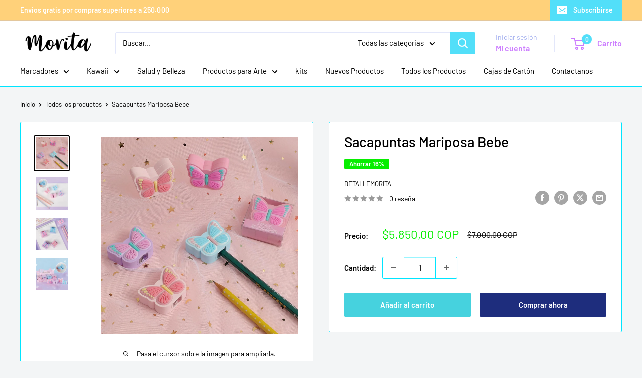

--- FILE ---
content_type: text/html; charset=utf-8
request_url: https://detallemorita.com/products/sacapuntas-mariposa-bebe
body_size: 49531
content:
<!doctype html>

<html class="no-js" lang="es">
  <head>
    <meta charset="utf-8">
    <meta name="viewport" content="width=device-width, initial-scale=1.0, height=device-height, minimum-scale=1.0, maximum-scale=1.0">
    <meta name="theme-color" content="#000000">

    <title>Sacapuntas Mariposa Bebe</title><meta name="description" content="¡Dale vida a tus lápices con el sacapuntas mariposa bebé! Con su diseño lúdico y divertido, este sacapuntas no solo es práctico, sino que también es un accesorio de papelería que le dará un toque de alegría a tu escritorio. ¡Haz que el acto de sacar punta sea divertido con este sacapuntas!"><link rel="canonical" href="https://detallemorita.com/products/sacapuntas-mariposa-bebe"><link rel="shortcut icon" href="//detallemorita.com/cdn/shop/files/Diseno_sin_titulo_22_63405176-deae-4810-bd70-60814c60bf25_96x96.png?v=1715094828" type="image/png"><link rel="preload" as="style" href="//detallemorita.com/cdn/shop/t/14/assets/theme.css?v=91018813063824497861739995356">
    <link rel="preload" as="script" href="//detallemorita.com/cdn/shop/t/14/assets/theme.js?v=1815320689903517791737499659">
    <link rel="preconnect" href="https://cdn.shopify.com">
    <link rel="preconnect" href="https://fonts.shopifycdn.com">
    <link rel="dns-prefetch" href="https://productreviews.shopifycdn.com">
    <link rel="dns-prefetch" href="https://ajax.googleapis.com">
    <link rel="dns-prefetch" href="https://maps.googleapis.com">
    <link rel="dns-prefetch" href="https://maps.gstatic.com">

    <meta property="og:type" content="product">
  <meta property="og:title" content="Sacapuntas Mariposa Bebe"><meta property="og:image" content="http://detallemorita.com/cdn/shop/files/sacapuntasmariposabebe2.jpg?v=1703873837">
    <meta property="og:image:secure_url" content="https://detallemorita.com/cdn/shop/files/sacapuntasmariposabebe2.jpg?v=1703873837">
    <meta property="og:image:width" content="1500">
    <meta property="og:image:height" content="1500">
    <meta property="product:availability" content="in stock"><meta property="product:price:amount" content="5.850,00">
  <meta property="product:price:currency" content="COP"><meta property="og:description" content="¡Dale vida a tus lápices con el sacapuntas mariposa bebé! Con su diseño lúdico y divertido, este sacapuntas no solo es práctico, sino que también es un accesorio de papelería que le dará un toque de alegría a tu escritorio. ¡Haz que el acto de sacar punta sea divertido con este sacapuntas!"><meta property="og:url" content="https://detallemorita.com/products/sacapuntas-mariposa-bebe">
<meta property="og:site_name" content="Morita"><meta name="twitter:card" content="summary"><meta name="twitter:title" content="Sacapuntas Mariposa Bebe">
  <meta name="twitter:description" content="¡Dale vida a tus lápices con el sacapuntas mariposa bebé! Con su diseño lúdico y divertido, este sacapuntas no solo es práctico, sino que también es un accesorio de papelería que le dará un toque de alegría a tu escritorio. ¡Haz que el acto de sacar punta sea divertido con este sacapuntas!">
  <meta name="twitter:image" content="https://detallemorita.com/cdn/shop/files/sacapuntasmariposabebe2_600x600_crop_center.jpg?v=1703873837">
    <link rel="preload" href="//detallemorita.com/cdn/fonts/barlow/barlow_n5.a193a1990790eba0cc5cca569d23799830e90f07.woff2" as="font" type="font/woff2" crossorigin><link rel="preload" href="//detallemorita.com/cdn/fonts/barlow/barlow_n4.038c60d7ea9ddb238b2f64ba6f463ba6c0b5e5ad.woff2" as="font" type="font/woff2" crossorigin><style>
  @font-face {
  font-family: Barlow;
  font-weight: 500;
  font-style: normal;
  font-display: swap;
  src: url("//detallemorita.com/cdn/fonts/barlow/barlow_n5.a193a1990790eba0cc5cca569d23799830e90f07.woff2") format("woff2"),
       url("//detallemorita.com/cdn/fonts/barlow/barlow_n5.ae31c82169b1dc0715609b8cc6a610b917808358.woff") format("woff");
}

  @font-face {
  font-family: Barlow;
  font-weight: 400;
  font-style: normal;
  font-display: swap;
  src: url("//detallemorita.com/cdn/fonts/barlow/barlow_n4.038c60d7ea9ddb238b2f64ba6f463ba6c0b5e5ad.woff2") format("woff2"),
       url("//detallemorita.com/cdn/fonts/barlow/barlow_n4.074a9f2b990b38aec7d56c68211821e455b6d075.woff") format("woff");
}

@font-face {
  font-family: Barlow;
  font-weight: 600;
  font-style: normal;
  font-display: swap;
  src: url("//detallemorita.com/cdn/fonts/barlow/barlow_n6.329f582a81f63f125e63c20a5a80ae9477df68e1.woff2") format("woff2"),
       url("//detallemorita.com/cdn/fonts/barlow/barlow_n6.0163402e36247bcb8b02716880d0b39568412e9e.woff") format("woff");
}

@font-face {
  font-family: Barlow;
  font-weight: 500;
  font-style: italic;
  font-display: swap;
  src: url("//detallemorita.com/cdn/fonts/barlow/barlow_i5.714d58286997b65cd479af615cfa9bb0a117a573.woff2") format("woff2"),
       url("//detallemorita.com/cdn/fonts/barlow/barlow_i5.0120f77e6447d3b5df4bbec8ad8c2d029d87fb21.woff") format("woff");
}


  @font-face {
  font-family: Barlow;
  font-weight: 700;
  font-style: normal;
  font-display: swap;
  src: url("//detallemorita.com/cdn/fonts/barlow/barlow_n7.691d1d11f150e857dcbc1c10ef03d825bc378d81.woff2") format("woff2"),
       url("//detallemorita.com/cdn/fonts/barlow/barlow_n7.4fdbb1cb7da0e2c2f88492243ffa2b4f91924840.woff") format("woff");
}

  @font-face {
  font-family: Barlow;
  font-weight: 400;
  font-style: italic;
  font-display: swap;
  src: url("//detallemorita.com/cdn/fonts/barlow/barlow_i4.8c59b6445f83f078b3520bad98b24d859431b377.woff2") format("woff2"),
       url("//detallemorita.com/cdn/fonts/barlow/barlow_i4.bf7e6d69237bd02188410034976892368fd014c0.woff") format("woff");
}

  @font-face {
  font-family: Barlow;
  font-weight: 700;
  font-style: italic;
  font-display: swap;
  src: url("//detallemorita.com/cdn/fonts/barlow/barlow_i7.50e19d6cc2ba5146fa437a5a7443c76d5d730103.woff2") format("woff2"),
       url("//detallemorita.com/cdn/fonts/barlow/barlow_i7.47e9f98f1b094d912e6fd631cc3fe93d9f40964f.woff") format("woff");
}


  :root {
    --default-text-font-size : 15px;
    --base-text-font-size    : 15px;
    --heading-font-family    : Barlow, sans-serif;
    --heading-font-weight    : 500;
    --heading-font-style     : normal;
    --text-font-family       : Barlow, sans-serif;
    --text-font-weight       : 400;
    --text-font-style        : normal;
    --text-font-bolder-weight: 600;
    --text-link-decoration   : underline;

    --text-color               : #000000;
    --text-color-rgb           : 0, 0, 0;
    --heading-color            : #000000;
    --border-color             : #00e5ff;
    --border-color-rgb         : 0, 229, 255;
    --form-border-color        : #00cee6;
    --accent-color             : #000000;
    --accent-color-rgb         : 0, 0, 0;
    --link-color               : #cc7cff;
    --link-color-hover         : #ae30ff;
    --background               : #f3f5f6;
    --secondary-background     : #ffffff;
    --secondary-background-rgb : 255, 255, 255;
    --accent-background        : rgba(0, 0, 0, 0.08);

    --input-background: #ffffff;

    --error-color       : #ff0000;
    --error-background  : rgba(255, 0, 0, 0.07);
    --success-color     : #00aa00;
    --success-background: rgba(0, 170, 0, 0.11);

    --primary-button-background      : #46d2de;
    --primary-button-background-rgb  : 70, 210, 222;
    --primary-button-text-color      : #ffffff;
    --secondary-button-background    : #1e2d7d;
    --secondary-button-background-rgb: 30, 45, 125;
    --secondary-button-text-color    : #ffffff;

    --header-background      : #ffffff;
    --header-text-color      : #cc7cff;
    --header-light-text-color: #a3afef;
    --header-border-color    : rgba(163, 175, 239, 0.3);
    --header-accent-color    : #52dff9;

    --footer-background-color:    #ffffff;
    --footer-heading-text-color:  #cc7cff;
    --footer-body-text-color:     #677279;
    --footer-body-text-color-rgb: 103, 114, 121;
    --footer-accent-color:        #03d5fb;
    --footer-accent-color-rgb:    3, 213, 251;
    --footer-border:              none;
    
    --flickity-arrow-color: #008999;--product-on-sale-accent           : #07ee00;
    --product-on-sale-accent-rgb       : 7, 238, 0;
    --product-on-sale-color            : #ffffff;
    --product-in-stock-color           : #008a00;
    --product-low-stock-color          : #ee0000;
    --product-sold-out-color           : #8a9297;
    --product-custom-label-1-background: #008a00;
    --product-custom-label-1-color     : #ffffff;
    --product-custom-label-2-background: #00a500;
    --product-custom-label-2-color     : #ffffff;
    --product-review-star-color        : #ffbd00;

    --mobile-container-gutter : 20px;
    --desktop-container-gutter: 40px;

    /* Shopify related variables */
    --payment-terms-background-color: #f3f5f6;
  }
</style>

<script>
  // IE11 does not have support for CSS variables, so we have to polyfill them
  if (!(((window || {}).CSS || {}).supports && window.CSS.supports('(--a: 0)'))) {
    const script = document.createElement('script');
    script.type = 'text/javascript';
    script.src = 'https://cdn.jsdelivr.net/npm/css-vars-ponyfill@2';
    script.onload = function() {
      cssVars({});
    };

    document.getElementsByTagName('head')[0].appendChild(script);
  }
</script>


    <script>window.performance && window.performance.mark && window.performance.mark('shopify.content_for_header.start');</script><meta name="google-site-verification" content="iga_fKXnvPhuXyCHcGnxoLRnEuzINWup1jGx4axwiSE">
<meta id="shopify-digital-wallet" name="shopify-digital-wallet" content="/45656703131/digital_wallets/dialog">
<link rel="alternate" type="application/json+oembed" href="https://detallemorita.com/products/sacapuntas-mariposa-bebe.oembed">
<script async="async" src="/checkouts/internal/preloads.js?locale=es-CO"></script>
<script id="shopify-features" type="application/json">{"accessToken":"d4df0fcd635f7c5d4ee3eb63c1c751ba","betas":["rich-media-storefront-analytics"],"domain":"detallemorita.com","predictiveSearch":true,"shopId":45656703131,"locale":"es"}</script>
<script>var Shopify = Shopify || {};
Shopify.shop = "detallemorita.myshopify.com";
Shopify.locale = "es";
Shopify.currency = {"active":"COP","rate":"1.0"};
Shopify.country = "CO";
Shopify.theme = {"name":"Warehouse","id":146833277166,"schema_name":"Warehouse","schema_version":"6.3.0","theme_store_id":871,"role":"main"};
Shopify.theme.handle = "null";
Shopify.theme.style = {"id":null,"handle":null};
Shopify.cdnHost = "detallemorita.com/cdn";
Shopify.routes = Shopify.routes || {};
Shopify.routes.root = "/";</script>
<script type="module">!function(o){(o.Shopify=o.Shopify||{}).modules=!0}(window);</script>
<script>!function(o){function n(){var o=[];function n(){o.push(Array.prototype.slice.apply(arguments))}return n.q=o,n}var t=o.Shopify=o.Shopify||{};t.loadFeatures=n(),t.autoloadFeatures=n()}(window);</script>
<script id="shop-js-analytics" type="application/json">{"pageType":"product"}</script>
<script defer="defer" async type="module" src="//detallemorita.com/cdn/shopifycloud/shop-js/modules/v2/client.init-shop-cart-sync_BSQ69bm3.es.esm.js"></script>
<script defer="defer" async type="module" src="//detallemorita.com/cdn/shopifycloud/shop-js/modules/v2/chunk.common_CIqZBrE6.esm.js"></script>
<script type="module">
  await import("//detallemorita.com/cdn/shopifycloud/shop-js/modules/v2/client.init-shop-cart-sync_BSQ69bm3.es.esm.js");
await import("//detallemorita.com/cdn/shopifycloud/shop-js/modules/v2/chunk.common_CIqZBrE6.esm.js");

  window.Shopify.SignInWithShop?.initShopCartSync?.({"fedCMEnabled":true,"windoidEnabled":true});

</script>
<script id="__st">var __st={"a":45656703131,"offset":-18000,"reqid":"27f03c3d-1f7a-401d-abfb-7a83745e8f31-1768892544","pageurl":"detallemorita.com\/products\/sacapuntas-mariposa-bebe","u":"29f709cc4272","p":"product","rtyp":"product","rid":8212135018734};</script>
<script>window.ShopifyPaypalV4VisibilityTracking = true;</script>
<script id="form-persister">!function(){'use strict';const t='contact',e='new_comment',n=[[t,t],['blogs',e],['comments',e],[t,'customer']],o='password',r='form_key',c=['recaptcha-v3-token','g-recaptcha-response','h-captcha-response',o],s=()=>{try{return window.sessionStorage}catch{return}},i='__shopify_v',u=t=>t.elements[r],a=function(){const t=[...n].map((([t,e])=>`form[action*='/${t}']:not([data-nocaptcha='true']) input[name='form_type'][value='${e}']`)).join(',');var e;return e=t,()=>e?[...document.querySelectorAll(e)].map((t=>t.form)):[]}();function m(t){const e=u(t);a().includes(t)&&(!e||!e.value)&&function(t){try{if(!s())return;!function(t){const e=s();if(!e)return;const n=u(t);if(!n)return;const o=n.value;o&&e.removeItem(o)}(t);const e=Array.from(Array(32),(()=>Math.random().toString(36)[2])).join('');!function(t,e){u(t)||t.append(Object.assign(document.createElement('input'),{type:'hidden',name:r})),t.elements[r].value=e}(t,e),function(t,e){const n=s();if(!n)return;const r=[...t.querySelectorAll(`input[type='${o}']`)].map((({name:t})=>t)),u=[...c,...r],a={};for(const[o,c]of new FormData(t).entries())u.includes(o)||(a[o]=c);n.setItem(e,JSON.stringify({[i]:1,action:t.action,data:a}))}(t,e)}catch(e){console.error('failed to persist form',e)}}(t)}const f=t=>{if('true'===t.dataset.persistBound)return;const e=function(t,e){const n=function(t){return'function'==typeof t.submit?t.submit:HTMLFormElement.prototype.submit}(t).bind(t);return function(){let t;return()=>{t||(t=!0,(()=>{try{e(),n()}catch(t){(t=>{console.error('form submit failed',t)})(t)}})(),setTimeout((()=>t=!1),250))}}()}(t,(()=>{m(t)}));!function(t,e){if('function'==typeof t.submit&&'function'==typeof e)try{t.submit=e}catch{}}(t,e),t.addEventListener('submit',(t=>{t.preventDefault(),e()})),t.dataset.persistBound='true'};!function(){function t(t){const e=(t=>{const e=t.target;return e instanceof HTMLFormElement?e:e&&e.form})(t);e&&m(e)}document.addEventListener('submit',t),document.addEventListener('DOMContentLoaded',(()=>{const e=a();for(const t of e)f(t);var n;n=document.body,new window.MutationObserver((t=>{for(const e of t)if('childList'===e.type&&e.addedNodes.length)for(const t of e.addedNodes)1===t.nodeType&&'FORM'===t.tagName&&a().includes(t)&&f(t)})).observe(n,{childList:!0,subtree:!0,attributes:!1}),document.removeEventListener('submit',t)}))}()}();</script>
<script integrity="sha256-4kQ18oKyAcykRKYeNunJcIwy7WH5gtpwJnB7kiuLZ1E=" data-source-attribution="shopify.loadfeatures" defer="defer" src="//detallemorita.com/cdn/shopifycloud/storefront/assets/storefront/load_feature-a0a9edcb.js" crossorigin="anonymous"></script>
<script data-source-attribution="shopify.dynamic_checkout.dynamic.init">var Shopify=Shopify||{};Shopify.PaymentButton=Shopify.PaymentButton||{isStorefrontPortableWallets:!0,init:function(){window.Shopify.PaymentButton.init=function(){};var t=document.createElement("script");t.src="https://detallemorita.com/cdn/shopifycloud/portable-wallets/latest/portable-wallets.es.js",t.type="module",document.head.appendChild(t)}};
</script>
<script data-source-attribution="shopify.dynamic_checkout.buyer_consent">
  function portableWalletsHideBuyerConsent(e){var t=document.getElementById("shopify-buyer-consent"),n=document.getElementById("shopify-subscription-policy-button");t&&n&&(t.classList.add("hidden"),t.setAttribute("aria-hidden","true"),n.removeEventListener("click",e))}function portableWalletsShowBuyerConsent(e){var t=document.getElementById("shopify-buyer-consent"),n=document.getElementById("shopify-subscription-policy-button");t&&n&&(t.classList.remove("hidden"),t.removeAttribute("aria-hidden"),n.addEventListener("click",e))}window.Shopify?.PaymentButton&&(window.Shopify.PaymentButton.hideBuyerConsent=portableWalletsHideBuyerConsent,window.Shopify.PaymentButton.showBuyerConsent=portableWalletsShowBuyerConsent);
</script>
<script>
  function portableWalletsCleanup(e){e&&e.src&&console.error("Failed to load portable wallets script "+e.src);var t=document.querySelectorAll("shopify-accelerated-checkout .shopify-payment-button__skeleton, shopify-accelerated-checkout-cart .wallet-cart-button__skeleton"),e=document.getElementById("shopify-buyer-consent");for(let e=0;e<t.length;e++)t[e].remove();e&&e.remove()}function portableWalletsNotLoadedAsModule(e){e instanceof ErrorEvent&&"string"==typeof e.message&&e.message.includes("import.meta")&&"string"==typeof e.filename&&e.filename.includes("portable-wallets")&&(window.removeEventListener("error",portableWalletsNotLoadedAsModule),window.Shopify.PaymentButton.failedToLoad=e,"loading"===document.readyState?document.addEventListener("DOMContentLoaded",window.Shopify.PaymentButton.init):window.Shopify.PaymentButton.init())}window.addEventListener("error",portableWalletsNotLoadedAsModule);
</script>

<script type="module" src="https://detallemorita.com/cdn/shopifycloud/portable-wallets/latest/portable-wallets.es.js" onError="portableWalletsCleanup(this)" crossorigin="anonymous"></script>
<script nomodule>
  document.addEventListener("DOMContentLoaded", portableWalletsCleanup);
</script>

<link id="shopify-accelerated-checkout-styles" rel="stylesheet" media="screen" href="https://detallemorita.com/cdn/shopifycloud/portable-wallets/latest/accelerated-checkout-backwards-compat.css" crossorigin="anonymous">
<style id="shopify-accelerated-checkout-cart">
        #shopify-buyer-consent {
  margin-top: 1em;
  display: inline-block;
  width: 100%;
}

#shopify-buyer-consent.hidden {
  display: none;
}

#shopify-subscription-policy-button {
  background: none;
  border: none;
  padding: 0;
  text-decoration: underline;
  font-size: inherit;
  cursor: pointer;
}

#shopify-subscription-policy-button::before {
  box-shadow: none;
}

      </style>

<script>window.performance && window.performance.mark && window.performance.mark('shopify.content_for_header.end');</script>

    <link rel="stylesheet" href="//detallemorita.com/cdn/shop/t/14/assets/theme.css?v=91018813063824497861739995356">

    <script type="application/ld+json">{"@context":"http:\/\/schema.org\/","@id":"\/products\/sacapuntas-mariposa-bebe#product","@type":"Product","brand":{"@type":"Brand","name":"detallemorita"},"category":"Sacapuntas","description":"¡Dale vida a tus lápices con el sacapuntas mariposa bebé! Con su diseño lúdico y divertido, este sacapuntas no solo es práctico, sino que también es un accesorio de papelería que le dará un toque de alegría a tu escritorio. ¡Haz que el acto de sacar punta sea divertido con este sacapuntas!","image":"https:\/\/detallemorita.com\/cdn\/shop\/files\/sacapuntasmariposabebe2.jpg?v=1703873837\u0026width=1920","name":"Sacapuntas Mariposa Bebe","offers":{"@id":"\/products\/sacapuntas-mariposa-bebe?variant=44565743042798#offer","@type":"Offer","availability":"http:\/\/schema.org\/InStock","price":"5850.00","priceCurrency":"COP","url":"https:\/\/detallemorita.com\/products\/sacapuntas-mariposa-bebe?variant=44565743042798"},"url":"https:\/\/detallemorita.com\/products\/sacapuntas-mariposa-bebe"}</script><script type="application/ld+json">
  {
    "@context": "https://schema.org",
    "@type": "BreadcrumbList",
    "itemListElement": [{
        "@type": "ListItem",
        "position": 1,
        "name": "Inicio",
        "item": "https://detallemorita.com"
      },{
            "@type": "ListItem",
            "position": 2,
            "name": "Sacapuntas Mariposa Bebe",
            "item": "https://detallemorita.com/products/sacapuntas-mariposa-bebe"
          }]
  }
</script>

    <script>
      // This allows to expose several variables to the global scope, to be used in scripts
      window.theme = {
        pageType: "product",
        cartCount: 0,
        moneyFormat: "${{amount_with_comma_separator}}",
        moneyWithCurrencyFormat: "${{amount_with_comma_separator}} COP",
        currencyCodeEnabled: true,
        showDiscount: true,
        discountMode: "percentage",
        cartType: "drawer"
      };

      window.routes = {
        rootUrl: "\/",
        rootUrlWithoutSlash: '',
        cartUrl: "\/cart",
        cartAddUrl: "\/cart\/add",
        cartChangeUrl: "\/cart\/change",
        searchUrl: "\/search",
        productRecommendationsUrl: "\/recommendations\/products"
      };

      window.languages = {
        productRegularPrice: "Precio habitual",
        productSalePrice: "Precio de venta",
        collectionOnSaleLabel: "Ahorrar {{savings}}",
        productFormUnavailable: "No disponible",
        productFormAddToCart: "Añadir al carrito",
        productFormPreOrder: "Reservar",
        productFormSoldOut: "Agotado",
        productAdded: "El producto ha sido añadido al carrito",
        productAddedShort: "Añadido !",
        shippingEstimatorNoResults: "No se pudo encontrar envío para su dirección.",
        shippingEstimatorOneResult: "Hay una tarifa de envío para su dirección :",
        shippingEstimatorMultipleResults: "Hay {{count}} tarifas de envío para su dirección :",
        shippingEstimatorErrors: "Hay algunos errores :"
      };

      document.documentElement.className = document.documentElement.className.replace('no-js', 'js');
    </script><script src="//detallemorita.com/cdn/shop/t/14/assets/theme.js?v=1815320689903517791737499659" defer></script>
    <script src="//detallemorita.com/cdn/shop/t/14/assets/custom.js?v=102476495355921946141737499659" defer></script><script>
        (function () {
          window.onpageshow = function() {
            // We force re-freshing the cart content onpageshow, as most browsers will serve a cache copy when hitting the
            // back button, which cause staled data
            document.documentElement.dispatchEvent(new CustomEvent('cart:refresh', {
              bubbles: true,
              detail: {scrollToTop: false}
            }));
          };
        })();
      </script><!-- BEGIN app block: shopify://apps/fontify/blocks/app-embed/334490e2-2153-4a2e-a452-e90bdeffa3cc --><link rel="preconnect" href="https://cdn.nitroapps.co" crossorigin=""><!-- shop nitro_fontify metafields --><link rel="preconnect" href="https://fonts.googleapis.com">
            <link rel="prefetch" href="https://cdn.shopify.com/s/files/1/2800/8456/t/7/assets/detallemorita-baby.otf?v=1646583609?v=1739026751" as="font" />
                <link rel="prefetch" href="https://cdn.shopify.com/s/files/1/2800/8456/t/7/assets/detallemorita-babe.otf?v=1646585333?v=1739026751" as="font" />
                <link rel="prefetch" href="https://cdn.shopify.com/s/files/1/2800/8456/t/7/assets/detallemorita-colecciones-con-imagenes.otf?v=1646658040?v=1739026751" as="font" />
    <style type="text/css" id="nitro-fontify" >
				 
		 
					@font-face {
				font-family: 'baby';
				src: url(https://cdn.shopify.com/s/files/1/2800/8456/t/7/assets/detallemorita-baby.otf?v=1646583609?v=1739026751);
                font-display: swap;
			}
			.container .section__header .section__title.heading.h3 {
				font-family: 'baby' !important;
				font-size:30px
			}
		 
		
					 
		 
					@font-face {
				font-family: 'babe';
				src: url(https://cdn.shopify.com/s/files/1/2800/8456/t/7/assets/detallemorita-babe.otf?v=1646585333?v=1739026751);
                font-display: swap;
			}
			.slideshow__content-wrapper .container .slideshow__title.heading.h1 ,.slideshow__content-wrapper .container .slideshow__content {
				font-family: 'babe' !important;
				font-size:30px
			}
		 
		
								@media only screen and (min-width: 970px) {
				@font-face {
					font-family: 'colecciones con imagenes';
					src: url('https://cdn.shopify.com/s/files/1/2800/8456/t/7/assets/detallemorita-colecciones-con-imagenes.otf?v=1646658040?v=1739026751');
                    font-display: swap;
				}
				.featured-collection.lazyloading .featured-collection__header.lazyloaded .featured-collection__title.heading.h2 ,.featured-collection.lazyloaded .featured-collection__header.lazyloaded .featured-collection__title.heading.h2  ,.featured-collection.lazyloaded .featured-collection__header.lazyloading .featured-collection__title.heading.h2 ,.image-with-text__text-container .image-with-text__text-aligner .heading.h3  ,.featured-collection.lazyloading .featured-collection__header.lazyloading .featured-collection__title.heading.h2{
					font-family: 'colecciones con imagenes' !important;
					
				}
			}
		 
					@media only screen and (max-width: 970px) {
				@font-face {
					font-family: 'colecciones con imagenes';
					src: url(https://cdn.shopify.com/s/files/1/2800/8456/t/7/assets/detallemorita-colecciones-con-imagenes.otf?v=1646658040?v=1739026751);
                    font-display: swap;
				}
				.featured-collection.lazyloading .featured-collection__header.lazyloaded .featured-collection__title.heading.h2 ,.featured-collection.lazyloaded .featured-collection__header.lazyloaded .featured-collection__title.heading.h2  ,.featured-collection.lazyloaded .featured-collection__header.lazyloading .featured-collection__title.heading.h2 ,.image-with-text__text-container .image-with-text__text-aligner .heading.h3  ,.featured-collection.lazyloading .featured-collection__header.lazyloading .featured-collection__title.heading.h2{
					font-family: 'colecciones con imagenes' !important;
					
				}
			}
		 
		 
		
	</style>
<script>
    console.log(null);
    console.log(null);
  </script><script
  type="text/javascript"
  id="fontify-scripts"
>
  
  (function () {
    // Prevent duplicate execution
    if (window.fontifyScriptInitialized) {
      return;
    }
    window.fontifyScriptInitialized = true;

    if (window.opener) {
      // Remove existing listener if any before adding new one
      if (window.fontifyMessageListener) {
        window.removeEventListener('message', window.fontifyMessageListener, false);
      }

      function watchClosedWindow() {
        let itv = setInterval(function () {
          if (!window.opener || window.opener.closed) {
            clearInterval(itv);
            window.close();
          }
        }, 1000);
      }

      // Helper function to inject scripts and links from vite-tag content
      function injectScript(encodedContent) {
        

        // Decode HTML entities
        const tempTextarea = document.createElement('textarea');
        tempTextarea.innerHTML = encodedContent;
        const viteContent = tempTextarea.value;

        // Parse HTML content
        const tempDiv = document.createElement('div');
        tempDiv.innerHTML = viteContent;

        // Track duplicates within tempDiv only
        const scriptIds = new Set();
        const scriptSrcs = new Set();
        const linkKeys = new Set();

        // Helper to clone element attributes
        function cloneAttributes(source, target) {
          Array.from(source.attributes).forEach(function(attr) {
            if (attr.name === 'crossorigin') {
              target.crossOrigin = attr.value;
            } else {
              target.setAttribute(attr.name, attr.value);
            }
          });
          if (source.textContent) {
            target.textContent = source.textContent;
          }
        }

        // Inject scripts (filter duplicates within tempDiv)
        tempDiv.querySelectorAll('script').forEach(function(script) {
          const scriptId = script.getAttribute('id');
          const scriptSrc = script.getAttribute('src');

          // Skip if duplicate in tempDiv
          if ((scriptId && scriptIds.has(scriptId)) || (scriptSrc && scriptSrcs.has(scriptSrc))) {
            return;
          }

          // Track script
          if (scriptId) scriptIds.add(scriptId);
          if (scriptSrc) scriptSrcs.add(scriptSrc);

          // Clone and inject
          const newScript = document.createElement('script');
          cloneAttributes(script, newScript);

          document.head.appendChild(newScript);
        });

        // Inject links (filter duplicates within tempDiv)
        tempDiv.querySelectorAll('link').forEach(function(link) {
          const linkHref = link.getAttribute('href');
          const linkRel = link.getAttribute('rel') || '';
          const key = linkHref + '|' + linkRel;

          // Skip if duplicate in tempDiv
          if (linkHref && linkKeys.has(key)) {
            return;
          }

          // Track link
          if (linkHref) linkKeys.add(key);

          // Clone and inject
          const newLink = document.createElement('link');
          cloneAttributes(link, newLink);
          document.head.appendChild(newLink);
        });
      }

      // Function to apply preview font data


      function receiveMessage(event) {
        watchClosedWindow();
        if (event.data.action == 'fontify_ready') {
          console.log('fontify_ready');
          injectScript(`&lt;!-- BEGIN app snippet: vite-tag --&gt;


  &lt;script src=&quot;https://cdn.shopify.com/extensions/019bafe3-77e1-7e6a-87b2-cbeff3e5cd6f/fontify-polaris-11/assets/main-B3V8Mu2P.js&quot; type=&quot;module&quot; crossorigin=&quot;anonymous&quot;&gt;&lt;/script&gt;

&lt;!-- END app snippet --&gt;
  &lt;!-- BEGIN app snippet: vite-tag --&gt;


  &lt;link href=&quot;//cdn.shopify.com/extensions/019bafe3-77e1-7e6a-87b2-cbeff3e5cd6f/fontify-polaris-11/assets/main-GVRB1u2d.css&quot; rel=&quot;stylesheet&quot; type=&quot;text/css&quot; media=&quot;all&quot; /&gt;

&lt;!-- END app snippet --&gt;
`);

        } else if (event.data.action == 'font_audit_ready') {
          injectScript(`&lt;!-- BEGIN app snippet: vite-tag --&gt;


  &lt;script src=&quot;https://cdn.shopify.com/extensions/019bafe3-77e1-7e6a-87b2-cbeff3e5cd6f/fontify-polaris-11/assets/audit-DDeWPAiq.js&quot; type=&quot;module&quot; crossorigin=&quot;anonymous&quot;&gt;&lt;/script&gt;

&lt;!-- END app snippet --&gt;
  &lt;!-- BEGIN app snippet: vite-tag --&gt;


  &lt;link href=&quot;//cdn.shopify.com/extensions/019bafe3-77e1-7e6a-87b2-cbeff3e5cd6f/fontify-polaris-11/assets/audit-CNr6hPle.css&quot; rel=&quot;stylesheet&quot; type=&quot;text/css&quot; media=&quot;all&quot; /&gt;

&lt;!-- END app snippet --&gt;
`);

        } else if (event.data.action == 'preview_font_data') {
          const fontData = event?.data || null;
          window.fontifyPreviewData = fontData;
          injectScript(`&lt;!-- BEGIN app snippet: vite-tag --&gt;


  &lt;script src=&quot;https://cdn.shopify.com/extensions/019bafe3-77e1-7e6a-87b2-cbeff3e5cd6f/fontify-polaris-11/assets/preview-CH6oXAfY.js&quot; type=&quot;module&quot; crossorigin=&quot;anonymous&quot;&gt;&lt;/script&gt;

&lt;!-- END app snippet --&gt;
`);
        }
      }

      // Store reference to listener for cleanup
      window.fontifyMessageListener = receiveMessage;
      window.addEventListener('message', receiveMessage, false);

      // Send init message when window is opened from opener
      if (window.opener) {
        window.opener.postMessage({ action: `${window.name}_init`, data: JSON.parse(JSON.stringify({})) }, '*');
      }
    }
  })();
</script>


<!-- END app block --><link href="https://monorail-edge.shopifysvc.com" rel="dns-prefetch">
<script>(function(){if ("sendBeacon" in navigator && "performance" in window) {try {var session_token_from_headers = performance.getEntriesByType('navigation')[0].serverTiming.find(x => x.name == '_s').description;} catch {var session_token_from_headers = undefined;}var session_cookie_matches = document.cookie.match(/_shopify_s=([^;]*)/);var session_token_from_cookie = session_cookie_matches && session_cookie_matches.length === 2 ? session_cookie_matches[1] : "";var session_token = session_token_from_headers || session_token_from_cookie || "";function handle_abandonment_event(e) {var entries = performance.getEntries().filter(function(entry) {return /monorail-edge.shopifysvc.com/.test(entry.name);});if (!window.abandonment_tracked && entries.length === 0) {window.abandonment_tracked = true;var currentMs = Date.now();var navigation_start = performance.timing.navigationStart;var payload = {shop_id: 45656703131,url: window.location.href,navigation_start,duration: currentMs - navigation_start,session_token,page_type: "product"};window.navigator.sendBeacon("https://monorail-edge.shopifysvc.com/v1/produce", JSON.stringify({schema_id: "online_store_buyer_site_abandonment/1.1",payload: payload,metadata: {event_created_at_ms: currentMs,event_sent_at_ms: currentMs}}));}}window.addEventListener('pagehide', handle_abandonment_event);}}());</script>
<script id="web-pixels-manager-setup">(function e(e,d,r,n,o){if(void 0===o&&(o={}),!Boolean(null===(a=null===(i=window.Shopify)||void 0===i?void 0:i.analytics)||void 0===a?void 0:a.replayQueue)){var i,a;window.Shopify=window.Shopify||{};var t=window.Shopify;t.analytics=t.analytics||{};var s=t.analytics;s.replayQueue=[],s.publish=function(e,d,r){return s.replayQueue.push([e,d,r]),!0};try{self.performance.mark("wpm:start")}catch(e){}var l=function(){var e={modern:/Edge?\/(1{2}[4-9]|1[2-9]\d|[2-9]\d{2}|\d{4,})\.\d+(\.\d+|)|Firefox\/(1{2}[4-9]|1[2-9]\d|[2-9]\d{2}|\d{4,})\.\d+(\.\d+|)|Chrom(ium|e)\/(9{2}|\d{3,})\.\d+(\.\d+|)|(Maci|X1{2}).+ Version\/(15\.\d+|(1[6-9]|[2-9]\d|\d{3,})\.\d+)([,.]\d+|)( \(\w+\)|)( Mobile\/\w+|) Safari\/|Chrome.+OPR\/(9{2}|\d{3,})\.\d+\.\d+|(CPU[ +]OS|iPhone[ +]OS|CPU[ +]iPhone|CPU IPhone OS|CPU iPad OS)[ +]+(15[._]\d+|(1[6-9]|[2-9]\d|\d{3,})[._]\d+)([._]\d+|)|Android:?[ /-](13[3-9]|1[4-9]\d|[2-9]\d{2}|\d{4,})(\.\d+|)(\.\d+|)|Android.+Firefox\/(13[5-9]|1[4-9]\d|[2-9]\d{2}|\d{4,})\.\d+(\.\d+|)|Android.+Chrom(ium|e)\/(13[3-9]|1[4-9]\d|[2-9]\d{2}|\d{4,})\.\d+(\.\d+|)|SamsungBrowser\/([2-9]\d|\d{3,})\.\d+/,legacy:/Edge?\/(1[6-9]|[2-9]\d|\d{3,})\.\d+(\.\d+|)|Firefox\/(5[4-9]|[6-9]\d|\d{3,})\.\d+(\.\d+|)|Chrom(ium|e)\/(5[1-9]|[6-9]\d|\d{3,})\.\d+(\.\d+|)([\d.]+$|.*Safari\/(?![\d.]+ Edge\/[\d.]+$))|(Maci|X1{2}).+ Version\/(10\.\d+|(1[1-9]|[2-9]\d|\d{3,})\.\d+)([,.]\d+|)( \(\w+\)|)( Mobile\/\w+|) Safari\/|Chrome.+OPR\/(3[89]|[4-9]\d|\d{3,})\.\d+\.\d+|(CPU[ +]OS|iPhone[ +]OS|CPU[ +]iPhone|CPU IPhone OS|CPU iPad OS)[ +]+(10[._]\d+|(1[1-9]|[2-9]\d|\d{3,})[._]\d+)([._]\d+|)|Android:?[ /-](13[3-9]|1[4-9]\d|[2-9]\d{2}|\d{4,})(\.\d+|)(\.\d+|)|Mobile Safari.+OPR\/([89]\d|\d{3,})\.\d+\.\d+|Android.+Firefox\/(13[5-9]|1[4-9]\d|[2-9]\d{2}|\d{4,})\.\d+(\.\d+|)|Android.+Chrom(ium|e)\/(13[3-9]|1[4-9]\d|[2-9]\d{2}|\d{4,})\.\d+(\.\d+|)|Android.+(UC? ?Browser|UCWEB|U3)[ /]?(15\.([5-9]|\d{2,})|(1[6-9]|[2-9]\d|\d{3,})\.\d+)\.\d+|SamsungBrowser\/(5\.\d+|([6-9]|\d{2,})\.\d+)|Android.+MQ{2}Browser\/(14(\.(9|\d{2,})|)|(1[5-9]|[2-9]\d|\d{3,})(\.\d+|))(\.\d+|)|K[Aa][Ii]OS\/(3\.\d+|([4-9]|\d{2,})\.\d+)(\.\d+|)/},d=e.modern,r=e.legacy,n=navigator.userAgent;return n.match(d)?"modern":n.match(r)?"legacy":"unknown"}(),u="modern"===l?"modern":"legacy",c=(null!=n?n:{modern:"",legacy:""})[u],f=function(e){return[e.baseUrl,"/wpm","/b",e.hashVersion,"modern"===e.buildTarget?"m":"l",".js"].join("")}({baseUrl:d,hashVersion:r,buildTarget:u}),m=function(e){var d=e.version,r=e.bundleTarget,n=e.surface,o=e.pageUrl,i=e.monorailEndpoint;return{emit:function(e){var a=e.status,t=e.errorMsg,s=(new Date).getTime(),l=JSON.stringify({metadata:{event_sent_at_ms:s},events:[{schema_id:"web_pixels_manager_load/3.1",payload:{version:d,bundle_target:r,page_url:o,status:a,surface:n,error_msg:t},metadata:{event_created_at_ms:s}}]});if(!i)return console&&console.warn&&console.warn("[Web Pixels Manager] No Monorail endpoint provided, skipping logging."),!1;try{return self.navigator.sendBeacon.bind(self.navigator)(i,l)}catch(e){}var u=new XMLHttpRequest;try{return u.open("POST",i,!0),u.setRequestHeader("Content-Type","text/plain"),u.send(l),!0}catch(e){return console&&console.warn&&console.warn("[Web Pixels Manager] Got an unhandled error while logging to Monorail."),!1}}}}({version:r,bundleTarget:l,surface:e.surface,pageUrl:self.location.href,monorailEndpoint:e.monorailEndpoint});try{o.browserTarget=l,function(e){var d=e.src,r=e.async,n=void 0===r||r,o=e.onload,i=e.onerror,a=e.sri,t=e.scriptDataAttributes,s=void 0===t?{}:t,l=document.createElement("script"),u=document.querySelector("head"),c=document.querySelector("body");if(l.async=n,l.src=d,a&&(l.integrity=a,l.crossOrigin="anonymous"),s)for(var f in s)if(Object.prototype.hasOwnProperty.call(s,f))try{l.dataset[f]=s[f]}catch(e){}if(o&&l.addEventListener("load",o),i&&l.addEventListener("error",i),u)u.appendChild(l);else{if(!c)throw new Error("Did not find a head or body element to append the script");c.appendChild(l)}}({src:f,async:!0,onload:function(){if(!function(){var e,d;return Boolean(null===(d=null===(e=window.Shopify)||void 0===e?void 0:e.analytics)||void 0===d?void 0:d.initialized)}()){var d=window.webPixelsManager.init(e)||void 0;if(d){var r=window.Shopify.analytics;r.replayQueue.forEach((function(e){var r=e[0],n=e[1],o=e[2];d.publishCustomEvent(r,n,o)})),r.replayQueue=[],r.publish=d.publishCustomEvent,r.visitor=d.visitor,r.initialized=!0}}},onerror:function(){return m.emit({status:"failed",errorMsg:"".concat(f," has failed to load")})},sri:function(e){var d=/^sha384-[A-Za-z0-9+/=]+$/;return"string"==typeof e&&d.test(e)}(c)?c:"",scriptDataAttributes:o}),m.emit({status:"loading"})}catch(e){m.emit({status:"failed",errorMsg:(null==e?void 0:e.message)||"Unknown error"})}}})({shopId: 45656703131,storefrontBaseUrl: "https://detallemorita.com",extensionsBaseUrl: "https://extensions.shopifycdn.com/cdn/shopifycloud/web-pixels-manager",monorailEndpoint: "https://monorail-edge.shopifysvc.com/unstable/produce_batch",surface: "storefront-renderer",enabledBetaFlags: ["2dca8a86"],webPixelsConfigList: [{"id":"686817518","configuration":"{\"pixelCode\":\"CI89VRBC77U441D111R0\"}","eventPayloadVersion":"v1","runtimeContext":"STRICT","scriptVersion":"22e92c2ad45662f435e4801458fb78cc","type":"APP","apiClientId":4383523,"privacyPurposes":["ANALYTICS","MARKETING","SALE_OF_DATA"],"dataSharingAdjustments":{"protectedCustomerApprovalScopes":["read_customer_address","read_customer_email","read_customer_name","read_customer_personal_data","read_customer_phone"]}},{"id":"686784750","configuration":"{\"tagID\":\"2614419508813\"}","eventPayloadVersion":"v1","runtimeContext":"STRICT","scriptVersion":"18031546ee651571ed29edbe71a3550b","type":"APP","apiClientId":3009811,"privacyPurposes":["ANALYTICS","MARKETING","SALE_OF_DATA"],"dataSharingAdjustments":{"protectedCustomerApprovalScopes":["read_customer_address","read_customer_email","read_customer_name","read_customer_personal_data","read_customer_phone"]}},{"id":"400785646","configuration":"{\"config\":\"{\\\"pixel_id\\\":\\\"G-L92S3H6PVQ\\\",\\\"target_country\\\":\\\"CO\\\",\\\"gtag_events\\\":[{\\\"type\\\":\\\"search\\\",\\\"action_label\\\":[\\\"G-L92S3H6PVQ\\\",\\\"AW-595456416\\\/UtAwCLX-od0BEKDj95sC\\\"]},{\\\"type\\\":\\\"begin_checkout\\\",\\\"action_label\\\":[\\\"G-L92S3H6PVQ\\\",\\\"AW-595456416\\\/YPGaCLL-od0BEKDj95sC\\\"]},{\\\"type\\\":\\\"view_item\\\",\\\"action_label\\\":[\\\"G-L92S3H6PVQ\\\",\\\"AW-595456416\\\/Pej0CKz-od0BEKDj95sC\\\",\\\"MC-CB5T0X5CET\\\"]},{\\\"type\\\":\\\"purchase\\\",\\\"action_label\\\":[\\\"G-L92S3H6PVQ\\\",\\\"AW-595456416\\\/dO7ACKn-od0BEKDj95sC\\\",\\\"MC-CB5T0X5CET\\\"]},{\\\"type\\\":\\\"page_view\\\",\\\"action_label\\\":[\\\"G-L92S3H6PVQ\\\",\\\"AW-595456416\\\/qCq6CKb-od0BEKDj95sC\\\",\\\"MC-CB5T0X5CET\\\"]},{\\\"type\\\":\\\"add_payment_info\\\",\\\"action_label\\\":[\\\"G-L92S3H6PVQ\\\",\\\"AW-595456416\\\/WsD_CIuTot0BEKDj95sC\\\"]},{\\\"type\\\":\\\"add_to_cart\\\",\\\"action_label\\\":[\\\"G-L92S3H6PVQ\\\",\\\"AW-595456416\\\/5hJVCK_-od0BEKDj95sC\\\"]}],\\\"enable_monitoring_mode\\\":false}\"}","eventPayloadVersion":"v1","runtimeContext":"OPEN","scriptVersion":"b2a88bafab3e21179ed38636efcd8a93","type":"APP","apiClientId":1780363,"privacyPurposes":[],"dataSharingAdjustments":{"protectedCustomerApprovalScopes":["read_customer_address","read_customer_email","read_customer_name","read_customer_personal_data","read_customer_phone"]}},{"id":"135397614","configuration":"{\"pixel_id\":\"1176892449376136\",\"pixel_type\":\"facebook_pixel\",\"metaapp_system_user_token\":\"-\"}","eventPayloadVersion":"v1","runtimeContext":"OPEN","scriptVersion":"ca16bc87fe92b6042fbaa3acc2fbdaa6","type":"APP","apiClientId":2329312,"privacyPurposes":["ANALYTICS","MARKETING","SALE_OF_DATA"],"dataSharingAdjustments":{"protectedCustomerApprovalScopes":["read_customer_address","read_customer_email","read_customer_name","read_customer_personal_data","read_customer_phone"]}},{"id":"62521582","eventPayloadVersion":"v1","runtimeContext":"LAX","scriptVersion":"1","type":"CUSTOM","privacyPurposes":["MARKETING"],"name":"Meta pixel (migrated)"},{"id":"shopify-app-pixel","configuration":"{}","eventPayloadVersion":"v1","runtimeContext":"STRICT","scriptVersion":"0450","apiClientId":"shopify-pixel","type":"APP","privacyPurposes":["ANALYTICS","MARKETING"]},{"id":"shopify-custom-pixel","eventPayloadVersion":"v1","runtimeContext":"LAX","scriptVersion":"0450","apiClientId":"shopify-pixel","type":"CUSTOM","privacyPurposes":["ANALYTICS","MARKETING"]}],isMerchantRequest: false,initData: {"shop":{"name":"Morita","paymentSettings":{"currencyCode":"COP"},"myshopifyDomain":"detallemorita.myshopify.com","countryCode":"CO","storefrontUrl":"https:\/\/detallemorita.com"},"customer":null,"cart":null,"checkout":null,"productVariants":[{"price":{"amount":5850.0,"currencyCode":"COP"},"product":{"title":"Sacapuntas Mariposa Bebe","vendor":"detallemorita","id":"8212135018734","untranslatedTitle":"Sacapuntas Mariposa Bebe","url":"\/products\/sacapuntas-mariposa-bebe","type":"sacapunta"},"id":"44565743042798","image":{"src":"\/\/detallemorita.com\/cdn\/shop\/files\/sacapuntasmariposabebe2.jpg?v=1703873837"},"sku":"","title":"Default Title","untranslatedTitle":"Default Title"}],"purchasingCompany":null},},"https://detallemorita.com/cdn","fcfee988w5aeb613cpc8e4bc33m6693e112",{"modern":"","legacy":""},{"shopId":"45656703131","storefrontBaseUrl":"https:\/\/detallemorita.com","extensionBaseUrl":"https:\/\/extensions.shopifycdn.com\/cdn\/shopifycloud\/web-pixels-manager","surface":"storefront-renderer","enabledBetaFlags":"[\"2dca8a86\"]","isMerchantRequest":"false","hashVersion":"fcfee988w5aeb613cpc8e4bc33m6693e112","publish":"custom","events":"[[\"page_viewed\",{}],[\"product_viewed\",{\"productVariant\":{\"price\":{\"amount\":5850.0,\"currencyCode\":\"COP\"},\"product\":{\"title\":\"Sacapuntas Mariposa Bebe\",\"vendor\":\"detallemorita\",\"id\":\"8212135018734\",\"untranslatedTitle\":\"Sacapuntas Mariposa Bebe\",\"url\":\"\/products\/sacapuntas-mariposa-bebe\",\"type\":\"sacapunta\"},\"id\":\"44565743042798\",\"image\":{\"src\":\"\/\/detallemorita.com\/cdn\/shop\/files\/sacapuntasmariposabebe2.jpg?v=1703873837\"},\"sku\":\"\",\"title\":\"Default Title\",\"untranslatedTitle\":\"Default Title\"}}]]"});</script><script>
  window.ShopifyAnalytics = window.ShopifyAnalytics || {};
  window.ShopifyAnalytics.meta = window.ShopifyAnalytics.meta || {};
  window.ShopifyAnalytics.meta.currency = 'COP';
  var meta = {"product":{"id":8212135018734,"gid":"gid:\/\/shopify\/Product\/8212135018734","vendor":"detallemorita","type":"sacapunta","handle":"sacapuntas-mariposa-bebe","variants":[{"id":44565743042798,"price":585000,"name":"Sacapuntas Mariposa Bebe","public_title":null,"sku":""}],"remote":false},"page":{"pageType":"product","resourceType":"product","resourceId":8212135018734,"requestId":"27f03c3d-1f7a-401d-abfb-7a83745e8f31-1768892544"}};
  for (var attr in meta) {
    window.ShopifyAnalytics.meta[attr] = meta[attr];
  }
</script>
<script class="analytics">
  (function () {
    var customDocumentWrite = function(content) {
      var jquery = null;

      if (window.jQuery) {
        jquery = window.jQuery;
      } else if (window.Checkout && window.Checkout.$) {
        jquery = window.Checkout.$;
      }

      if (jquery) {
        jquery('body').append(content);
      }
    };

    var hasLoggedConversion = function(token) {
      if (token) {
        return document.cookie.indexOf('loggedConversion=' + token) !== -1;
      }
      return false;
    }

    var setCookieIfConversion = function(token) {
      if (token) {
        var twoMonthsFromNow = new Date(Date.now());
        twoMonthsFromNow.setMonth(twoMonthsFromNow.getMonth() + 2);

        document.cookie = 'loggedConversion=' + token + '; expires=' + twoMonthsFromNow;
      }
    }

    var trekkie = window.ShopifyAnalytics.lib = window.trekkie = window.trekkie || [];
    if (trekkie.integrations) {
      return;
    }
    trekkie.methods = [
      'identify',
      'page',
      'ready',
      'track',
      'trackForm',
      'trackLink'
    ];
    trekkie.factory = function(method) {
      return function() {
        var args = Array.prototype.slice.call(arguments);
        args.unshift(method);
        trekkie.push(args);
        return trekkie;
      };
    };
    for (var i = 0; i < trekkie.methods.length; i++) {
      var key = trekkie.methods[i];
      trekkie[key] = trekkie.factory(key);
    }
    trekkie.load = function(config) {
      trekkie.config = config || {};
      trekkie.config.initialDocumentCookie = document.cookie;
      var first = document.getElementsByTagName('script')[0];
      var script = document.createElement('script');
      script.type = 'text/javascript';
      script.onerror = function(e) {
        var scriptFallback = document.createElement('script');
        scriptFallback.type = 'text/javascript';
        scriptFallback.onerror = function(error) {
                var Monorail = {
      produce: function produce(monorailDomain, schemaId, payload) {
        var currentMs = new Date().getTime();
        var event = {
          schema_id: schemaId,
          payload: payload,
          metadata: {
            event_created_at_ms: currentMs,
            event_sent_at_ms: currentMs
          }
        };
        return Monorail.sendRequest("https://" + monorailDomain + "/v1/produce", JSON.stringify(event));
      },
      sendRequest: function sendRequest(endpointUrl, payload) {
        // Try the sendBeacon API
        if (window && window.navigator && typeof window.navigator.sendBeacon === 'function' && typeof window.Blob === 'function' && !Monorail.isIos12()) {
          var blobData = new window.Blob([payload], {
            type: 'text/plain'
          });

          if (window.navigator.sendBeacon(endpointUrl, blobData)) {
            return true;
          } // sendBeacon was not successful

        } // XHR beacon

        var xhr = new XMLHttpRequest();

        try {
          xhr.open('POST', endpointUrl);
          xhr.setRequestHeader('Content-Type', 'text/plain');
          xhr.send(payload);
        } catch (e) {
          console.log(e);
        }

        return false;
      },
      isIos12: function isIos12() {
        return window.navigator.userAgent.lastIndexOf('iPhone; CPU iPhone OS 12_') !== -1 || window.navigator.userAgent.lastIndexOf('iPad; CPU OS 12_') !== -1;
      }
    };
    Monorail.produce('monorail-edge.shopifysvc.com',
      'trekkie_storefront_load_errors/1.1',
      {shop_id: 45656703131,
      theme_id: 146833277166,
      app_name: "storefront",
      context_url: window.location.href,
      source_url: "//detallemorita.com/cdn/s/trekkie.storefront.cd680fe47e6c39ca5d5df5f0a32d569bc48c0f27.min.js"});

        };
        scriptFallback.async = true;
        scriptFallback.src = '//detallemorita.com/cdn/s/trekkie.storefront.cd680fe47e6c39ca5d5df5f0a32d569bc48c0f27.min.js';
        first.parentNode.insertBefore(scriptFallback, first);
      };
      script.async = true;
      script.src = '//detallemorita.com/cdn/s/trekkie.storefront.cd680fe47e6c39ca5d5df5f0a32d569bc48c0f27.min.js';
      first.parentNode.insertBefore(script, first);
    };
    trekkie.load(
      {"Trekkie":{"appName":"storefront","development":false,"defaultAttributes":{"shopId":45656703131,"isMerchantRequest":null,"themeId":146833277166,"themeCityHash":"12010081554427919748","contentLanguage":"es","currency":"COP","eventMetadataId":"5d22a79d-41bf-48ab-90e8-c01f7059608d"},"isServerSideCookieWritingEnabled":true,"monorailRegion":"shop_domain","enabledBetaFlags":["65f19447"]},"Session Attribution":{},"S2S":{"facebookCapiEnabled":true,"source":"trekkie-storefront-renderer","apiClientId":580111}}
    );

    var loaded = false;
    trekkie.ready(function() {
      if (loaded) return;
      loaded = true;

      window.ShopifyAnalytics.lib = window.trekkie;

      var originalDocumentWrite = document.write;
      document.write = customDocumentWrite;
      try { window.ShopifyAnalytics.merchantGoogleAnalytics.call(this); } catch(error) {};
      document.write = originalDocumentWrite;

      window.ShopifyAnalytics.lib.page(null,{"pageType":"product","resourceType":"product","resourceId":8212135018734,"requestId":"27f03c3d-1f7a-401d-abfb-7a83745e8f31-1768892544","shopifyEmitted":true});

      var match = window.location.pathname.match(/checkouts\/(.+)\/(thank_you|post_purchase)/)
      var token = match? match[1]: undefined;
      if (!hasLoggedConversion(token)) {
        setCookieIfConversion(token);
        window.ShopifyAnalytics.lib.track("Viewed Product",{"currency":"COP","variantId":44565743042798,"productId":8212135018734,"productGid":"gid:\/\/shopify\/Product\/8212135018734","name":"Sacapuntas Mariposa Bebe","price":"5850.00","sku":"","brand":"detallemorita","variant":null,"category":"sacapunta","nonInteraction":true,"remote":false},undefined,undefined,{"shopifyEmitted":true});
      window.ShopifyAnalytics.lib.track("monorail:\/\/trekkie_storefront_viewed_product\/1.1",{"currency":"COP","variantId":44565743042798,"productId":8212135018734,"productGid":"gid:\/\/shopify\/Product\/8212135018734","name":"Sacapuntas Mariposa Bebe","price":"5850.00","sku":"","brand":"detallemorita","variant":null,"category":"sacapunta","nonInteraction":true,"remote":false,"referer":"https:\/\/detallemorita.com\/products\/sacapuntas-mariposa-bebe"});
      }
    });


        var eventsListenerScript = document.createElement('script');
        eventsListenerScript.async = true;
        eventsListenerScript.src = "//detallemorita.com/cdn/shopifycloud/storefront/assets/shop_events_listener-3da45d37.js";
        document.getElementsByTagName('head')[0].appendChild(eventsListenerScript);

})();</script>
  <script>
  if (!window.ga || (window.ga && typeof window.ga !== 'function')) {
    window.ga = function ga() {
      (window.ga.q = window.ga.q || []).push(arguments);
      if (window.Shopify && window.Shopify.analytics && typeof window.Shopify.analytics.publish === 'function') {
        window.Shopify.analytics.publish("ga_stub_called", {}, {sendTo: "google_osp_migration"});
      }
      console.error("Shopify's Google Analytics stub called with:", Array.from(arguments), "\nSee https://help.shopify.com/manual/promoting-marketing/pixels/pixel-migration#google for more information.");
    };
    if (window.Shopify && window.Shopify.analytics && typeof window.Shopify.analytics.publish === 'function') {
      window.Shopify.analytics.publish("ga_stub_initialized", {}, {sendTo: "google_osp_migration"});
    }
  }
</script>
<script
  defer
  src="https://detallemorita.com/cdn/shopifycloud/perf-kit/shopify-perf-kit-3.0.4.min.js"
  data-application="storefront-renderer"
  data-shop-id="45656703131"
  data-render-region="gcp-us-central1"
  data-page-type="product"
  data-theme-instance-id="146833277166"
  data-theme-name="Warehouse"
  data-theme-version="6.3.0"
  data-monorail-region="shop_domain"
  data-resource-timing-sampling-rate="10"
  data-shs="true"
  data-shs-beacon="true"
  data-shs-export-with-fetch="true"
  data-shs-logs-sample-rate="1"
  data-shs-beacon-endpoint="https://detallemorita.com/api/collect"
></script>
</head>

  <body class="warehouse--v4 features--animate-zoom template-product " data-instant-intensity="viewport"><svg class="visually-hidden">
      <linearGradient id="rating-star-gradient-half">
        <stop offset="50%" stop-color="var(--product-review-star-color)" />
        <stop offset="50%" stop-color="rgba(var(--text-color-rgb), .4)" stop-opacity="0.4" />
      </linearGradient>
    </svg>

    <a href="#main" class="visually-hidden skip-to-content">Ir directamente al contenido</a>
    <span class="loading-bar"></span><!-- BEGIN sections: header-group -->
<div id="shopify-section-sections--18815391531246__announcement-bar" class="shopify-section shopify-section-group-header-group shopify-section--announcement-bar"><section data-section-id="sections--18815391531246__announcement-bar" data-section-type="announcement-bar" data-section-settings="{
  &quot;showNewsletter&quot;: true
}"><div id="announcement-bar-newsletter" class="announcement-bar__newsletter hidden-phone" aria-hidden="true">
      <div class="container">
        <div class="announcement-bar__close-container">
          <button class="announcement-bar__close" data-action="toggle-newsletter">
            <span class="visually-hidden">Cerrar</span><svg focusable="false" class="icon icon--close " viewBox="0 0 19 19" role="presentation">
      <path d="M9.1923882 8.39339828l7.7781745-7.7781746 1.4142136 1.41421357-7.7781746 7.77817459 7.7781746 7.77817456L16.9705627 19l-7.7781745-7.7781746L1.41421356 19 0 17.5857864l7.7781746-7.77817456L0 2.02943725 1.41421356.61522369 9.1923882 8.39339828z" fill="currentColor" fill-rule="evenodd"></path>
    </svg></button>
        </div>
      </div>

      <div class="container container--extra-narrow">
        <div class="announcement-bar__newsletter-inner"><h2 class="heading h1">Newsletter</h2><div class="rte">
              <p>Suscribete a nuestro NewsLetter</p>
            </div><div class="newsletter"><form method="post" action="/contact#newsletter-sections--18815391531246__announcement-bar" id="newsletter-sections--18815391531246__announcement-bar" accept-charset="UTF-8" class="form newsletter__form"><input type="hidden" name="form_type" value="customer" /><input type="hidden" name="utf8" value="✓" /><input type="hidden" name="contact[tags]" value="newsletter">
                <input type="hidden" name="contact[context]" value="announcement-bar">

                <div class="form__input-row">
                  <div class="form__input-wrapper form__input-wrapper--labelled">
                    <input type="email" id="announcement[contact][email]" name="contact[email]" class="form__field form__field--text" autofocus required>
                    <label for="announcement[contact][email]" class="form__floating-label">Tu email</label>
                  </div>

                  <button type="submit" class="form__submit button button--primary">Suscribirse</button>
                </div></form></div>
        </div>
      </div>
    </div><div class="announcement-bar">
    <div class="container">
      <div class="announcement-bar__inner"><p class="announcement-bar__content announcement-bar__content--left">Envios gratis por compras superiores a 250.000</p><button type="button" class="announcement-bar__button hidden-phone" data-action="toggle-newsletter" aria-expanded="false" aria-controls="announcement-bar-newsletter"><svg focusable="false" class="icon icon--newsletter " viewBox="0 0 20 17" role="presentation">
      <path d="M19.1666667 0H.83333333C.37333333 0 0 .37995 0 .85v15.3c0 .47005.37333333.85.83333333.85H19.1666667c.46 0 .8333333-.37995.8333333-.85V.85c0-.47005-.3733333-.85-.8333333-.85zM7.20975004 10.8719018L5.3023283 12.7794369c-.14877889.1487878-.34409888.2235631-.53941886.2235631-.19531999 0-.39063998-.0747753-.53941887-.2235631-.29832076-.2983385-.29832076-.7805633 0-1.0789018L6.1309123 9.793l1.07883774 1.0789018zm8.56950946 1.9075351c-.1487789.1487878-.3440989.2235631-.5394189.2235631-.19532 0-.39064-.0747753-.5394189-.2235631L12.793 10.8719018 13.8718377 9.793l1.9074218 1.9075351c.2983207.2983385.2983207.7805633 0 1.0789018zm.9639048-7.45186267l-6.1248086 5.44429317c-.1706197.1516625-.3946127.2278826-.6186057.2278826-.223993 0-.447986-.0762201-.61860567-.2278826l-6.1248086-5.44429317c-.34211431-.30410267-.34211431-.79564457 0-1.09974723.34211431-.30410267.89509703-.30410267 1.23721134 0L9.99975 9.1222466l5.5062029-4.8944196c.3421143-.30410267.8950971-.30410267 1.2372114 0 .3421143.30410266.3421143.79564456 0 1.09974723z" fill="currentColor"></path>
    </svg>Subscribirse</button></div>
    </div>
  </div>
</section>

<style>
  .announcement-bar {
    background: #ffd17a;
    color: #ffffff;
  }
</style>

<script>document.documentElement.style.setProperty('--announcement-bar-button-width', document.querySelector('.announcement-bar__button').clientWidth + 'px');document.documentElement.style.setProperty('--announcement-bar-height', document.getElementById('shopify-section-sections--18815391531246__announcement-bar').clientHeight + 'px');
</script>

</div><div id="shopify-section-sections--18815391531246__header" class="shopify-section shopify-section-group-header-group shopify-section__header"><section data-section-id="sections--18815391531246__header" data-section-type="header" data-section-settings="{
  &quot;navigationLayout&quot;: &quot;inline&quot;,
  &quot;desktopOpenTrigger&quot;: &quot;hover&quot;,
  &quot;useStickyHeader&quot;: true
}">
  <header class="header header--inline " role="banner">
    <div class="container">
      <div class="header__inner"><nav class="header__mobile-nav hidden-lap-and-up">
            <button class="header__mobile-nav-toggle icon-state touch-area" data-action="toggle-menu" aria-expanded="false" aria-haspopup="true" aria-controls="mobile-menu" aria-label="Abrir menú">
              <span class="icon-state__primary"><svg focusable="false" class="icon icon--hamburger-mobile " viewBox="0 0 20 16" role="presentation">
      <path d="M0 14h20v2H0v-2zM0 0h20v2H0V0zm0 7h20v2H0V7z" fill="currentColor" fill-rule="evenodd"></path>
    </svg></span>
              <span class="icon-state__secondary"><svg focusable="false" class="icon icon--close " viewBox="0 0 19 19" role="presentation">
      <path d="M9.1923882 8.39339828l7.7781745-7.7781746 1.4142136 1.41421357-7.7781746 7.77817459 7.7781746 7.77817456L16.9705627 19l-7.7781745-7.7781746L1.41421356 19 0 17.5857864l7.7781746-7.77817456L0 2.02943725 1.41421356.61522369 9.1923882 8.39339828z" fill="currentColor" fill-rule="evenodd"></path>
    </svg></span>
            </button><div id="mobile-menu" class="mobile-menu" aria-hidden="true"><svg focusable="false" class="icon icon--nav-triangle-borderless " viewBox="0 0 20 9" role="presentation">
      <path d="M.47108938 9c.2694725-.26871321.57077721-.56867841.90388257-.89986354C3.12384116 6.36134886 5.74788116 3.76338565 9.2467995.30653888c.4145057-.4095171 1.0844277-.40860098 1.4977971.00205122L19.4935156 9H.47108938z" fill="#ffffff"></path>
    </svg><div class="mobile-menu__inner">
    <div class="mobile-menu__panel">
      <div class="mobile-menu__section">
        <ul class="mobile-menu__nav" data-type="menu" role="list"><li class="mobile-menu__nav-item"><button class="mobile-menu__nav-link" data-type="menuitem" aria-haspopup="true" aria-expanded="false" aria-controls="mobile-panel-0" data-action="open-panel">Marcadores<svg focusable="false" class="icon icon--arrow-right " viewBox="0 0 8 12" role="presentation">
      <path stroke="currentColor" stroke-width="2" d="M2 2l4 4-4 4" fill="none" stroke-linecap="square"></path>
    </svg></button></li><li class="mobile-menu__nav-item"><button class="mobile-menu__nav-link" data-type="menuitem" aria-haspopup="true" aria-expanded="false" aria-controls="mobile-panel-1" data-action="open-panel">Kawaii<svg focusable="false" class="icon icon--arrow-right " viewBox="0 0 8 12" role="presentation">
      <path stroke="currentColor" stroke-width="2" d="M2 2l4 4-4 4" fill="none" stroke-linecap="square"></path>
    </svg></button></li><li class="mobile-menu__nav-item"><a href="/collections/salud-y-belleza" class="mobile-menu__nav-link" data-type="menuitem">Salud y Belleza</a></li><li class="mobile-menu__nav-item"><button class="mobile-menu__nav-link" data-type="menuitem" aria-haspopup="true" aria-expanded="false" aria-controls="mobile-panel-3" data-action="open-panel">Productos para Arte<svg focusable="false" class="icon icon--arrow-right " viewBox="0 0 8 12" role="presentation">
      <path stroke="currentColor" stroke-width="2" d="M2 2l4 4-4 4" fill="none" stroke-linecap="square"></path>
    </svg></button></li><li class="mobile-menu__nav-item"><a href="/collections/kits-de-marcadores" class="mobile-menu__nav-link" data-type="menuitem">kits </a></li><li class="mobile-menu__nav-item"><a href="/collections/lo-nuevo" class="mobile-menu__nav-link" data-type="menuitem">Nuevos Productos</a></li><li class="mobile-menu__nav-item"><a href="/collections/all" class="mobile-menu__nav-link" data-type="menuitem">Todos los Productos</a></li><li class="mobile-menu__nav-item"><a href="/collections/cajitas-de-carton" class="mobile-menu__nav-link" data-type="menuitem">Cajas de Cartón</a></li><li class="mobile-menu__nav-item"><a href="/pages/contactanos-detallemorita" class="mobile-menu__nav-link" data-type="menuitem">Contactanos</a></li></ul>
      </div><div class="mobile-menu__section mobile-menu__section--loose">
          <p class="mobile-menu__section-title heading h5">Necesitas ayuda?</p><div class="mobile-menu__help-wrapper"><svg focusable="false" class="icon icon--bi-phone " viewBox="0 0 24 24" role="presentation">
      <g stroke-width="2" fill="none" fill-rule="evenodd" stroke-linecap="square">
        <path d="M17 15l-3 3-8-8 3-3-5-5-3 3c0 9.941 8.059 18 18 18l3-3-5-5z" stroke="#000000"></path>
        <path d="M14 1c4.971 0 9 4.029 9 9m-9-5c2.761 0 5 2.239 5 5" stroke="#000000"></path>
      </g>
    </svg><span>+573134019839</span>
            </div><div class="mobile-menu__help-wrapper"><svg focusable="false" class="icon icon--bi-email " viewBox="0 0 22 22" role="presentation">
      <g fill="none" fill-rule="evenodd">
        <path stroke="#000000" d="M.916667 10.08333367l3.66666667-2.65833334v4.65849997zm20.1666667 0L17.416667 7.42500033v4.65849997z"></path>
        <path stroke="#000000" stroke-width="2" d="M4.58333367 7.42500033L.916667 10.08333367V21.0833337h20.1666667V10.08333367L17.416667 7.42500033"></path>
        <path stroke="#000000" stroke-width="2" d="M4.58333367 12.1000003V.916667H17.416667v11.1833333m-16.5-2.01666663L21.0833337 21.0833337m0-11.00000003L11.0000003 15.5833337"></path>
        <path d="M8.25000033 5.50000033h5.49999997M8.25000033 9.166667h5.49999997" stroke="#000000" stroke-width="2" stroke-linecap="square"></path>
      </g>
    </svg><a href="mailto:morita@detallemorita.com">morita@detallemorita.com</a>
            </div></div><div class="mobile-menu__section mobile-menu__section--loose">
          <p class="mobile-menu__section-title heading h5">Siguenos</p><ul class="social-media__item-list social-media__item-list--stack list--unstyled" role="list">
    <li class="social-media__item social-media__item--facebook">
      <a href="https://www.facebook.com/detalleMorita" target="_blank" rel="noopener" aria-label="Síguenos en Facebook"><svg focusable="false" class="icon icon--facebook " viewBox="0 0 30 30">
      <path d="M15 30C6.71572875 30 0 23.2842712 0 15 0 6.71572875 6.71572875 0 15 0c8.2842712 0 15 6.71572875 15 15 0 8.2842712-6.7157288 15-15 15zm3.2142857-17.1429611h-2.1428678v-2.1425646c0-.5852979.8203285-1.07160109 1.0714928-1.07160109h1.071375v-2.1428925h-2.1428678c-2.3564786 0-3.2142536 1.98610393-3.2142536 3.21449359v2.1425646h-1.0714822l.0032143 2.1528011 1.0682679-.0099086v7.499969h3.2142536v-7.499969h2.1428678v-2.1428925z" fill="currentColor" fill-rule="evenodd"></path>
    </svg>Facebook</a>
    </li>

    
<li class="social-media__item social-media__item--threwds">
      <a href="https://www.threads.net/@detallemorita?xmt=AQGzaYToHHbJ_GFC-RpIvPb4bKMSEx3_Xt5P6e7vBU37Qtk" target="_blank" rel="noopener" aria-label="Síguenos en Threads"><svg focusable="false" class="icon icon--threads " fill="none" role="presentation" viewBox="0 0 30 30">
      <path fill-rule="evenodd" clip-rule="evenodd" d="M30 15c0 8.284-6.716 15-15 15-8.284 0-15-6.716-15-15C0 6.716 6.716 0 15 0c8.284 0 15 6.716 15 15Zm-11.186-.764c.08.034.159.07.236.107 1.096.525 1.898 1.321 2.318 2.302.586 1.366.64 3.592-1.138 5.369-1.359 1.357-3.008 1.97-5.348 1.986h-.011c-2.632-.018-4.656-.904-6.016-2.632-1.21-1.539-1.834-3.679-1.855-6.362v-.012c.021-2.683.645-4.823 1.855-6.362C10.215 6.904 12.24 6.018 14.871 6h.01c2.638.018 4.685.9 6.084 2.623.691.85 1.198 1.873 1.521 3.062l-1.514.404c-.266-.966-.67-1.794-1.205-2.453-1.091-1.343-2.737-2.032-4.89-2.048-2.14.016-3.756.702-4.808 2.038-.984 1.252-1.493 3.06-1.512 5.374.019 2.314.528 4.122 1.512 5.373 1.052 1.337 2.669 2.023 4.807 2.039 1.928-.014 3.204-.473 4.265-1.533 1.21-1.21 1.188-2.695.8-3.598-.227-.531-.64-.973-1.196-1.31-.136 1.011-.443 1.813-.928 2.432-.64.815-1.555 1.26-2.723 1.324-.885.048-1.736-.165-2.396-.601-.782-.516-1.24-1.306-1.288-2.224-.097-1.81 1.34-3.112 3.572-3.24a9.876 9.876 0 0 1 2.22.106c-.09-.556-.275-.997-.55-1.317-.377-.438-.96-.663-1.734-.668h-.022c-.62 0-1.464.174-2 .989l-1.293-.886c.72-1.091 1.888-1.691 3.293-1.691h.032c2.348.015 3.747 1.48 3.886 4.04Zm-5.85 2.58c.05.941 1.067 1.38 2.046 1.325.958-.052 2.046-.428 2.231-2.744a7.654 7.654 0 0 0-1.628-.166c-.178 0-.359.006-.543.016-1.61.093-2.143.871-2.106 1.57Z" fill="currentColor"/>
    </svg>Threads</a>
    </li>

    
<li class="social-media__item social-media__item--instagram">
      <a href="https://www.instagram.com/detallemorita/" target="_blank" rel="noopener" aria-label="Síguenos en Instagram"><svg focusable="false" class="icon icon--instagram " role="presentation" viewBox="0 0 30 30">
      <path d="M15 30C6.71572875 30 0 23.2842712 0 15 0 6.71572875 6.71572875 0 15 0c8.2842712 0 15 6.71572875 15 15 0 8.2842712-6.7157288 15-15 15zm.0000159-23.03571429c-2.1823849 0-2.4560363.00925037-3.3131306.0483571-.8553081.03901103-1.4394529.17486384-1.9505835.37352345-.52841925.20532625-.9765517.48009406-1.42331254.926823-.44672894.44676084-.72149675.89489329-.926823 1.42331254-.19865961.5111306-.33451242 1.0952754-.37352345 1.9505835-.03910673.8570943-.0483571 1.1307457-.0483571 3.3131306 0 2.1823531.00925037 2.4560045.0483571 3.3130988.03901103.8553081.17486384 1.4394529.37352345 1.9505835.20532625.5284193.48009406.9765517.926823 1.4233125.44676084.446729.89489329.7214968 1.42331254.9268549.5111306.1986278 1.0952754.3344806 1.9505835.3734916.8570943.0391067 1.1307457.0483571 3.3131306.0483571 2.1823531 0 2.4560045-.0092504 3.3130988-.0483571.8553081-.039011 1.4394529-.1748638 1.9505835-.3734916.5284193-.2053581.9765517-.4801259 1.4233125-.9268549.446729-.4467608.7214968-.8948932.9268549-1.4233125.1986278-.5111306.3344806-1.0952754.3734916-1.9505835.0391067-.8570943.0483571-1.1307457.0483571-3.3130988 0-2.1823849-.0092504-2.4560363-.0483571-3.3131306-.039011-.8553081-.1748638-1.4394529-.3734916-1.9505835-.2053581-.52841925-.4801259-.9765517-.9268549-1.42331254-.4467608-.44672894-.8948932-.72149675-1.4233125-.926823-.5111306-.19865961-1.0952754-.33451242-1.9505835-.37352345-.8570943-.03910673-1.1307457-.0483571-3.3130988-.0483571zm0 1.44787387c2.1456068 0 2.3997686.00819774 3.2471022.04685789.7834742.03572556 1.2089592.1666342 1.4921162.27668167.3750864.14577303.6427729.31990322.9239522.60111439.2812111.28117926.4553413.54886575.6011144.92395217.1100474.283157.2409561.708642.2766816 1.4921162.0386602.8473336.0468579 1.1014954.0468579 3.247134 0 2.1456068-.0081977 2.3997686-.0468579 3.2471022-.0357255.7834742-.1666342 1.2089592-.2766816 1.4921162-.1457731.3750864-.3199033.6427729-.6011144.9239522-.2811793.2812111-.5488658.4553413-.9239522.6011144-.283157.1100474-.708642.2409561-1.4921162.2766816-.847206.0386602-1.1013359.0468579-3.2471022.0468579-2.1457981 0-2.3998961-.0081977-3.247134-.0468579-.7834742-.0357255-1.2089592-.1666342-1.4921162-.2766816-.37508642-.1457731-.64277291-.3199033-.92395217-.6011144-.28117927-.2811793-.45534136-.5488658-.60111439-.9239522-.11004747-.283157-.24095611-.708642-.27668167-1.4921162-.03866015-.8473336-.04685789-1.1014954-.04685789-3.2471022 0-2.1456386.00819774-2.3998004.04685789-3.247134.03572556-.7834742.1666342-1.2089592.27668167-1.4921162.14577303-.37508642.31990322-.64277291.60111439-.92395217.28117926-.28121117.54886575-.45534136.92395217-.60111439.283157-.11004747.708642-.24095611 1.4921162-.27668167.8473336-.03866015 1.1014954-.04685789 3.247134-.04685789zm0 9.26641182c-1.479357 0-2.6785873-1.1992303-2.6785873-2.6785555 0-1.479357 1.1992303-2.6785873 2.6785873-2.6785873 1.4793252 0 2.6785555 1.1992303 2.6785555 2.6785873 0 1.4793252-1.1992303 2.6785555-2.6785555 2.6785555zm0-6.8050167c-2.2790034 0-4.1264612 1.8474578-4.1264612 4.1264612 0 2.2789716 1.8474578 4.1264294 4.1264612 4.1264294 2.2789716 0 4.1264294-1.8474578 4.1264294-4.1264294 0-2.2790034-1.8474578-4.1264612-4.1264294-4.1264612zm5.2537621-.1630297c0-.532566-.431737-.96430298-.964303-.96430298-.532534 0-.964271.43173698-.964271.96430298 0 .5325659.431737.964271.964271.964271.532566 0 .964303-.4317051.964303-.964271z" fill="currentColor" fill-rule="evenodd"></path>
    </svg>Instagram</a>
    </li>

    
<li class="social-media__item social-media__item--youtube">
      <a href="https://www.youtube.com/channel/UCuQZ6uYoITu1dlN7vaJeLxw" target="_blank" rel="noopener" aria-label="Síguenos en YouTube"><svg focusable="false" class="icon icon--youtube " role="presentation" viewBox="0 0 30 30">
      <path d="M15 30c8.2842712 0 15-6.7157288 15-15 0-8.28427125-6.7157288-15-15-15C6.71572875 0 0 6.71572875 0 15c0 8.2842712 6.71572875 15 15 15zm7.6656364-18.7823145C23 12.443121 23 15 23 15s0 2.5567903-.3343636 3.7824032c-.184.6760565-.7260909 1.208492-1.4145455 1.3892823C20.0033636 20.5 15 20.5 15 20.5s-5.00336364 0-6.25109091-.3283145c-.68836364-.1807903-1.23054545-.7132258-1.41454545-1.3892823C7 17.5567903 7 15 7 15s0-2.556879.33436364-3.7823145c.184-.6761452.72618181-1.2085807 1.41454545-1.38928227C9.99663636 9.5 15 9.5 15 9.5s5.0033636 0 6.2510909.32840323c.6884546.18070157 1.2305455.71313707 1.4145455 1.38928227zm-9.302 6.103758l4.1818181-2.3213548-4.1818181-2.3215322v4.642887z" fill="currentColor" fill-rule="evenodd"></path>
    </svg>YouTube</a>
    </li>

    
<li class="social-media__item social-media__item--tiktok">
      <a href="https://www.tiktok.com/@detallemorita" target="_blank" rel="noopener" aria-label="Síguenos en TikTok"><svg focusable="false" class="icon icon--tiktok " viewBox="0 0 30 30">
      <path fill-rule="evenodd" clip-rule="evenodd" d="M30 15c0 8.284-6.716 15-15 15-8.284 0-15-6.716-15-15C0 6.716 6.716 0 15 0c8.284 0 15 6.716 15 15zm-7.902-1.966c.133 0 .267-.007.4-.02h.002v-2.708a4.343 4.343 0 01-4.002-3.877h-2.332l-.024 11.363c0 1.394-1.231 2.493-2.625 2.493a2.524 2.524 0 010-5.048c.077 0 .152.01.227.02l.078.01v-2.436a3.334 3.334 0 00-.306-.016 4.945 4.945 0 104.946 4.945v-6.69a4.345 4.345 0 003.636 1.964z" fill="currentColor"></path>
    </svg>TikTok</a>
    </li>

    

  </ul></div></div><div id="mobile-panel-0" class="mobile-menu__panel is-nested">
          <div class="mobile-menu__section is-sticky">
            <button class="mobile-menu__back-button" data-action="close-panel"><svg focusable="false" class="icon icon--arrow-left " viewBox="0 0 8 12" role="presentation">
      <path stroke="currentColor" stroke-width="2" d="M6 10L2 6l4-4" fill="none" stroke-linecap="square"></path>
    </svg> Atrás</button>
          </div>

          <div class="mobile-menu__section"><div class="mobile-menu__nav-list"><div class="mobile-menu__nav-list-item"><button class="mobile-menu__nav-list-toggle text--strong" aria-controls="mobile-list-0" aria-expanded="false" data-action="toggle-collapsible" data-close-siblings="false">Marcadores para Toda Superficie <svg focusable="false" class="icon icon--arrow-bottom " viewBox="0 0 12 8" role="presentation">
      <path stroke="currentColor" stroke-width="2" d="M10 2L6 6 2 2" fill="none" stroke-linecap="square"></path>
    </svg>
                      </button>

                      <div id="mobile-list-0" class="mobile-menu__nav-collapsible">
                        <div class="mobile-menu__nav-collapsible-content">
                          <ul class="mobile-menu__nav" data-type="menu" role="list"><li class="mobile-menu__nav-item">
                                <a href="/collections/morita" class="mobile-menu__nav-link" data-type="menuitem">Morita</a>
                              </li><li class="mobile-menu__nav-item">
                                <a href="/collections/marcadores-de-vinilo" class="mobile-menu__nav-link" data-type="menuitem">Marcadores de Vinilo</a>
                              </li><li class="mobile-menu__nav-item">
                                <a href="/collections/acrylics" class="mobile-menu__nav-link" data-type="menuitem">Marcadores Acrilicos</a>
                              </li><li class="mobile-menu__nav-item">
                                <a href="/collections/metalicos-de-vinilo" class="mobile-menu__nav-link" data-type="menuitem">Marcadores Metálicos</a>
                              </li><li class="mobile-menu__nav-item">
                                <a href="/collections/marcador-de-vinilo-en-aceite" class="mobile-menu__nav-link" data-type="menuitem">Marcadores de Vinilo en Aceite</a>
                              </li></ul>
                        </div>
                      </div></div><div class="mobile-menu__nav-list-item"><button class="mobile-menu__nav-list-toggle text--strong" aria-controls="mobile-list-1" aria-expanded="false" data-action="toggle-collapsible" data-close-siblings="false">Marcadores Permanentes<svg focusable="false" class="icon icon--arrow-bottom " viewBox="0 0 12 8" role="presentation">
      <path stroke="currentColor" stroke-width="2" d="M10 2L6 6 2 2" fill="none" stroke-linecap="square"></path>
    </svg>
                      </button>

                      <div id="mobile-list-1" class="mobile-menu__nav-collapsible">
                        <div class="mobile-menu__nav-collapsible-content">
                          <ul class="mobile-menu__nav" data-type="menu" role="list"><li class="mobile-menu__nav-item">
                                <a href="/collections/marcadores-permanentes" class="mobile-menu__nav-link" data-type="menuitem">Marcadores a base de Alcohol</a>
                              </li><li class="mobile-menu__nav-item">
                                <a href="/collections/rapidografos" class="mobile-menu__nav-link" data-type="menuitem">Rapidografos</a>
                              </li><li class="mobile-menu__nav-item">
                                <a href="/collections/marcadores-de-pega" class="mobile-menu__nav-link" data-type="menuitem">Marcadores Pegantes</a>
                              </li><li class="mobile-menu__nav-item">
                                <a href="/collections/marcadores-para-tela" class="mobile-menu__nav-link" data-type="menuitem">Marcadores para Tela</a>
                              </li><li class="mobile-menu__nav-item">
                                <a href="/collections/marcadores-para-ceramica" class="mobile-menu__nav-link" data-type="menuitem">Marcadores para Cerámica</a>
                              </li></ul>
                        </div>
                      </div></div><div class="mobile-menu__nav-list-item"><button class="mobile-menu__nav-list-toggle text--strong" aria-controls="mobile-list-2" aria-expanded="false" data-action="toggle-collapsible" data-close-siblings="false">Marcadores a Base de Agua<svg focusable="false" class="icon icon--arrow-bottom " viewBox="0 0 12 8" role="presentation">
      <path stroke="currentColor" stroke-width="2" d="M10 2L6 6 2 2" fill="none" stroke-linecap="square"></path>
    </svg>
                      </button>

                      <div id="mobile-list-2" class="mobile-menu__nav-collapsible">
                        <div class="mobile-menu__nav-collapsible-content">
                          <ul class="mobile-menu__nav" data-type="menu" role="list"><li class="mobile-menu__nav-item">
                                <a href="/collections/marcadores-punta-pincel" class="mobile-menu__nav-link" data-type="menuitem">Marcadores Punta Pincel</a>
                              </li><li class="mobile-menu__nav-item">
                                <a href="/collections/resaltadores" class="mobile-menu__nav-link" data-type="menuitem">Resaltadores</a>
                              </li><li class="mobile-menu__nav-item">
                                <a href="/collections/micropuntas" class="mobile-menu__nav-link" data-type="menuitem">Micropuntas</a>
                              </li><li class="mobile-menu__nav-item">
                                <a href="/collections/marcadores-magicos" class="mobile-menu__nav-link" data-type="menuitem">Marcadores Mágicos</a>
                              </li><li class="mobile-menu__nav-item">
                                <a href="/collections/caligrafia" class="mobile-menu__nav-link" data-type="menuitem">Marcadores para Caligrafía</a>
                              </li><li class="mobile-menu__nav-item">
                                <a href="/collections/marcador-lavable-punta-conica" class="mobile-menu__nav-link" data-type="menuitem">Marcadores Punta Conica</a>
                              </li></ul>
                        </div>
                      </div></div></div><div class="scroller">
                    <div class="scroller__inner">
                      <div class="mobile-menu__promo-list">

                  <div class="mobile-menu__promo-item">
                    <a href="/products/resaltadores-doble-punta-pastel-o-neon-morita" class="mobile-menu__promo">
                      <div class="mobile-menu__image-wrapper"><img src="//detallemorita.com/cdn/shop/files/resaltador_pastel_morita_20282167-ef82-405d-8024-28d12b0eeeaf.webp?v=1737836076&amp;width=1000" alt="" srcset="//detallemorita.com/cdn/shop/files/resaltador_pastel_morita_20282167-ef82-405d-8024-28d12b0eeeaf.webp?v=1737836076&amp;width=300 300w, //detallemorita.com/cdn/shop/files/resaltador_pastel_morita_20282167-ef82-405d-8024-28d12b0eeeaf.webp?v=1737836076&amp;width=600 600w, //detallemorita.com/cdn/shop/files/resaltador_pastel_morita_20282167-ef82-405d-8024-28d12b0eeeaf.webp?v=1737836076&amp;width=900 900w" width="1000" height="1000" loading="lazy" sizes="300px"></div>

                      <span class="mobile-menu__image-heading heading">Resaltador Morita Pastel</span>
                      <p class="mobile-menu__image-text">Doble Punta</p>
                    </a>
                  </div>

                  <div class="mobile-menu__promo-item">
                    <a href="/products/resaltadores-doble-punta-pastel-o-neon-morita" class="mobile-menu__promo">
                      <div class="mobile-menu__image-wrapper"><img src="//detallemorita.com/cdn/shop/files/resaltadores_morita_neon_nueva_foto_03e89c46-91ea-4bbe-b9da-2a463d0a3e62.webp?v=1737836088&amp;width=1000" alt="" srcset="//detallemorita.com/cdn/shop/files/resaltadores_morita_neon_nueva_foto_03e89c46-91ea-4bbe-b9da-2a463d0a3e62.webp?v=1737836088&amp;width=300 300w, //detallemorita.com/cdn/shop/files/resaltadores_morita_neon_nueva_foto_03e89c46-91ea-4bbe-b9da-2a463d0a3e62.webp?v=1737836088&amp;width=600 600w, //detallemorita.com/cdn/shop/files/resaltadores_morita_neon_nueva_foto_03e89c46-91ea-4bbe-b9da-2a463d0a3e62.webp?v=1737836088&amp;width=900 900w" width="1000" height="1000" loading="lazy" sizes="300px"></div>

                      <span class="mobile-menu__image-heading heading">Resaltador Morita Neón</span>
                      <p class="mobile-menu__image-text">Doble Punta</p>
                    </a>
                  </div></div>
                    </div>
                  </div></div>
        </div><div id="mobile-panel-1" class="mobile-menu__panel is-nested">
          <div class="mobile-menu__section is-sticky">
            <button class="mobile-menu__back-button" data-action="close-panel"><svg focusable="false" class="icon icon--arrow-left " viewBox="0 0 8 12" role="presentation">
      <path stroke="currentColor" stroke-width="2" d="M6 10L2 6l4-4" fill="none" stroke-linecap="square"></path>
    </svg> Atrás</button>
          </div>

          <div class="mobile-menu__section"><ul class="mobile-menu__nav" data-type="menu" role="list">
                <li class="mobile-menu__nav-item">
                  <a href="/collections/kawaii" class="mobile-menu__nav-link text--strong">Kawaii</a>
                </li><li class="mobile-menu__nav-item"><a href="/collections/kawaii" class="mobile-menu__nav-link" data-type="menuitem">Todos los Productos Kawaii</a></li><li class="mobile-menu__nav-item"><a href="/collections/borradores" class="mobile-menu__nav-link" data-type="menuitem">Borradores</a></li><li class="mobile-menu__nav-item"><a href="/collections/correctores" class="mobile-menu__nav-link" data-type="menuitem">Correctores</a></li><li class="mobile-menu__nav-item"><a href="/collections/lapiceros" class="mobile-menu__nav-link" data-type="menuitem">Lapiceros</a></li><li class="mobile-menu__nav-item"><a href="/collections/cartuchera" class="mobile-menu__nav-link" data-type="menuitem">Cartucheras</a></li><li class="mobile-menu__nav-item"><a href="/collections/washi-tape" class="mobile-menu__nav-link" data-type="menuitem">Washi Tape</a></li><li class="mobile-menu__nav-item"><a href="/collections/resaltadores" class="mobile-menu__nav-link" data-type="menuitem">Resaltadores</a></li><li class="mobile-menu__nav-item"><a href="/collections/calculadoras" class="mobile-menu__nav-link" data-type="menuitem">Calculadoras</a></li><li class="mobile-menu__nav-item"><a href="/collections/monederos" class="mobile-menu__nav-link" data-type="menuitem">Monederos</a></li><li class="mobile-menu__nav-item"><a href="/collections/pegantes" class="mobile-menu__nav-link" data-type="menuitem">Pegantes</a></li><li class="mobile-menu__nav-item"><a href="/collections/reglas" class="mobile-menu__nav-link" data-type="menuitem">Reglas</a></li><li class="mobile-menu__nav-item"><a href="/collections/sacapuntas" class="mobile-menu__nav-link" data-type="menuitem">Sacapuntas</a></li><li class="mobile-menu__nav-item"><a href="/collections/notas-adhesivas" class="mobile-menu__nav-link" data-type="menuitem">Notas Adhesivas</a></li><li class="mobile-menu__nav-item"><a href="/collections/cuadernos" class="mobile-menu__nav-link" data-type="menuitem">Cuadernos</a></li><li class="mobile-menu__nav-item"><a href="/collections/grapadoras" class="mobile-menu__nav-link" data-type="menuitem">Grapadoras</a></li><li class="mobile-menu__nav-item"><a href="/collections/post-it" class="mobile-menu__nav-link" data-type="menuitem">Post It</a></li></ul></div>
        </div><div id="mobile-panel-3" class="mobile-menu__panel is-nested">
          <div class="mobile-menu__section is-sticky">
            <button class="mobile-menu__back-button" data-action="close-panel"><svg focusable="false" class="icon icon--arrow-left " viewBox="0 0 8 12" role="presentation">
      <path stroke="currentColor" stroke-width="2" d="M6 10L2 6l4-4" fill="none" stroke-linecap="square"></path>
    </svg> Atrás</button>
          </div>

          <div class="mobile-menu__section"><ul class="mobile-menu__nav" data-type="menu" role="list">
                <li class="mobile-menu__nav-item">
                  <a href="/collections/arte" class="mobile-menu__nav-link text--strong">Productos para Arte</a>
                </li><li class="mobile-menu__nav-item"><a href="/collections/colores" class="mobile-menu__nav-link" data-type="menuitem">Colores</a></li><li class="mobile-menu__nav-item"><a href="/collections/arte" class="mobile-menu__nav-link" data-type="menuitem">Productos para arte</a></li></ul></div>
        </div><div id="mobile-panel-0-0" class="mobile-menu__panel is-nested">
                <div class="mobile-menu__section is-sticky">
                  <button class="mobile-menu__back-button" data-action="close-panel"><svg focusable="false" class="icon icon--arrow-left " viewBox="0 0 8 12" role="presentation">
      <path stroke="currentColor" stroke-width="2" d="M6 10L2 6l4-4" fill="none" stroke-linecap="square"></path>
    </svg> Atrás</button>
                </div>

                <div class="mobile-menu__section">
                  <ul class="mobile-menu__nav" data-type="menu" role="list">
                    <li class="mobile-menu__nav-item">
                      <a href="/collections/marcadores-de-vinilo" class="mobile-menu__nav-link text--strong">Marcadores para Toda Superficie </a>
                    </li><li class="mobile-menu__nav-item">
                        <a href="/collections/morita" class="mobile-menu__nav-link" data-type="menuitem">Morita</a>
                      </li><li class="mobile-menu__nav-item">
                        <a href="/collections/marcadores-de-vinilo" class="mobile-menu__nav-link" data-type="menuitem">Marcadores de Vinilo</a>
                      </li><li class="mobile-menu__nav-item">
                        <a href="/collections/acrylics" class="mobile-menu__nav-link" data-type="menuitem">Marcadores Acrilicos</a>
                      </li><li class="mobile-menu__nav-item">
                        <a href="/collections/metalicos-de-vinilo" class="mobile-menu__nav-link" data-type="menuitem">Marcadores Metálicos</a>
                      </li><li class="mobile-menu__nav-item">
                        <a href="/collections/marcador-de-vinilo-en-aceite" class="mobile-menu__nav-link" data-type="menuitem">Marcadores de Vinilo en Aceite</a>
                      </li></ul>
                </div>
              </div><div id="mobile-panel-0-1" class="mobile-menu__panel is-nested">
                <div class="mobile-menu__section is-sticky">
                  <button class="mobile-menu__back-button" data-action="close-panel"><svg focusable="false" class="icon icon--arrow-left " viewBox="0 0 8 12" role="presentation">
      <path stroke="currentColor" stroke-width="2" d="M6 10L2 6l4-4" fill="none" stroke-linecap="square"></path>
    </svg> Atrás</button>
                </div>

                <div class="mobile-menu__section">
                  <ul class="mobile-menu__nav" data-type="menu" role="list">
                    <li class="mobile-menu__nav-item">
                      <a href="/collections/marcadores-permanentes" class="mobile-menu__nav-link text--strong">Marcadores Permanentes</a>
                    </li><li class="mobile-menu__nav-item">
                        <a href="/collections/marcadores-permanentes" class="mobile-menu__nav-link" data-type="menuitem">Marcadores a base de Alcohol</a>
                      </li><li class="mobile-menu__nav-item">
                        <a href="/collections/rapidografos" class="mobile-menu__nav-link" data-type="menuitem">Rapidografos</a>
                      </li><li class="mobile-menu__nav-item">
                        <a href="/collections/marcadores-de-pega" class="mobile-menu__nav-link" data-type="menuitem">Marcadores Pegantes</a>
                      </li><li class="mobile-menu__nav-item">
                        <a href="/collections/marcadores-para-tela" class="mobile-menu__nav-link" data-type="menuitem">Marcadores para Tela</a>
                      </li><li class="mobile-menu__nav-item">
                        <a href="/collections/marcadores-para-ceramica" class="mobile-menu__nav-link" data-type="menuitem">Marcadores para Cerámica</a>
                      </li></ul>
                </div>
              </div><div id="mobile-panel-0-2" class="mobile-menu__panel is-nested">
                <div class="mobile-menu__section is-sticky">
                  <button class="mobile-menu__back-button" data-action="close-panel"><svg focusable="false" class="icon icon--arrow-left " viewBox="0 0 8 12" role="presentation">
      <path stroke="currentColor" stroke-width="2" d="M6 10L2 6l4-4" fill="none" stroke-linecap="square"></path>
    </svg> Atrás</button>
                </div>

                <div class="mobile-menu__section">
                  <ul class="mobile-menu__nav" data-type="menu" role="list">
                    <li class="mobile-menu__nav-item">
                      <a href="/collections/marcadores-lavables" class="mobile-menu__nav-link text--strong">Marcadores a Base de Agua</a>
                    </li><li class="mobile-menu__nav-item">
                        <a href="/collections/marcadores-punta-pincel" class="mobile-menu__nav-link" data-type="menuitem">Marcadores Punta Pincel</a>
                      </li><li class="mobile-menu__nav-item">
                        <a href="/collections/resaltadores" class="mobile-menu__nav-link" data-type="menuitem">Resaltadores</a>
                      </li><li class="mobile-menu__nav-item">
                        <a href="/collections/micropuntas" class="mobile-menu__nav-link" data-type="menuitem">Micropuntas</a>
                      </li><li class="mobile-menu__nav-item">
                        <a href="/collections/marcadores-magicos" class="mobile-menu__nav-link" data-type="menuitem">Marcadores Mágicos</a>
                      </li><li class="mobile-menu__nav-item">
                        <a href="/collections/caligrafia" class="mobile-menu__nav-link" data-type="menuitem">Marcadores para Caligrafía</a>
                      </li><li class="mobile-menu__nav-item">
                        <a href="/collections/marcador-lavable-punta-conica" class="mobile-menu__nav-link" data-type="menuitem">Marcadores Punta Conica</a>
                      </li></ul>
                </div>
              </div></div>
</div></nav><div class="header__logo"><a href="/" class="header__logo-link"><span class="visually-hidden">Morita</span>
              <img class="header__logo-image"
                   style="max-width: 150px"
                   width="400"
                   height="120"
                   src="//detallemorita.com/cdn/shop/files/logo_morita_nuevo_d99f0405-9383-4852-aad0-2e32d2746f6a_150x@2x.png?v=1734289707"
                   alt="Morita"></a></div><div class="header__search-bar-wrapper ">
          <form action="/search" method="get" role="search" class="search-bar"><div class="search-bar__top-wrapper">
              <div class="search-bar__top">
                <input type="hidden" name="type" value="product">

                <div class="search-bar__input-wrapper">
                  <input class="search-bar__input" type="text" name="q" autocomplete="off" autocorrect="off" aria-label="Buscar..." placeholder="Buscar...">
                  <button type="button" class="search-bar__input-clear hidden-lap-and-up" data-action="clear-input">
                    <span class="visually-hidden">Limpiar</span>
                    <svg focusable="false" class="icon icon--close " viewBox="0 0 19 19" role="presentation">
      <path d="M9.1923882 8.39339828l7.7781745-7.7781746 1.4142136 1.41421357-7.7781746 7.77817459 7.7781746 7.77817456L16.9705627 19l-7.7781745-7.7781746L1.41421356 19 0 17.5857864l7.7781746-7.77817456L0 2.02943725 1.41421356.61522369 9.1923882 8.39339828z" fill="currentColor" fill-rule="evenodd"></path>
    </svg>
                  </button>
                </div><div class="search-bar__filter">
                    <label for="search-product-type" class="search-bar__filter-label">
                      <span class="search-bar__filter-active">Todas las categorias</span><svg focusable="false" class="icon icon--arrow-bottom " viewBox="0 0 12 8" role="presentation">
      <path stroke="currentColor" stroke-width="2" d="M10 2L6 6 2 2" fill="none" stroke-linecap="square"></path>
    </svg></label>

                    <select id="search-product-type">
                      <option value="" selected="selected">Todas las categorias</option><option value="acrilico">acrilico</option><option value="acuarela">acuarela</option><option value="agenda">agenda</option><option value="agenda planeadora">agenda planeadora</option><option value="alfombra">alfombra</option><option value="Anti acné">Anti acné</option><option value="arte">arte</option><option value="audifonos">audifonos</option><option value="barniz">barniz</option><option value="base">base</option><option value="Basurerito">Basurerito</option><option value="bisturí">bisturí</option><option value="bisuteria">bisuteria</option><option value="block de dibujo">block de dibujo</option><option value="boligrafo">boligrafo</option><option value="bolso">bolso</option><option value="borrador">borrador</option><option value="Caiman de Cabello">Caiman de Cabello</option><option value="caja">caja</option><option value="calculadora">calculadora</option><option value="carpeta">carpeta</option><option value="cartilla">cartilla</option><option value="cartuchera">cartuchera</option><option value="cartulinas">cartulinas</option><option value="cauchitos para cabello">cauchitos para cabello</option><option value="cepillo para cabello">cepillo para cabello</option><option value="cesta">cesta</option><option value="cinta correctora">cinta correctora</option><option value="cinta pegante">cinta pegante</option><option value="cintas">cintas</option><option value="Clips">Clips</option><option value="colores">colores</option><option value="corrector">corrector</option><option value="crema capilar">crema capilar</option><option value="crema facial">crema facial</option><option value="cuaderno">cuaderno</option><option value="Delantal">Delantal</option><option value="diadema para cabello">diadema para cabello</option><option value="Diccionario">Diccionario</option><option value="Dispensador de agua">Dispensador de agua</option><option value="espejo">espejo</option><option value="estuche">estuche</option><option value="Ganchitos de Madera">Ganchitos de Madera</option><option value="gel escarchado">gel escarchado</option><option value="grapadoras">grapadoras</option><option value="guillotina">guillotina</option><option value="Hobbies y artes creativas">Hobbies y artes creativas</option><option value="inflador de globos">inflador de globos</option><option value="keratina">keratina</option><option value="kit">kit</option><option value="kit de brochas">kit de brochas</option><option value="kit de marcadores">kit de marcadores</option><option value="lapicero">lapicero</option><option value="lapices">lapices</option><option value="libreta">libreta</option><option value="Libro para Colorear">Libro para Colorear</option><option value="Libros">Libros</option><option value="Lienzo">Lienzo</option><option value="llavero">llavero</option><option value="Lonchera">Lonchera</option><option value="lápiz">lápiz</option><option value="manilla">manilla</option><option value="marcador de vinilo">marcador de vinilo</option><option value="marcador lavable">marcador lavable</option><option value="marcador magico">marcador magico</option><option value="marcador permanente">marcador permanente</option><option value="marcadores">marcadores</option><option value="MASCARILLA CAPILAR">MASCARILLA CAPILAR</option><option value="metallic">metallic</option><option value="micropunta">micropunta</option><option value="moña para cabello">moña para cabello</option><option value="notas adhesivas">notas adhesivas</option><option value="pegamento">pegamento</option><option value="pegante en barra">pegante en barra</option><option value="pincel">pincel</option><option value="pines decorativos">pines decorativos</option><option value="pinturas">pinturas</option><option value="Pinza de cabello">Pinza de cabello</option><option value="Pinzas">Pinzas</option><option value="piojitos">piojitos</option><option value="Pizarra">Pizarra</option><option value="plancha">plancha</option><option value="planeador">planeador</option><option value="planillero">planillero</option><option value="plastilina">plastilina</option><option value="pluma">pluma</option><option value="porta carnet">porta carnet</option><option value="portacomidas">portacomidas</option><option value="portalápices">portalápices</option><option value="portamina">portamina</option><option value="PORTAminas">PORTAminas</option><option value="post it">post it</option><option value="protecto de cargador">protecto de cargador</option><option value="punta pincel">punta pincel</option><option value="rapidografo">rapidografo</option><option value="Reglas">Reglas</option><option value="resaltador">resaltador</option><option value="Resaltadores">Resaltadores</option><option value="Rodillo volcanico">Rodillo volcanico</option><option value="sacapunta">sacapunta</option><option value="Sacapuntas">Sacapuntas</option><option value="sello">sello</option><option value="separadores de pagina">separadores de pagina</option><option value="servilletero">servilletero</option><option value="sham">sham</option><option value="SHAMPOO">SHAMPOO</option><option value="Silla">Silla</option><option value="slime">slime</option><option value="soporte para telefono">soporte para telefono</option><option value="stickers">stickers</option><option value="Termo">Termo</option><option value="tijera">tijera</option><option value="TRATAMIENTO CAPILAR">TRATAMIENTO CAPILAR</option><option value="Troqueles">Troqueles</option><option value="Vaso">Vaso</option><option value="ventilador">ventilador</option><option value="Washi Tape">Washi Tape</option></select>
                  </div><button type="submit" class="search-bar__submit" aria-label="Buscar"><svg focusable="false" class="icon icon--search " viewBox="0 0 21 21" role="presentation">
      <g stroke-width="2" stroke="currentColor" fill="none" fill-rule="evenodd">
        <path d="M19 19l-5-5" stroke-linecap="square"></path>
        <circle cx="8.5" cy="8.5" r="7.5"></circle>
      </g>
    </svg><svg focusable="false" class="icon icon--search-loader " viewBox="0 0 64 64" role="presentation">
      <path opacity=".4" d="M23.8589104 1.05290547C40.92335108-3.43614731 58.45816642 6.79494359 62.94709453 23.8589104c4.48905278 17.06444068-5.74156424 34.59913135-22.80600493 39.08818413S5.54195825 57.2055303 1.05290547 40.1410896C-3.43602265 23.0771228 6.7944697 5.54195825 23.8589104 1.05290547zM38.6146353 57.1445143c13.8647142-3.64731754 22.17719655-17.89443541 18.529879-31.75914961-3.64743965-13.86517841-17.8944354-22.17719655-31.7591496-18.529879S3.20804604 24.7494569 6.8554857 38.6146353c3.64731753 13.8647142 17.8944354 22.17719655 31.7591496 18.529879z"></path>
      <path d="M1.05290547 40.1410896l5.80258022-1.5264543c3.64731754 13.8647142 17.89443541 22.17719655 31.75914961 18.529879l1.5264543 5.80258023C23.07664892 67.43614731 5.54195825 57.2055303 1.05290547 40.1410896z"></path>
    </svg></button>
              </div>

              <button type="button" class="search-bar__close-button hidden-tablet-and-up" data-action="unfix-search">
                <span class="search-bar__close-text">Cerrar</span>
              </button>
            </div>

            <div class="search-bar__inner">
              <div class="search-bar__results" aria-hidden="true">
                <div class="skeleton-container"><div class="search-bar__result-item search-bar__result-item--skeleton">
                      <div class="search-bar__image-container">
                        <div class="aspect-ratio aspect-ratio--square">
                          <div class="skeleton-image"></div>
                        </div>
                      </div>

                      <div class="search-bar__item-info">
                        <div class="skeleton-paragraph">
                          <div class="skeleton-text"></div>
                          <div class="skeleton-text"></div>
                        </div>
                      </div>
                    </div><div class="search-bar__result-item search-bar__result-item--skeleton">
                      <div class="search-bar__image-container">
                        <div class="aspect-ratio aspect-ratio--square">
                          <div class="skeleton-image"></div>
                        </div>
                      </div>

                      <div class="search-bar__item-info">
                        <div class="skeleton-paragraph">
                          <div class="skeleton-text"></div>
                          <div class="skeleton-text"></div>
                        </div>
                      </div>
                    </div><div class="search-bar__result-item search-bar__result-item--skeleton">
                      <div class="search-bar__image-container">
                        <div class="aspect-ratio aspect-ratio--square">
                          <div class="skeleton-image"></div>
                        </div>
                      </div>

                      <div class="search-bar__item-info">
                        <div class="skeleton-paragraph">
                          <div class="skeleton-text"></div>
                          <div class="skeleton-text"></div>
                        </div>
                      </div>
                    </div></div>

                <div class="search-bar__results-inner"></div>
              </div><div class="search-bar__menu-wrapper" aria-hidden="true"><p class="search-bar__menu-title heading">Categorías Populares </p><ul class="search-bar__menu-linklist list--unstyled" role="list"><li>
                        <a href="/collections" class="search-bar__menu-link">Marcadores</a>
                      </li><li>
                        <a href="/collections/kawaii" class="search-bar__menu-link">Kawaii</a>
                      </li><li>
                        <a href="/collections/salud-y-belleza" class="search-bar__menu-link">Salud y Belleza</a>
                      </li><li>
                        <a href="/collections/arte" class="search-bar__menu-link">Productos para Arte</a>
                      </li><li>
                        <a href="/collections/kits-de-marcadores" class="search-bar__menu-link">kits </a>
                      </li><li>
                        <a href="/collections/lo-nuevo" class="search-bar__menu-link">Nuevos Productos</a>
                      </li><li>
                        <a href="/collections/all" class="search-bar__menu-link">Todos los Productos</a>
                      </li><li>
                        <a href="/collections/cajitas-de-carton" class="search-bar__menu-link">Cajas de Cartón</a>
                      </li><li>
                        <a href="/pages/contactanos-detallemorita" class="search-bar__menu-link">Contactanos</a>
                      </li></ul>
                </div></div>
          </form>
        </div><div class="header__action-list"><div class="header__action-item hidden-tablet-and-up">
              <a class="header__action-item-link" href="/search" data-action="toggle-search" aria-expanded="false" aria-label="Abrir buscador"><svg focusable="false" class="icon icon--search " viewBox="0 0 21 21" role="presentation">
      <g stroke-width="2" stroke="currentColor" fill="none" fill-rule="evenodd">
        <path d="M19 19l-5-5" stroke-linecap="square"></path>
        <circle cx="8.5" cy="8.5" r="7.5"></circle>
      </g>
    </svg></a>
            </div><div class="header__action-item header__action-item--account"><span class="header__action-item-title hidden-pocket hidden-lap">Iniciar sesión</span><div class="header__action-item-content">
                <a href="https://shopify.com/45656703131/account?locale=es&region_country=CO" class="header__action-item-link header__account-icon icon-state hidden-desk" aria-label="Mi cuenta">
                  <span class="icon-state__primary"><svg focusable="false" class="icon icon--account " viewBox="0 0 20 22" role="presentation">
      <path d="M10 13c2.82 0 5.33.64 6.98 1.2A3 3 0 0 1 19 17.02V21H1v-3.97a3 3 0 0 1 2.03-2.84A22.35 22.35 0 0 1 10 13zm0 0c-2.76 0-5-3.24-5-6V6a5 5 0 0 1 10 0v1c0 2.76-2.24 6-5 6z" stroke="currentColor" stroke-width="2" fill="none"></path>
    </svg></span>
                </a>

                <a href="https://shopify.com/45656703131/account?locale=es&region_country=CO" class="header__action-item-link hidden-pocket hidden-lap">Mi cuenta</a>
              </div>
            </div><div class="header__action-item header__action-item--cart">
            <a class="header__action-item-link header__cart-toggle" href="/cart" aria-controls="mini-cart" aria-expanded="false" data-action="toggle-mini-cart" data-no-instant>
              <div class="header__action-item-content">
                <div class="header__cart-icon icon-state" aria-expanded="false">
                  <span class="icon-state__primary"><svg focusable="false" class="icon icon--cart " viewBox="0 0 27 24" role="presentation">
      <g transform="translate(0 1)" stroke-width="2" stroke="currentColor" fill="none" fill-rule="evenodd">
        <circle stroke-linecap="square" cx="11" cy="20" r="2"></circle>
        <circle stroke-linecap="square" cx="22" cy="20" r="2"></circle>
        <path d="M7.31 5h18.27l-1.44 10H9.78L6.22 0H0"></path>
      </g>
    </svg><span class="header__cart-count">0</span>
                  </span>

                  <span class="icon-state__secondary"><svg focusable="false" class="icon icon--close " viewBox="0 0 19 19" role="presentation">
      <path d="M9.1923882 8.39339828l7.7781745-7.7781746 1.4142136 1.41421357-7.7781746 7.77817459 7.7781746 7.77817456L16.9705627 19l-7.7781745-7.7781746L1.41421356 19 0 17.5857864l7.7781746-7.77817456L0 2.02943725 1.41421356.61522369 9.1923882 8.39339828z" fill="currentColor" fill-rule="evenodd"></path>
    </svg></span>
                </div>

                <span class="hidden-pocket hidden-lap">Carrito</span>
              </div>
            </a><form method="post" action="/cart" id="mini-cart" class="mini-cart" aria-hidden="true" novalidate="novalidate" data-item-count="0">
  <input type="hidden" name="attributes[collection_products_per_page]" value="">
  <input type="hidden" name="attributes[collection_layout]" value=""><svg focusable="false" class="icon icon--nav-triangle-borderless " viewBox="0 0 20 9" role="presentation">
      <path d="M.47108938 9c.2694725-.26871321.57077721-.56867841.90388257-.89986354C3.12384116 6.36134886 5.74788116 3.76338565 9.2467995.30653888c.4145057-.4095171 1.0844277-.40860098 1.4977971.00205122L19.4935156 9H.47108938z" fill="#ffffff"></path>
    </svg><div class="mini-cart__content mini-cart__content--empty"><div class="mini-cart__empty-state"><svg focusable="false" width="81" height="70" viewBox="0 0 81 70">
      <g transform="translate(0 2)" stroke-width="4" stroke="#000000" fill="none" fill-rule="evenodd">
        <circle stroke-linecap="square" cx="34" cy="60" r="6"></circle>
        <circle stroke-linecap="square" cx="67" cy="60" r="6"></circle>
        <path d="M22.9360352 15h54.8070373l-4.3391876 30H30.3387146L19.6676025 0H.99560547"></path>
      </g>
    </svg><p class="heading h4">Tu carrito esta vacío</p>
      </div>

      <a href="/collections/all" class="button button--primary button--full">Compra nuestros productos</a>
    </div></form>
</div>
        </div>
      </div>
    </div>
  </header><nav class="nav-bar">
      <div class="nav-bar__inner">
        <div class="container">
          <ul class="nav-bar__linklist list--unstyled" data-type="menu" role="list"><li class="nav-bar__item"><a href="/collections" class="nav-bar__link link" data-type="menuitem" aria-expanded="false" aria-controls="desktop-menu-0-1" aria-haspopup="true">Marcadores<svg focusable="false" class="icon icon--arrow-bottom " viewBox="0 0 12 8" role="presentation">
      <path stroke="currentColor" stroke-width="2" d="M10 2L6 6 2 2" fill="none" stroke-linecap="square"></path>
    </svg><svg focusable="false" class="icon icon--nav-triangle " viewBox="0 0 20 9" role="presentation">
      <g fill="none" fill-rule="evenodd">
        <path d="M.47108938 9c.2694725-.26871321.57077721-.56867841.90388257-.89986354C3.12384116 6.36134886 5.74788116 3.76338565 9.2467995.30653888c.4145057-.4095171 1.0844277-.40860098 1.4977971.00205122L19.4935156 9H.47108938z" fill="#ffffff"></path>
        <path d="M-.00922471 9C1.38887087 7.61849126 4.26661926 4.80337304 8.62402045.5546454c.75993175-.7409708 1.98812015-.7393145 2.74596565.0037073L19.9800494 9h-1.3748787l-7.9226239-7.7676545c-.3789219-.3715101-.9930172-.3723389-1.3729808-.0018557-3.20734177 3.1273507-5.6127118 5.4776841-7.21584193 7.05073579C1.82769633 8.54226204 1.58379521 8.7818599 1.36203986 9H-.00922471z" fill="#00e5ff"></path>
      </g>
    </svg></a><div id="desktop-menu-0-1" class="mega-menu " data-type="menu" aria-hidden="true" role="list" ><div class="container"><div class="mega-menu__inner mega-menu__inner--center"><div class="mega-menu__column">
              <a href="/collections/marcadores-de-vinilo" class="mega-menu__title heading">Marcadores para Toda Superficie </a><ul class="mega-menu__linklist" role="list"><li class="mega-menu__item">
                      <a href="/collections/morita" class="mega-menu__link link">Morita</a>
                    </li><li class="mega-menu__item">
                      <a href="/collections/marcadores-de-vinilo" class="mega-menu__link link">Marcadores de Vinilo</a>
                    </li><li class="mega-menu__item">
                      <a href="/collections/acrylics" class="mega-menu__link link">Marcadores Acrilicos</a>
                    </li><li class="mega-menu__item">
                      <a href="/collections/metalicos-de-vinilo" class="mega-menu__link link">Marcadores Metálicos</a>
                    </li><li class="mega-menu__item">
                      <a href="/collections/marcador-de-vinilo-en-aceite" class="mega-menu__link link">Marcadores de Vinilo en Aceite</a>
                    </li></ul></div><div class="mega-menu__column">
              <a href="/collections/marcadores-permanentes" class="mega-menu__title heading">Marcadores Permanentes</a><ul class="mega-menu__linklist" role="list"><li class="mega-menu__item">
                      <a href="/collections/marcadores-permanentes" class="mega-menu__link link">Marcadores a base de Alcohol</a>
                    </li><li class="mega-menu__item">
                      <a href="/collections/rapidografos" class="mega-menu__link link">Rapidografos</a>
                    </li><li class="mega-menu__item">
                      <a href="/collections/marcadores-de-pega" class="mega-menu__link link">Marcadores Pegantes</a>
                    </li><li class="mega-menu__item">
                      <a href="/collections/marcadores-para-tela" class="mega-menu__link link">Marcadores para Tela</a>
                    </li><li class="mega-menu__item">
                      <a href="/collections/marcadores-para-ceramica" class="mega-menu__link link">Marcadores para Cerámica</a>
                    </li></ul></div><div class="mega-menu__column">
              <a href="/collections/marcadores-lavables" class="mega-menu__title heading">Marcadores a Base de Agua</a><ul class="mega-menu__linklist" role="list"><li class="mega-menu__item">
                      <a href="/collections/marcadores-punta-pincel" class="mega-menu__link link">Marcadores Punta Pincel</a>
                    </li><li class="mega-menu__item">
                      <a href="/collections/resaltadores" class="mega-menu__link link">Resaltadores</a>
                    </li><li class="mega-menu__item">
                      <a href="/collections/micropuntas" class="mega-menu__link link">Micropuntas</a>
                    </li><li class="mega-menu__item">
                      <a href="/collections/marcadores-magicos" class="mega-menu__link link">Marcadores Mágicos</a>
                    </li><li class="mega-menu__item">
                      <a href="/collections/caligrafia" class="mega-menu__link link">Marcadores para Caligrafía</a>
                    </li><li class="mega-menu__item">
                      <a href="/collections/marcador-lavable-punta-conica" class="mega-menu__link link">Marcadores Punta Conica</a>
                    </li></ul></div><a href="/products/resaltadores-doble-punta-pastel-o-neon-morita" class="mega-menu__promo">
          <div class="mega-menu__image-wrapper"><img src="//detallemorita.com/cdn/shop/files/resaltador_pastel_morita_20282167-ef82-405d-8024-28d12b0eeeaf.webp?v=1737836076&amp;width=1000" alt="" srcset="//detallemorita.com/cdn/shop/files/resaltador_pastel_morita_20282167-ef82-405d-8024-28d12b0eeeaf.webp?v=1737836076&amp;width=300 300w, //detallemorita.com/cdn/shop/files/resaltador_pastel_morita_20282167-ef82-405d-8024-28d12b0eeeaf.webp?v=1737836076&amp;width=600 600w, //detallemorita.com/cdn/shop/files/resaltador_pastel_morita_20282167-ef82-405d-8024-28d12b0eeeaf.webp?v=1737836076&amp;width=900 900w" width="1000" height="1000" loading="lazy" sizes="300px"></div>

          <span class="mega-menu__image-heading heading h4">Resaltador Morita Pastel</span>
          <p class="mega-menu__image-text">Doble Punta</p>
        </a><a href="/products/resaltadores-doble-punta-pastel-o-neon-morita" class="mega-menu__promo">
          <div class="mega-menu__image-wrapper"><img src="//detallemorita.com/cdn/shop/files/resaltadores_morita_neon_nueva_foto_03e89c46-91ea-4bbe-b9da-2a463d0a3e62.webp?v=1737836088&amp;width=1000" alt="" srcset="//detallemorita.com/cdn/shop/files/resaltadores_morita_neon_nueva_foto_03e89c46-91ea-4bbe-b9da-2a463d0a3e62.webp?v=1737836088&amp;width=300 300w, //detallemorita.com/cdn/shop/files/resaltadores_morita_neon_nueva_foto_03e89c46-91ea-4bbe-b9da-2a463d0a3e62.webp?v=1737836088&amp;width=600 600w, //detallemorita.com/cdn/shop/files/resaltadores_morita_neon_nueva_foto_03e89c46-91ea-4bbe-b9da-2a463d0a3e62.webp?v=1737836088&amp;width=900 900w" width="1000" height="1000" loading="lazy" sizes="300px"></div>

          <span class="mega-menu__image-heading heading h4">Resaltador Morita Neón</span>
          <p class="mega-menu__image-text">Doble Punta</p>
        </a></div></div></div></li><li class="nav-bar__item"><a href="/collections/kawaii" class="nav-bar__link link" data-type="menuitem" aria-expanded="false" aria-controls="desktop-menu-0-2" aria-haspopup="true">Kawaii<svg focusable="false" class="icon icon--arrow-bottom " viewBox="0 0 12 8" role="presentation">
      <path stroke="currentColor" stroke-width="2" d="M10 2L6 6 2 2" fill="none" stroke-linecap="square"></path>
    </svg><svg focusable="false" class="icon icon--nav-triangle " viewBox="0 0 20 9" role="presentation">
      <g fill="none" fill-rule="evenodd">
        <path d="M.47108938 9c.2694725-.26871321.57077721-.56867841.90388257-.89986354C3.12384116 6.36134886 5.74788116 3.76338565 9.2467995.30653888c.4145057-.4095171 1.0844277-.40860098 1.4977971.00205122L19.4935156 9H.47108938z" fill="#ffffff"></path>
        <path d="M-.00922471 9C1.38887087 7.61849126 4.26661926 4.80337304 8.62402045.5546454c.75993175-.7409708 1.98812015-.7393145 2.74596565.0037073L19.9800494 9h-1.3748787l-7.9226239-7.7676545c-.3789219-.3715101-.9930172-.3723389-1.3729808-.0018557-3.20734177 3.1273507-5.6127118 5.4776841-7.21584193 7.05073579C1.82769633 8.54226204 1.58379521 8.7818599 1.36203986 9H-.00922471z" fill="#00e5ff"></path>
      </g>
    </svg></a><ul id="desktop-menu-0-2" class="nav-dropdown nav-dropdown--restrict" data-type="menu" aria-hidden="true" role="list"><li class="nav-dropdown__item "><a href="/collections/kawaii" class="nav-dropdown__link link" data-type="menuitem">Todos los Productos Kawaii</a></li><li class="nav-dropdown__item "><a href="/collections/borradores" class="nav-dropdown__link link" data-type="menuitem">Borradores</a></li><li class="nav-dropdown__item "><a href="/collections/correctores" class="nav-dropdown__link link" data-type="menuitem">Correctores</a></li><li class="nav-dropdown__item "><a href="/collections/lapiceros" class="nav-dropdown__link link" data-type="menuitem">Lapiceros</a></li><li class="nav-dropdown__item "><a href="/collections/cartuchera" class="nav-dropdown__link link" data-type="menuitem">Cartucheras</a></li><li class="nav-dropdown__item "><a href="/collections/washi-tape" class="nav-dropdown__link link" data-type="menuitem">Washi Tape</a></li><li class="nav-dropdown__item "><a href="/collections/resaltadores" class="nav-dropdown__link link" data-type="menuitem">Resaltadores</a></li><li class="nav-dropdown__item "><a href="/collections/calculadoras" class="nav-dropdown__link link" data-type="menuitem">Calculadoras</a></li><li class="nav-dropdown__item "><a href="/collections/monederos" class="nav-dropdown__link link" data-type="menuitem">Monederos</a></li><li class="nav-dropdown__item "><a href="/collections/pegantes" class="nav-dropdown__link link" data-type="menuitem">Pegantes</a></li><li class="nav-dropdown__item "><a href="/collections/reglas" class="nav-dropdown__link link" data-type="menuitem">Reglas</a></li><li class="nav-dropdown__item "><a href="/collections/sacapuntas" class="nav-dropdown__link link" data-type="menuitem">Sacapuntas</a></li><li class="nav-dropdown__item "><a href="/collections/notas-adhesivas" class="nav-dropdown__link link" data-type="menuitem">Notas Adhesivas</a></li><li class="nav-dropdown__item "><a href="/collections/cuadernos" class="nav-dropdown__link link" data-type="menuitem">Cuadernos</a></li><li class="nav-dropdown__item "><a href="/collections/grapadoras" class="nav-dropdown__link link" data-type="menuitem">Grapadoras</a></li><li class="nav-dropdown__item "><a href="/collections/post-it" class="nav-dropdown__link link" data-type="menuitem">Post It</a></li></ul></li><li class="nav-bar__item"><a href="/collections/salud-y-belleza" class="nav-bar__link link" data-type="menuitem">Salud y Belleza</a></li><li class="nav-bar__item"><a href="/collections/arte" class="nav-bar__link link" data-type="menuitem" aria-expanded="false" aria-controls="desktop-menu-0-4" aria-haspopup="true">Productos para Arte<svg focusable="false" class="icon icon--arrow-bottom " viewBox="0 0 12 8" role="presentation">
      <path stroke="currentColor" stroke-width="2" d="M10 2L6 6 2 2" fill="none" stroke-linecap="square"></path>
    </svg><svg focusable="false" class="icon icon--nav-triangle " viewBox="0 0 20 9" role="presentation">
      <g fill="none" fill-rule="evenodd">
        <path d="M.47108938 9c.2694725-.26871321.57077721-.56867841.90388257-.89986354C3.12384116 6.36134886 5.74788116 3.76338565 9.2467995.30653888c.4145057-.4095171 1.0844277-.40860098 1.4977971.00205122L19.4935156 9H.47108938z" fill="#ffffff"></path>
        <path d="M-.00922471 9C1.38887087 7.61849126 4.26661926 4.80337304 8.62402045.5546454c.75993175-.7409708 1.98812015-.7393145 2.74596565.0037073L19.9800494 9h-1.3748787l-7.9226239-7.7676545c-.3789219-.3715101-.9930172-.3723389-1.3729808-.0018557-3.20734177 3.1273507-5.6127118 5.4776841-7.21584193 7.05073579C1.82769633 8.54226204 1.58379521 8.7818599 1.36203986 9H-.00922471z" fill="#00e5ff"></path>
      </g>
    </svg></a><ul id="desktop-menu-0-4" class="nav-dropdown nav-dropdown--restrict" data-type="menu" aria-hidden="true" role="list"><li class="nav-dropdown__item "><a href="/collections/colores" class="nav-dropdown__link link" data-type="menuitem">Colores</a></li><li class="nav-dropdown__item "><a href="/collections/arte" class="nav-dropdown__link link" data-type="menuitem">Productos para arte</a></li></ul></li><li class="nav-bar__item"><a href="/collections/kits-de-marcadores" class="nav-bar__link link" data-type="menuitem">kits </a></li><li class="nav-bar__item"><a href="/collections/lo-nuevo" class="nav-bar__link link" data-type="menuitem">Nuevos Productos</a></li><li class="nav-bar__item"><a href="/collections/all" class="nav-bar__link link" data-type="menuitem">Todos los Productos</a></li><li class="nav-bar__item"><a href="/collections/cajitas-de-carton" class="nav-bar__link link" data-type="menuitem">Cajas de Cartón</a></li><li class="nav-bar__item"><a href="/pages/contactanos-detallemorita" class="nav-bar__link link" data-type="menuitem">Contactanos</a></li></ul>
        </div>
      </div>
    </nav></section>

<style>
  :root {
    --header-is-sticky: 1;
    --header-inline-navigation: 1;
  }

  #shopify-section-sections--18815391531246__header {
    position: relative;
    display: flow-root;
    z-index: 5;position: -webkit-sticky;
      position: sticky;
      top: 0;}.header__logo-image {
      max-width: 100px !important;
    }

    @media screen and (min-width: 641px) {
      .header__logo-image {
        max-width: 150px !important;
      }
    }.search-bar__top {
      box-shadow: 1px 1px var(--header-border-color) inset, -1px -1px var(--header-border-color) inset;
    }

    @media screen and (min-width: 1000px) {
      /* This allows to reduce the padding if header background is the same as secondary background to avoid space that is too big */
      .header:not(.header--condensed) {
        padding-bottom: 0;
      }
    }</style>

<script>
  document.documentElement.style.setProperty('--header-height', document.getElementById('shopify-section-sections--18815391531246__header').clientHeight + 'px');
</script>

</div>
<!-- END sections: header-group --><!-- BEGIN sections: overlay-group -->

<!-- END sections: overlay-group --><main id="main" role="main">
      <div id="shopify-section-template--18815391138030__main" class="shopify-section"><section data-section-id="template--18815391138030__main" data-section-type="product" data-section-settings="{
  &quot;showShippingEstimator&quot;: false,
  &quot;galleryTransitionEffect&quot;: &quot;fade&quot;,
  &quot;enableImageZoom&quot;: true,
  &quot;zoomEffect&quot;: &quot;outside&quot;,
  &quot;enableVideoLooping&quot;: true,
  &quot;productOptions&quot;: [&quot;Title&quot;],
  &quot;infoOverflowScroll&quot;: true,
  &quot;isQuickView&quot;: false
}">
  <div class="container container--flush">
    <div class="page__sub-header">
      <nav aria-label="Navegación" class="breadcrumb">
        <ol class="breadcrumb__list" role="list">
          <li class="breadcrumb__item">
            <a class="breadcrumb__link link" href="/">Inicio</a><svg focusable="false" class="icon icon--arrow-right " viewBox="0 0 8 12" role="presentation">
      <path stroke="currentColor" stroke-width="2" d="M2 2l4 4-4 4" fill="none" stroke-linecap="square"></path>
    </svg></li>

          <li class="breadcrumb__item"><a class="breadcrumb__link link" href="/collections/all">Todos los productos</a><svg focusable="false" class="icon icon--arrow-right " viewBox="0 0 8 12" role="presentation">
      <path stroke="currentColor" stroke-width="2" d="M2 2l4 4-4 4" fill="none" stroke-linecap="square"></path>
    </svg></li>

          <li class="breadcrumb__item">
            <span class="breadcrumb__link" aria-current="page">Sacapuntas Mariposa Bebe</span>
          </li>
        </ol>
      </nav></div><product-rerender id="product-info-8212135018734-template--18815391138030__main" observe-form="product-form-main-8212135018734-template--18815391138030__main" allow-partial-rerender>
      <div class="product-block-list product-block-list--small">
        <div class="product-block-list__wrapper"><div class="product-block-list__item product-block-list__item--gallery">
              <div class="card">
    <div class="card__section card__section--tight">
      <div class="product-gallery product-gallery--with-thumbnails"><div class="product-gallery__carousel-wrapper">
          <div class="product-gallery__carousel product-gallery__carousel--zoomable" data-media-count="4" data-initial-media-id="32732974547182"><div class="product-gallery__carousel-item is-selected " tabindex="-1" data-media-id="32732974547182" data-media-type="image"  ><div class="product-gallery__size-limiter" style="max-width: 1500px"><div class="aspect-ratio" style="padding-bottom: 100.0%"><img src="//detallemorita.com/cdn/shop/files/sacapuntasmariposabebe2.jpg?v=1703873837&amp;width=1500" alt="Sacapuntas Mariposa Bebe" srcset="//detallemorita.com/cdn/shop/files/sacapuntasmariposabebe2.jpg?v=1703873837&amp;width=400 400w, //detallemorita.com/cdn/shop/files/sacapuntasmariposabebe2.jpg?v=1703873837&amp;width=500 500w, //detallemorita.com/cdn/shop/files/sacapuntasmariposabebe2.jpg?v=1703873837&amp;width=600 600w, //detallemorita.com/cdn/shop/files/sacapuntasmariposabebe2.jpg?v=1703873837&amp;width=700 700w, //detallemorita.com/cdn/shop/files/sacapuntasmariposabebe2.jpg?v=1703873837&amp;width=800 800w, //detallemorita.com/cdn/shop/files/sacapuntasmariposabebe2.jpg?v=1703873837&amp;width=900 900w, //detallemorita.com/cdn/shop/files/sacapuntasmariposabebe2.jpg?v=1703873837&amp;width=1000 1000w, //detallemorita.com/cdn/shop/files/sacapuntasmariposabebe2.jpg?v=1703873837&amp;width=1100 1100w, //detallemorita.com/cdn/shop/files/sacapuntasmariposabebe2.jpg?v=1703873837&amp;width=1200 1200w" width="1500" height="1500" loading="lazy" class="product-gallery__image" data-zoom="//detallemorita.com/cdn/shop/files/sacapuntasmariposabebe2.jpg?v=1703873837&amp;width=1800" data-zoom-width="1500"></div>
                    </div></div><div class="product-gallery__carousel-item  " tabindex="-1" data-media-id="32732974579950" data-media-type="image"  ><div class="product-gallery__size-limiter" style="max-width: 1500px"><div class="aspect-ratio" style="padding-bottom: 100.0%"><img src="//detallemorita.com/cdn/shop/files/sacapuntasmariposabebe.jpg?v=1703873837&amp;width=1500" alt="Sacapuntas Mariposa Bebe" srcset="//detallemorita.com/cdn/shop/files/sacapuntasmariposabebe.jpg?v=1703873837&amp;width=400 400w, //detallemorita.com/cdn/shop/files/sacapuntasmariposabebe.jpg?v=1703873837&amp;width=500 500w, //detallemorita.com/cdn/shop/files/sacapuntasmariposabebe.jpg?v=1703873837&amp;width=600 600w, //detallemorita.com/cdn/shop/files/sacapuntasmariposabebe.jpg?v=1703873837&amp;width=700 700w, //detallemorita.com/cdn/shop/files/sacapuntasmariposabebe.jpg?v=1703873837&amp;width=800 800w, //detallemorita.com/cdn/shop/files/sacapuntasmariposabebe.jpg?v=1703873837&amp;width=900 900w, //detallemorita.com/cdn/shop/files/sacapuntasmariposabebe.jpg?v=1703873837&amp;width=1000 1000w, //detallemorita.com/cdn/shop/files/sacapuntasmariposabebe.jpg?v=1703873837&amp;width=1100 1100w, //detallemorita.com/cdn/shop/files/sacapuntasmariposabebe.jpg?v=1703873837&amp;width=1200 1200w" width="1500" height="1500" loading="lazy" class="product-gallery__image" data-zoom="//detallemorita.com/cdn/shop/files/sacapuntasmariposabebe.jpg?v=1703873837&amp;width=1800" data-zoom-width="1500"></div>
                    </div></div><div class="product-gallery__carousel-item  " tabindex="-1" data-media-id="32732974612718" data-media-type="image"  ><div class="product-gallery__size-limiter" style="max-width: 1500px"><div class="aspect-ratio" style="padding-bottom: 100.0%"><img src="//detallemorita.com/cdn/shop/files/sacapuntasmariposabebe3.jpg?v=1703873837&amp;width=1500" alt="Sacapuntas Mariposa Bebe" srcset="//detallemorita.com/cdn/shop/files/sacapuntasmariposabebe3.jpg?v=1703873837&amp;width=400 400w, //detallemorita.com/cdn/shop/files/sacapuntasmariposabebe3.jpg?v=1703873837&amp;width=500 500w, //detallemorita.com/cdn/shop/files/sacapuntasmariposabebe3.jpg?v=1703873837&amp;width=600 600w, //detallemorita.com/cdn/shop/files/sacapuntasmariposabebe3.jpg?v=1703873837&amp;width=700 700w, //detallemorita.com/cdn/shop/files/sacapuntasmariposabebe3.jpg?v=1703873837&amp;width=800 800w, //detallemorita.com/cdn/shop/files/sacapuntasmariposabebe3.jpg?v=1703873837&amp;width=900 900w, //detallemorita.com/cdn/shop/files/sacapuntasmariposabebe3.jpg?v=1703873837&amp;width=1000 1000w, //detallemorita.com/cdn/shop/files/sacapuntasmariposabebe3.jpg?v=1703873837&amp;width=1100 1100w, //detallemorita.com/cdn/shop/files/sacapuntasmariposabebe3.jpg?v=1703873837&amp;width=1200 1200w" width="1500" height="1500" loading="lazy" class="product-gallery__image" data-zoom="//detallemorita.com/cdn/shop/files/sacapuntasmariposabebe3.jpg?v=1703873837&amp;width=1800" data-zoom-width="1500"></div>
                    </div></div><div class="product-gallery__carousel-item  " tabindex="-1" data-media-id="32732974645486" data-media-type="image"  ><div class="product-gallery__size-limiter" style="max-width: 1500px"><div class="aspect-ratio" style="padding-bottom: 100.0%"><img src="//detallemorita.com/cdn/shop/files/sacapuntasmariposabebe4.jpg?v=1703873836&amp;width=1500" alt="Sacapuntas Mariposa Bebe" srcset="//detallemorita.com/cdn/shop/files/sacapuntasmariposabebe4.jpg?v=1703873836&amp;width=400 400w, //detallemorita.com/cdn/shop/files/sacapuntasmariposabebe4.jpg?v=1703873836&amp;width=500 500w, //detallemorita.com/cdn/shop/files/sacapuntasmariposabebe4.jpg?v=1703873836&amp;width=600 600w, //detallemorita.com/cdn/shop/files/sacapuntasmariposabebe4.jpg?v=1703873836&amp;width=700 700w, //detallemorita.com/cdn/shop/files/sacapuntasmariposabebe4.jpg?v=1703873836&amp;width=800 800w, //detallemorita.com/cdn/shop/files/sacapuntasmariposabebe4.jpg?v=1703873836&amp;width=900 900w, //detallemorita.com/cdn/shop/files/sacapuntasmariposabebe4.jpg?v=1703873836&amp;width=1000 1000w, //detallemorita.com/cdn/shop/files/sacapuntasmariposabebe4.jpg?v=1703873836&amp;width=1100 1100w, //detallemorita.com/cdn/shop/files/sacapuntasmariposabebe4.jpg?v=1703873836&amp;width=1200 1200w" width="1500" height="1500" loading="lazy" class="product-gallery__image" data-zoom="//detallemorita.com/cdn/shop/files/sacapuntasmariposabebe4.jpg?v=1703873836&amp;width=1800" data-zoom-width="1500"></div>
                    </div></div></div><span class="product-gallery__zoom-notice">
              <svg focusable="false" class="icon icon--zoom " viewBox="0 0 10 10" role="presentation">
      <path d="M7.58801492 6.8808396L9.999992 9.292784l-.70716.707208-2.41193007-2.41199543C6.15725808 8.15916409 5.24343297 8.50004 4.25 8.50004c-2.347188 0-4.249968-1.902876-4.249968-4.2501C.000032 1.902704 1.902812.000128 4.25.000128c2.347176 0 4.249956 1.902576 4.249956 4.249812 0 .99341752-.34083418 1.90724151-.91194108 2.6308996zM4.25.999992C2.455064.999992.999992 2.454944.999992 4.24994c0 1.794984 1.455072 3.249936 3.250008 3.249936 1.794924 0 3.249996-1.454952 3.249996-3.249936C7.499996 2.454944 6.044924.999992 4.25.999992z" fill="currentColor" fill-rule="evenodd"></path>
    </svg>
              <span class="hidden-pocket">Pasa el cursor sobre la imagen para ampliarla.</span>
              <span class="hidden-lap-and-up">Clic en la imagen para aumentar</span>
            </span></div><div class="scroller">
            <div class="scroller__inner">
              <div class="product-gallery__thumbnail-list"><a href="//detallemorita.com/cdn/shop/files/sacapuntasmariposabebe2_1024x.jpg?v=1703873837" rel="noopener" class="product-gallery__thumbnail is-nav-selected " data-media-id="32732974547182" ><img src="//detallemorita.com/cdn/shop/files/sacapuntasmariposabebe2.jpg?v=1703873837&amp;width=1500" alt="Sacapuntas Mariposa Bebe" srcset="//detallemorita.com/cdn/shop/files/sacapuntasmariposabebe2.jpg?v=1703873837&amp;width=130 130w, //detallemorita.com/cdn/shop/files/sacapuntasmariposabebe2.jpg?v=1703873837&amp;width=260 260w, //detallemorita.com/cdn/shop/files/sacapuntasmariposabebe2.jpg?v=1703873837&amp;width=390 390w" width="1500" height="1500" loading="lazy" sizes="130px"></a><a href="//detallemorita.com/cdn/shop/files/sacapuntasmariposabebe_1024x.jpg?v=1703873837" rel="noopener" class="product-gallery__thumbnail  " data-media-id="32732974579950" ><img src="//detallemorita.com/cdn/shop/files/sacapuntasmariposabebe.jpg?v=1703873837&amp;width=1500" alt="Sacapuntas Mariposa Bebe" srcset="//detallemorita.com/cdn/shop/files/sacapuntasmariposabebe.jpg?v=1703873837&amp;width=130 130w, //detallemorita.com/cdn/shop/files/sacapuntasmariposabebe.jpg?v=1703873837&amp;width=260 260w, //detallemorita.com/cdn/shop/files/sacapuntasmariposabebe.jpg?v=1703873837&amp;width=390 390w" width="1500" height="1500" loading="lazy" sizes="130px"></a><a href="//detallemorita.com/cdn/shop/files/sacapuntasmariposabebe3_1024x.jpg?v=1703873837" rel="noopener" class="product-gallery__thumbnail  " data-media-id="32732974612718" ><img src="//detallemorita.com/cdn/shop/files/sacapuntasmariposabebe3.jpg?v=1703873837&amp;width=1500" alt="Sacapuntas Mariposa Bebe" srcset="//detallemorita.com/cdn/shop/files/sacapuntasmariposabebe3.jpg?v=1703873837&amp;width=130 130w, //detallemorita.com/cdn/shop/files/sacapuntasmariposabebe3.jpg?v=1703873837&amp;width=260 260w, //detallemorita.com/cdn/shop/files/sacapuntasmariposabebe3.jpg?v=1703873837&amp;width=390 390w" width="1500" height="1500" loading="lazy" sizes="130px"></a><a href="//detallemorita.com/cdn/shop/files/sacapuntasmariposabebe4_1024x.jpg?v=1703873836" rel="noopener" class="product-gallery__thumbnail  " data-media-id="32732974645486" ><img src="//detallemorita.com/cdn/shop/files/sacapuntasmariposabebe4.jpg?v=1703873836&amp;width=1500" alt="Sacapuntas Mariposa Bebe" srcset="//detallemorita.com/cdn/shop/files/sacapuntasmariposabebe4.jpg?v=1703873836&amp;width=130 130w, //detallemorita.com/cdn/shop/files/sacapuntasmariposabebe4.jpg?v=1703873836&amp;width=260 260w, //detallemorita.com/cdn/shop/files/sacapuntasmariposabebe4.jpg?v=1703873836&amp;width=390 390w" width="1500" height="1500" loading="lazy" sizes="130px"></a></div>
            </div>
          </div><div class="pswp" tabindex="-1" role="dialog" aria-hidden="true">
            <div class="pswp__bg"></div>
            <div class="pswp__scroll-wrap">
              <div class="pswp__container">
                <div class="pswp__item"></div>
                <div class="pswp__item"></div>
                <div class="pswp__item"></div>
              </div>

              <div class="pswp__ui">
                <button class="pswp__button pswp__button--close" aria-label="Cerrar">
                  <svg focusable="false" class="icon icon--close-2 " viewBox="0 0 12 12" role="presentation">
      <path fill-rule="evenodd" clip-rule="evenodd" d="M7.414 6l4.243 4.243-1.414 1.414L6 7.414l-4.243 4.243-1.414-1.414L4.586 6 .343 1.757 1.757.343 6 4.586 10.243.343l1.414 1.414L7.414 6z" fill="currentColor"></path>
    </svg>
                </button>

                <div class="pswp__prev-next">
                  <button class="pswp__button pswp__button--arrow--left" aria-label="Anterior">
                    <svg focusable="false" class="icon icon--arrow-left " viewBox="0 0 8 12" role="presentation">
      <path stroke="currentColor" stroke-width="2" d="M6 10L2 6l4-4" fill="none" stroke-linecap="square"></path>
    </svg>
                  </button>

                  <button class="pswp__button pswp__button--arrow--right" aria-label="Siguiente">
                    <svg focusable="false" class="icon icon--arrow-right " viewBox="0 0 8 12" role="presentation">
      <path stroke="currentColor" stroke-width="2" d="M2 2l4 4-4 4" fill="none" stroke-linecap="square"></path>
    </svg>
                  </button>
                </div>

                <div class="pswp__pagination">
                  <span class="pswp__pagination-current"></span> / <span class="pswp__pagination-count"></span>
                </div>
              </div>
            </div>
          </div></div>
    </div>
  </div>
            </div><div class="product-block-list__item product-block-list__item--info"><div class="card card--collapsed card--sticky"><div id="product-zoom-template--18815391138030__main" class="product__zoom-wrapper"></div><div class="card__section">
    <product-form><form method="post" action="/cart/add" id="product-form-main-8212135018734-template--18815391138030__main" accept-charset="UTF-8" class="product-form" enctype="multipart/form-data"><input type="hidden" name="form_type" value="product" /><input type="hidden" name="utf8" value="✓" /><div class="product-info__block-item product-info__block-item--product-meta" data-block-id="product_meta" data-block-type="product-meta" ><div class="product-meta"><h1 class="product-meta__title heading h1">Sacapuntas Mariposa Bebe</h1><div class="product-meta__label-list"><span class="product-label product-label--on-sale" >Ahorrar 16%</span></div><div class="product-meta__reference"><a class="product-meta__vendor link link--accented" href="/collections/vendors?q=detallemorita">detallemorita</a></div><a href="#product-reviews" class="product-meta__reviews-badge link" data-offset="30"><div class="rating">
    <div class="rating__stars" role="img" aria-label="0 de 5 estrellas"><svg fill="none" focusable="false" role="presentation" class="icon icon--rating-star rating__star rating__star--empty" viewBox="0 0 896 832">
      <path d="M896 320l-313.5-40.781L448 0 313.469 279.219 0 320l230.469 208.875L171 831.938l277-148.812 277.062 148.812L665.5 528.875z" fill-rule="nonzero" fill="currentColor"></path>
    </svg><svg fill="none" focusable="false" role="presentation" class="icon icon--rating-star rating__star rating__star--empty" viewBox="0 0 896 832">
      <path d="M896 320l-313.5-40.781L448 0 313.469 279.219 0 320l230.469 208.875L171 831.938l277-148.812 277.062 148.812L665.5 528.875z" fill-rule="nonzero" fill="currentColor"></path>
    </svg><svg fill="none" focusable="false" role="presentation" class="icon icon--rating-star rating__star rating__star--empty" viewBox="0 0 896 832">
      <path d="M896 320l-313.5-40.781L448 0 313.469 279.219 0 320l230.469 208.875L171 831.938l277-148.812 277.062 148.812L665.5 528.875z" fill-rule="nonzero" fill="currentColor"></path>
    </svg><svg fill="none" focusable="false" role="presentation" class="icon icon--rating-star rating__star rating__star--empty" viewBox="0 0 896 832">
      <path d="M896 320l-313.5-40.781L448 0 313.469 279.219 0 320l230.469 208.875L171 831.938l277-148.812 277.062 148.812L665.5 528.875z" fill-rule="nonzero" fill="currentColor"></path>
    </svg><svg fill="none" focusable="false" role="presentation" class="icon icon--rating-star rating__star rating__star--empty" viewBox="0 0 896 832">
      <path d="M896 320l-313.5-40.781L448 0 313.469 279.219 0 320l230.469 208.875L171 831.938l277-148.812 277.062 148.812L665.5 528.875z" fill-rule="nonzero" fill="currentColor"></path>
    </svg></div>

    <span class="rating__caption">0 reseña</span>
  </div></a><div class="product-meta__share-buttons hidden-phone">
      <ul class="social-media__item-list list--unstyled" role="list">
      <li class="social-media__item social-media__item--facebook">
        <a href="https://www.facebook.com/sharer.php?u=https://detallemorita.com/products/sacapuntas-mariposa-bebe" target="_blank" rel="noopener" aria-label="Compartir en Facebook"><svg focusable="false" class="icon icon--facebook " viewBox="0 0 30 30">
      <path d="M15 30C6.71572875 30 0 23.2842712 0 15 0 6.71572875 6.71572875 0 15 0c8.2842712 0 15 6.71572875 15 15 0 8.2842712-6.7157288 15-15 15zm3.2142857-17.1429611h-2.1428678v-2.1425646c0-.5852979.8203285-1.07160109 1.0714928-1.07160109h1.071375v-2.1428925h-2.1428678c-2.3564786 0-3.2142536 1.98610393-3.2142536 3.21449359v2.1425646h-1.0714822l.0032143 2.1528011 1.0682679-.0099086v7.499969h3.2142536v-7.499969h2.1428678v-2.1428925z" fill="currentColor" fill-rule="evenodd"></path>
    </svg></a>
      </li>

      <li class="social-media__item social-media__item--pinterest">
        <a href="https://pinterest.com/pin/create/button/?url=https://detallemorita.com/products/sacapuntas-mariposa-bebe&media=https://detallemorita.com/cdn/shop/files/sacapuntasmariposabebe2_1024x.jpg?v=1703873837&description=%C2%A1Dale%20vida%20a%20tus%20l%C3%A1pices%20con%20el%20sacapuntas%20mariposa%20beb%C3%A9!%20Con%20su%20dise%C3%B1o%20l%C3%BAdico%20y..." target="_blank" rel="noopener" aria-label="Pin en Pinterest"><svg focusable="false" class="icon icon--pinterest " role="presentation" viewBox="0 0 30 30">
      <path d="M15 30C6.71572875 30 0 23.2842712 0 15 0 6.71572875 6.71572875 0 15 0c8.2842712 0 15 6.71572875 15 15 0 8.2842712-6.7157288 15-15 15zm-.4492946-22.49876954c-.3287968.04238918-.6577148.08477836-.9865116.12714793-.619603.15784625-1.2950238.30765013-1.7959124.60980792-1.3367356.80672832-2.26284291 1.74754848-2.88355361 3.27881599-.1001431.247352-.10374313.4870343-.17702448.7625149-.47574032 1.7840923.36779138 3.6310327 1.39120339 4.2696951.1968419.1231267.6448551.3405257.8093833.0511377.0909873-.1603963.0706852-.3734014.1265202-.5593764.036883-.1231267.1532436-.3547666.1263818-.508219-.0455542-.260514-.316041-.4256572-.4299438-.635367-.230748-.4253041-.2421365-.8027267-.3541701-1.3723228.0084116-.0763633.0168405-.1527266.0253733-.2290899.0340445-.6372108.1384107-1.0968422.3287968-1.5502554.5593198-1.3317775 1.4578212-2.07273488 2.9088231-2.5163011.324591-.09899963 1.2400541-.25867013 1.7200175-.1523539.2867042.05078464.5734084.10156927.8600087.1523539 1.0390064.33760307 1.7953931.9602003 2.2007079 1.9316992.252902.6061594.3275507 1.7651044.1517724 2.5415071-.0833199.3679287-.0705641.6832289-.1770418 1.0168107-.3936666 1.2334841-.9709174 2.3763639-2.2765854 2.6942337-.8613761.2093567-1.5070793-.3321303-1.7200175-.8896824-.0589159-.1545509-.1598205-.4285603-.1011297-.6865243.2277711-1.0010987.5562045-1.8969797.8093661-2.8969995.24115-.9528838-.2166421-1.7048063-.9358863-1.8809146-.8949186-.2192233-1.585328.6350139-1.8211644 1.1943903-.1872881.4442919-.3005678 1.2641823-.1517724 1.8557085.0471811.1874265.2666617.689447.2276672.8640842-.1728187.7731269-.3685356 1.6039823-.5818373 2.3635745-.2219729.7906632-.3415527 1.5999416-.5564641 2.3639276-.098793.3507651-.0955738.7263439-.1770244 1.092821v.5337977c-.0739045.3379758-.0194367.9375444.0505042 1.2703809.0449484.2137505-.0261175.4786388.0758948.6357396.0020943.1140055.0159752.1388388.0506254.2031582.3168026-.0095136.7526829-.8673992.9106342-1.118027.3008274-.477913.5797431-.990879.8093833-1.5506281.2069844-.5042174.2391769-1.0621226.4046917-1.60104.1195798-.3894861.2889369-.843272.328918-1.2707535h.0252521c.065614.2342095.3033024.403727.4805692.5334446.5563429.4077482 1.5137774.7873678 2.5547742.5337977 1.1769151-.2868184 2.1141687-.8571599 2.7317812-1.702982.4549537-.6225776.7983583-1.3445472 1.0624066-2.1600633.1297394-.4011574.156982-.8454494.2529193-1.2711066.2405269-1.0661438-.0797199-2.3511383-.3794396-3.0497261-.9078995-2.11694836-2.8374975-3.32410832-5.918897-3.27881604z" fill="currentColor" fill-rule="evenodd"></path>
    </svg></a>
      </li>

      <li class="social-media__item social-media__item--twitter">
        <a href="https://twitter.com/intent/tweet?text=Sacapuntas%20Mariposa%20Bebe&url=https://detallemorita.com/products/sacapuntas-mariposa-bebe" target="_blank" rel="noopener" aria-label="Tweet en Twitter"><svg focusable="false" fill="none" class="icon icon--twitter " role="presentation" viewBox="0 0 30 30">
      <path fill-rule="evenodd" clip-rule="evenodd" d="M30 15c0 8.284-6.716 15-15 15-8.284 0-15-6.716-15-15C0 6.716 6.716 0 15 0c8.284 0 15 6.716 15 15Zm-8.427-7h-2.375l-3.914 4.473L11.901 8H7l5.856 7.657L7.306 22h2.376l4.284-4.894L17.709 22h4.78l-6.105-8.07L21.573 8ZM19.68 20.578h-1.316L9.774 9.347h1.412l8.494 11.231Z" fill="currentColor"/>
    </svg></a>
      </li>

      <li class="social-media__item">
        <a href="mailto:?&subject=Sacapuntas Mariposa Bebe&body=https://detallemorita.com/products/sacapuntas-mariposa-bebe" aria-label="Compartir por email"><svg focusable="false" class="icon icon--email " role="presentation" viewBox="0 0 28 28">
      <path d="M14 28C6.2680135 28 0 21.7319865 0 14S6.2680135 0 14 0s14 6.2680135 14 14-6.2680135 14-14 14zm-3.2379501-18h6.4759002L14 12.6982917 10.7620499 10zM19 11.1350416V18H9v-6.8649584l5 4.1666667 5-4.1666667zM21 8H7v12h14V8z"></path>
    </svg></a>
      </li>
    </ul>
    </div></div>

<hr class="card__separator"></div><div class="product-info__block-item product-info__block-item--variant-selector" data-block-id="variant_selector" data-block-type="variant-selector" ><input type="hidden" name="id" data-sku="" value="44565743042798"><div class="product-form__info-list">
  <div class="product-form__info-item">
    <span class="product-form__info-title text--strong">Precio:</span>

    <div class="product-form__info-content" role="region" aria-live="polite">
      <div class="price-list"><span class="price price--highlight">
            <span class="visually-hidden">Precio de venta</span>$5.850,00 COP</span>

          <span class="price price--compare">
            <span class="visually-hidden">Precio habitual</span>$7.000,00 COP</span></div>

      <div class="product-form__price-info" style="display: none">
        <div class="unit-price-measurement">
          <span class="unit-price-measurement__price"></span>
          <span class="unit-price-measurement__separator">/ </span>

          <span class="unit-price-measurement__reference-value"></span>

          <span class="unit-price-measurement__reference-unit"></span>
        </div>
      </div></div>
  </div><div class="product-form__info-item product-form__info-item--quantity">
        <label for="template--18815391138030__main-8212135018734-quantity" class="product-form__info-title text--strong">Cantidad:</label>

        <div class="product-form__info-content"><div class="product-form__quantity-with-rules">
            <quantity-picker class="quantity-selector quantity-selector--product">
              <button type="button" class="quantity-selector__button" data-action="decrease-picker-quantity" aria-label="Disminuir la cantidad en 1" title="Disminuir la cantidad en 1"><svg focusable="false" class="icon icon--minus " viewBox="0 0 10 2" role="presentation">
      <path d="M10 0v2H0V0z" fill="currentColor"></path>
    </svg></button>
              <input id="template--18815391138030__main-8212135018734-quantity" type="number" name="quantity" aria-label="Cantidad" class="quantity-selector__value" inputmode="numeric" value="1" step="1" min="1" >
              <button type="button" class="quantity-selector__button" data-action="increase-picker-quantity" aria-label="Aumentar la cantidad en 1" title="Aumentar la cantidad en 1"><svg focusable="false" class="icon icon--plus " viewBox="0 0 10 10" role="presentation">
      <path d="M6 4h4v2H6v4H4V6H0V4h4V0h2v4z" fill="currentColor" fill-rule="evenodd"></path>
    </svg></button>
            </quantity-picker></div>
        </div>
      </div></div>
</div><div class="product-info__block-item product-info__block-item--buy-buttons" data-block-id="buy_buttons" data-block-type="buy-buttons" ><div class="product-form__buy-buttons" ><div class="product-form__payment-container"><button type="submit" class="product-form__add-button button button--primary" data-action="add-to-cart">Añadir al carrito</button><div data-shopify="payment-button" class="shopify-payment-button"> <shopify-accelerated-checkout recommended="null" fallback="{&quot;supports_subs&quot;:true,&quot;supports_def_opts&quot;:true,&quot;name&quot;:&quot;buy_it_now&quot;,&quot;wallet_params&quot;:{}}" access-token="d4df0fcd635f7c5d4ee3eb63c1c751ba" buyer-country="CO" buyer-locale="es" buyer-currency="COP" variant-params="[{&quot;id&quot;:44565743042798,&quot;requiresShipping&quot;:true}]" shop-id="45656703131" enabled-flags="[&quot;ae0f5bf6&quot;]" > <div class="shopify-payment-button__button" role="button" disabled aria-hidden="true" style="background-color: transparent; border: none"> <div class="shopify-payment-button__skeleton">&nbsp;</div> </div> </shopify-accelerated-checkout> <small id="shopify-buyer-consent" class="hidden" aria-hidden="true" data-consent-type="subscription"> Este artículo es una compra recurrente o diferida. Al continuar, acepto la <span id="shopify-subscription-policy-button">política de cancelación</span> y autorizo a realizar cargos en mi forma de pago según los precios, la frecuencia y las fechas indicadas en esta página hasta que se prepare mi pedido o yo lo cancele, si está permitido. </small> </div>
</div>
</div>
</div><div class="product-info__block-item product-info__block-item--description" data-block-id="description" data-block-type="description" ></div><div class="product-info__block-item product-info__block-item--@app" data-block-id="Ac0R2eEtKY0VGeFc3Q__revie_reviews_por_whatsapp_app_block_2_rVkhUU-1" data-block-type="@app" ><div id="shopify-block-Ac0R2eEtKY0VGeFc3Q__revie_reviews_por_whatsapp_app_block_2_rVkhUU" class="shopify-block shopify-app-block"></div></div><div class="product-meta__share-buttons hidden-tablet-and-up">
            <span class="text--strong">Comparte este producto</span><ul class="social-media__item-list list--unstyled" role="list">
              <li class="social-media__item social-media__item--facebook">
                <a href="https://www.facebook.com/sharer.php?u=https://detallemorita.com/products/sacapuntas-mariposa-bebe" target="_blank" rel="noopener" aria-label="Compartir en Facebook"><svg focusable="false" class="icon icon--facebook " viewBox="0 0 30 30">
      <path d="M15 30C6.71572875 30 0 23.2842712 0 15 0 6.71572875 6.71572875 0 15 0c8.2842712 0 15 6.71572875 15 15 0 8.2842712-6.7157288 15-15 15zm3.2142857-17.1429611h-2.1428678v-2.1425646c0-.5852979.8203285-1.07160109 1.0714928-1.07160109h1.071375v-2.1428925h-2.1428678c-2.3564786 0-3.2142536 1.98610393-3.2142536 3.21449359v2.1425646h-1.0714822l.0032143 2.1528011 1.0682679-.0099086v7.499969h3.2142536v-7.499969h2.1428678v-2.1428925z" fill="currentColor" fill-rule="evenodd"></path>
    </svg></a>
              </li>

              <li class="social-media__item social-media__item--pinterest">
                <a href="https://pinterest.com/pin/create/button/?url=https://detallemorita.com/products/sacapuntas-mariposa-bebe&media=https://detallemorita.com/cdn/shop/files/sacapuntasmariposabebe2_1024x.jpg?v=1703873837&description=%C2%A1Dale%20vida%20a%20tus%20l%C3%A1pices%20con%20el%20sacapuntas%20mariposa%20beb%C3%A9!%20Con%20su%20dise%C3%B1o%20l%C3%BAdico%20y..." target="_blank" rel="noopener" aria-label="Pin en Pinterest"><svg focusable="false" class="icon icon--pinterest " role="presentation" viewBox="0 0 30 30">
      <path d="M15 30C6.71572875 30 0 23.2842712 0 15 0 6.71572875 6.71572875 0 15 0c8.2842712 0 15 6.71572875 15 15 0 8.2842712-6.7157288 15-15 15zm-.4492946-22.49876954c-.3287968.04238918-.6577148.08477836-.9865116.12714793-.619603.15784625-1.2950238.30765013-1.7959124.60980792-1.3367356.80672832-2.26284291 1.74754848-2.88355361 3.27881599-.1001431.247352-.10374313.4870343-.17702448.7625149-.47574032 1.7840923.36779138 3.6310327 1.39120339 4.2696951.1968419.1231267.6448551.3405257.8093833.0511377.0909873-.1603963.0706852-.3734014.1265202-.5593764.036883-.1231267.1532436-.3547666.1263818-.508219-.0455542-.260514-.316041-.4256572-.4299438-.635367-.230748-.4253041-.2421365-.8027267-.3541701-1.3723228.0084116-.0763633.0168405-.1527266.0253733-.2290899.0340445-.6372108.1384107-1.0968422.3287968-1.5502554.5593198-1.3317775 1.4578212-2.07273488 2.9088231-2.5163011.324591-.09899963 1.2400541-.25867013 1.7200175-.1523539.2867042.05078464.5734084.10156927.8600087.1523539 1.0390064.33760307 1.7953931.9602003 2.2007079 1.9316992.252902.6061594.3275507 1.7651044.1517724 2.5415071-.0833199.3679287-.0705641.6832289-.1770418 1.0168107-.3936666 1.2334841-.9709174 2.3763639-2.2765854 2.6942337-.8613761.2093567-1.5070793-.3321303-1.7200175-.8896824-.0589159-.1545509-.1598205-.4285603-.1011297-.6865243.2277711-1.0010987.5562045-1.8969797.8093661-2.8969995.24115-.9528838-.2166421-1.7048063-.9358863-1.8809146-.8949186-.2192233-1.585328.6350139-1.8211644 1.1943903-.1872881.4442919-.3005678 1.2641823-.1517724 1.8557085.0471811.1874265.2666617.689447.2276672.8640842-.1728187.7731269-.3685356 1.6039823-.5818373 2.3635745-.2219729.7906632-.3415527 1.5999416-.5564641 2.3639276-.098793.3507651-.0955738.7263439-.1770244 1.092821v.5337977c-.0739045.3379758-.0194367.9375444.0505042 1.2703809.0449484.2137505-.0261175.4786388.0758948.6357396.0020943.1140055.0159752.1388388.0506254.2031582.3168026-.0095136.7526829-.8673992.9106342-1.118027.3008274-.477913.5797431-.990879.8093833-1.5506281.2069844-.5042174.2391769-1.0621226.4046917-1.60104.1195798-.3894861.2889369-.843272.328918-1.2707535h.0252521c.065614.2342095.3033024.403727.4805692.5334446.5563429.4077482 1.5137774.7873678 2.5547742.5337977 1.1769151-.2868184 2.1141687-.8571599 2.7317812-1.702982.4549537-.6225776.7983583-1.3445472 1.0624066-2.1600633.1297394-.4011574.156982-.8454494.2529193-1.2711066.2405269-1.0661438-.0797199-2.3511383-.3794396-3.0497261-.9078995-2.11694836-2.8374975-3.32410832-5.918897-3.27881604z" fill="currentColor" fill-rule="evenodd"></path>
    </svg></a>
              </li>

              <li class="social-media__item social-media__item--twitter">
                <a href="https://twitter.com/intent/tweet?text=Sacapuntas%20Mariposa%20Bebe&url=https://detallemorita.com/products/sacapuntas-mariposa-bebe" target="_blank" rel="noopener" aria-label="Tweet en Twitter"><svg focusable="false" fill="none" class="icon icon--twitter " role="presentation" viewBox="0 0 30 30">
      <path fill-rule="evenodd" clip-rule="evenodd" d="M30 15c0 8.284-6.716 15-15 15-8.284 0-15-6.716-15-15C0 6.716 6.716 0 15 0c8.284 0 15 6.716 15 15Zm-8.427-7h-2.375l-3.914 4.473L11.901 8H7l5.856 7.657L7.306 22h2.376l4.284-4.894L17.709 22h4.78l-6.105-8.07L21.573 8ZM19.68 20.578h-1.316L9.774 9.347h1.412l8.494 11.231Z" fill="currentColor"/>
    </svg></a>
              </li>

              <li class="social-media__item">
                <a href="mailto:?&subject=Sacapuntas Mariposa Bebe&body=https://detallemorita.com/products/sacapuntas-mariposa-bebe" aria-label="Compartir por email"><svg focusable="false" class="icon icon--email " role="presentation" viewBox="0 0 28 28">
      <path d="M14 28C6.2680135 28 0 21.7319865 0 14S6.2680135 0 14 0s14 6.2680135 14 14-6.2680135 14-14 14zm-3.2379501-18h6.4759002L14 12.6982917 10.7620499 10zM19 11.1350416V18H9v-6.8649584l5 4.1666667 5-4.1666667zM21 8H7v12h14V8z"></path>
    </svg></a>
              </li>
            </ul>
          </div><input type="hidden" name="product-id" value="8212135018734" /><input type="hidden" name="section-id" value="template--18815391138030__main" /></form></product-form>
  </div>
</div></div><div class="product-block-list__item product-block-list__item--description" >
                    <div class="card"><div class="card__header">
                          <h2 class="card__title heading h3">Descripción</h2>
                        </div>

                        <div class="card__section " >
                          <div class="rte text--pull">
                            <p data-mce-fragment="1">¡Dale vida a tus lápices con el sacapuntas mariposa bebé! Con su diseño lúdico y divertido, este sacapuntas no solo es práctico, sino que también es un accesorio de papelería que le dará un toque de alegría a tu escritorio. ¡Haz que el acto de sacar punta sea divertido con este sacapuntas!</p>
                          </div></div></div>
                  </div></div>
      </div>
    </product-rerender>
  </div>
</section>
<template>
  <section data-section-id="template--18815391138030__main" data-section-type="product-quick-view" data-section-settings="{
  &quot;showShippingEstimator&quot;: false,
  &quot;galleryTransitionEffect&quot;: &quot;fade&quot;,
  &quot;enableImageZoom&quot;: true,
  &quot;zoomEffect&quot;: &quot;outside&quot;,
  &quot;enableVideoLooping&quot;: true,
  &quot;infoOverflowScroll&quot;: false,
  &quot;productOptions&quot;: [&quot;Title&quot;],
  &quot;isQuickView&quot;: true
}">
    <product-rerender id="quick-buy-modal-content" observe-form="product-form-quick-buy-8212135018734-template--18815391138030__main" allow-partial-rerender>
      <div class="featured-product"><div class="card">
    <div class="card__section card__section--tight">
      <div class="product-gallery product-gallery--with-thumbnails"><div class="product-gallery__carousel-wrapper">
          <div class="product-gallery__carousel product-gallery__carousel--zoomable" data-media-count="4" data-initial-media-id="32732974547182"><div class="product-gallery__carousel-item is-selected " tabindex="-1" data-media-id="32732974547182" data-media-type="image"  ><div class="product-gallery__size-limiter" style="max-width: 1500px"><div class="aspect-ratio" style="padding-bottom: 100.0%"><img src="//detallemorita.com/cdn/shop/files/sacapuntasmariposabebe2.jpg?v=1703873837&amp;width=1500" alt="Sacapuntas Mariposa Bebe" srcset="//detallemorita.com/cdn/shop/files/sacapuntasmariposabebe2.jpg?v=1703873837&amp;width=400 400w, //detallemorita.com/cdn/shop/files/sacapuntasmariposabebe2.jpg?v=1703873837&amp;width=500 500w, //detallemorita.com/cdn/shop/files/sacapuntasmariposabebe2.jpg?v=1703873837&amp;width=600 600w, //detallemorita.com/cdn/shop/files/sacapuntasmariposabebe2.jpg?v=1703873837&amp;width=700 700w, //detallemorita.com/cdn/shop/files/sacapuntasmariposabebe2.jpg?v=1703873837&amp;width=800 800w, //detallemorita.com/cdn/shop/files/sacapuntasmariposabebe2.jpg?v=1703873837&amp;width=900 900w, //detallemorita.com/cdn/shop/files/sacapuntasmariposabebe2.jpg?v=1703873837&amp;width=1000 1000w, //detallemorita.com/cdn/shop/files/sacapuntasmariposabebe2.jpg?v=1703873837&amp;width=1100 1100w, //detallemorita.com/cdn/shop/files/sacapuntasmariposabebe2.jpg?v=1703873837&amp;width=1200 1200w" width="1500" height="1500" loading="lazy" class="product-gallery__image" data-zoom="//detallemorita.com/cdn/shop/files/sacapuntasmariposabebe2.jpg?v=1703873837&amp;width=1800" data-zoom-width="1500"></div>
                    </div></div><div class="product-gallery__carousel-item  " tabindex="-1" data-media-id="32732974579950" data-media-type="image"  ><div class="product-gallery__size-limiter" style="max-width: 1500px"><div class="aspect-ratio" style="padding-bottom: 100.0%"><img src="//detallemorita.com/cdn/shop/files/sacapuntasmariposabebe.jpg?v=1703873837&amp;width=1500" alt="Sacapuntas Mariposa Bebe" srcset="//detallemorita.com/cdn/shop/files/sacapuntasmariposabebe.jpg?v=1703873837&amp;width=400 400w, //detallemorita.com/cdn/shop/files/sacapuntasmariposabebe.jpg?v=1703873837&amp;width=500 500w, //detallemorita.com/cdn/shop/files/sacapuntasmariposabebe.jpg?v=1703873837&amp;width=600 600w, //detallemorita.com/cdn/shop/files/sacapuntasmariposabebe.jpg?v=1703873837&amp;width=700 700w, //detallemorita.com/cdn/shop/files/sacapuntasmariposabebe.jpg?v=1703873837&amp;width=800 800w, //detallemorita.com/cdn/shop/files/sacapuntasmariposabebe.jpg?v=1703873837&amp;width=900 900w, //detallemorita.com/cdn/shop/files/sacapuntasmariposabebe.jpg?v=1703873837&amp;width=1000 1000w, //detallemorita.com/cdn/shop/files/sacapuntasmariposabebe.jpg?v=1703873837&amp;width=1100 1100w, //detallemorita.com/cdn/shop/files/sacapuntasmariposabebe.jpg?v=1703873837&amp;width=1200 1200w" width="1500" height="1500" loading="lazy" class="product-gallery__image" data-zoom="//detallemorita.com/cdn/shop/files/sacapuntasmariposabebe.jpg?v=1703873837&amp;width=1800" data-zoom-width="1500"></div>
                    </div></div><div class="product-gallery__carousel-item  " tabindex="-1" data-media-id="32732974612718" data-media-type="image"  ><div class="product-gallery__size-limiter" style="max-width: 1500px"><div class="aspect-ratio" style="padding-bottom: 100.0%"><img src="//detallemorita.com/cdn/shop/files/sacapuntasmariposabebe3.jpg?v=1703873837&amp;width=1500" alt="Sacapuntas Mariposa Bebe" srcset="//detallemorita.com/cdn/shop/files/sacapuntasmariposabebe3.jpg?v=1703873837&amp;width=400 400w, //detallemorita.com/cdn/shop/files/sacapuntasmariposabebe3.jpg?v=1703873837&amp;width=500 500w, //detallemorita.com/cdn/shop/files/sacapuntasmariposabebe3.jpg?v=1703873837&amp;width=600 600w, //detallemorita.com/cdn/shop/files/sacapuntasmariposabebe3.jpg?v=1703873837&amp;width=700 700w, //detallemorita.com/cdn/shop/files/sacapuntasmariposabebe3.jpg?v=1703873837&amp;width=800 800w, //detallemorita.com/cdn/shop/files/sacapuntasmariposabebe3.jpg?v=1703873837&amp;width=900 900w, //detallemorita.com/cdn/shop/files/sacapuntasmariposabebe3.jpg?v=1703873837&amp;width=1000 1000w, //detallemorita.com/cdn/shop/files/sacapuntasmariposabebe3.jpg?v=1703873837&amp;width=1100 1100w, //detallemorita.com/cdn/shop/files/sacapuntasmariposabebe3.jpg?v=1703873837&amp;width=1200 1200w" width="1500" height="1500" loading="lazy" class="product-gallery__image" data-zoom="//detallemorita.com/cdn/shop/files/sacapuntasmariposabebe3.jpg?v=1703873837&amp;width=1800" data-zoom-width="1500"></div>
                    </div></div><div class="product-gallery__carousel-item  " tabindex="-1" data-media-id="32732974645486" data-media-type="image"  ><div class="product-gallery__size-limiter" style="max-width: 1500px"><div class="aspect-ratio" style="padding-bottom: 100.0%"><img src="//detallemorita.com/cdn/shop/files/sacapuntasmariposabebe4.jpg?v=1703873836&amp;width=1500" alt="Sacapuntas Mariposa Bebe" srcset="//detallemorita.com/cdn/shop/files/sacapuntasmariposabebe4.jpg?v=1703873836&amp;width=400 400w, //detallemorita.com/cdn/shop/files/sacapuntasmariposabebe4.jpg?v=1703873836&amp;width=500 500w, //detallemorita.com/cdn/shop/files/sacapuntasmariposabebe4.jpg?v=1703873836&amp;width=600 600w, //detallemorita.com/cdn/shop/files/sacapuntasmariposabebe4.jpg?v=1703873836&amp;width=700 700w, //detallemorita.com/cdn/shop/files/sacapuntasmariposabebe4.jpg?v=1703873836&amp;width=800 800w, //detallemorita.com/cdn/shop/files/sacapuntasmariposabebe4.jpg?v=1703873836&amp;width=900 900w, //detallemorita.com/cdn/shop/files/sacapuntasmariposabebe4.jpg?v=1703873836&amp;width=1000 1000w, //detallemorita.com/cdn/shop/files/sacapuntasmariposabebe4.jpg?v=1703873836&amp;width=1100 1100w, //detallemorita.com/cdn/shop/files/sacapuntasmariposabebe4.jpg?v=1703873836&amp;width=1200 1200w" width="1500" height="1500" loading="lazy" class="product-gallery__image" data-zoom="//detallemorita.com/cdn/shop/files/sacapuntasmariposabebe4.jpg?v=1703873836&amp;width=1800" data-zoom-width="1500"></div>
                    </div></div></div><span class="product-gallery__zoom-notice">
              <svg focusable="false" class="icon icon--zoom " viewBox="0 0 10 10" role="presentation">
      <path d="M7.58801492 6.8808396L9.999992 9.292784l-.70716.707208-2.41193007-2.41199543C6.15725808 8.15916409 5.24343297 8.50004 4.25 8.50004c-2.347188 0-4.249968-1.902876-4.249968-4.2501C.000032 1.902704 1.902812.000128 4.25.000128c2.347176 0 4.249956 1.902576 4.249956 4.249812 0 .99341752-.34083418 1.90724151-.91194108 2.6308996zM4.25.999992C2.455064.999992.999992 2.454944.999992 4.24994c0 1.794984 1.455072 3.249936 3.250008 3.249936 1.794924 0 3.249996-1.454952 3.249996-3.249936C7.499996 2.454944 6.044924.999992 4.25.999992z" fill="currentColor" fill-rule="evenodd"></path>
    </svg>
              <span class="hidden-pocket">Pasa el cursor sobre la imagen para ampliarla.</span>
              <span class="hidden-lap-and-up">Clic en la imagen para aumentar</span>
            </span></div><div class="scroller">
            <div class="scroller__inner">
              <div class="product-gallery__thumbnail-list"><a href="//detallemorita.com/cdn/shop/files/sacapuntasmariposabebe2_1024x.jpg?v=1703873837" rel="noopener" class="product-gallery__thumbnail is-nav-selected " data-media-id="32732974547182" ><img src="//detallemorita.com/cdn/shop/files/sacapuntasmariposabebe2.jpg?v=1703873837&amp;width=1500" alt="Sacapuntas Mariposa Bebe" srcset="//detallemorita.com/cdn/shop/files/sacapuntasmariposabebe2.jpg?v=1703873837&amp;width=130 130w, //detallemorita.com/cdn/shop/files/sacapuntasmariposabebe2.jpg?v=1703873837&amp;width=260 260w, //detallemorita.com/cdn/shop/files/sacapuntasmariposabebe2.jpg?v=1703873837&amp;width=390 390w" width="1500" height="1500" loading="lazy" sizes="130px"></a><a href="//detallemorita.com/cdn/shop/files/sacapuntasmariposabebe_1024x.jpg?v=1703873837" rel="noopener" class="product-gallery__thumbnail  " data-media-id="32732974579950" ><img src="//detallemorita.com/cdn/shop/files/sacapuntasmariposabebe.jpg?v=1703873837&amp;width=1500" alt="Sacapuntas Mariposa Bebe" srcset="//detallemorita.com/cdn/shop/files/sacapuntasmariposabebe.jpg?v=1703873837&amp;width=130 130w, //detallemorita.com/cdn/shop/files/sacapuntasmariposabebe.jpg?v=1703873837&amp;width=260 260w, //detallemorita.com/cdn/shop/files/sacapuntasmariposabebe.jpg?v=1703873837&amp;width=390 390w" width="1500" height="1500" loading="lazy" sizes="130px"></a><a href="//detallemorita.com/cdn/shop/files/sacapuntasmariposabebe3_1024x.jpg?v=1703873837" rel="noopener" class="product-gallery__thumbnail  " data-media-id="32732974612718" ><img src="//detallemorita.com/cdn/shop/files/sacapuntasmariposabebe3.jpg?v=1703873837&amp;width=1500" alt="Sacapuntas Mariposa Bebe" srcset="//detallemorita.com/cdn/shop/files/sacapuntasmariposabebe3.jpg?v=1703873837&amp;width=130 130w, //detallemorita.com/cdn/shop/files/sacapuntasmariposabebe3.jpg?v=1703873837&amp;width=260 260w, //detallemorita.com/cdn/shop/files/sacapuntasmariposabebe3.jpg?v=1703873837&amp;width=390 390w" width="1500" height="1500" loading="lazy" sizes="130px"></a><a href="//detallemorita.com/cdn/shop/files/sacapuntasmariposabebe4_1024x.jpg?v=1703873836" rel="noopener" class="product-gallery__thumbnail  " data-media-id="32732974645486" ><img src="//detallemorita.com/cdn/shop/files/sacapuntasmariposabebe4.jpg?v=1703873836&amp;width=1500" alt="Sacapuntas Mariposa Bebe" srcset="//detallemorita.com/cdn/shop/files/sacapuntasmariposabebe4.jpg?v=1703873836&amp;width=130 130w, //detallemorita.com/cdn/shop/files/sacapuntasmariposabebe4.jpg?v=1703873836&amp;width=260 260w, //detallemorita.com/cdn/shop/files/sacapuntasmariposabebe4.jpg?v=1703873836&amp;width=390 390w" width="1500" height="1500" loading="lazy" sizes="130px"></a></div>
            </div>
          </div><div class="pswp" tabindex="-1" role="dialog" aria-hidden="true">
            <div class="pswp__bg"></div>
            <div class="pswp__scroll-wrap">
              <div class="pswp__container">
                <div class="pswp__item"></div>
                <div class="pswp__item"></div>
                <div class="pswp__item"></div>
              </div>

              <div class="pswp__ui">
                <button class="pswp__button pswp__button--close" aria-label="Cerrar">
                  <svg focusable="false" class="icon icon--close-2 " viewBox="0 0 12 12" role="presentation">
      <path fill-rule="evenodd" clip-rule="evenodd" d="M7.414 6l4.243 4.243-1.414 1.414L6 7.414l-4.243 4.243-1.414-1.414L4.586 6 .343 1.757 1.757.343 6 4.586 10.243.343l1.414 1.414L7.414 6z" fill="currentColor"></path>
    </svg>
                </button>

                <div class="pswp__prev-next">
                  <button class="pswp__button pswp__button--arrow--left" aria-label="Anterior">
                    <svg focusable="false" class="icon icon--arrow-left " viewBox="0 0 8 12" role="presentation">
      <path stroke="currentColor" stroke-width="2" d="M6 10L2 6l4-4" fill="none" stroke-linecap="square"></path>
    </svg>
                  </button>

                  <button class="pswp__button pswp__button--arrow--right" aria-label="Siguiente">
                    <svg focusable="false" class="icon icon--arrow-right " viewBox="0 0 8 12" role="presentation">
      <path stroke="currentColor" stroke-width="2" d="M2 2l4 4-4 4" fill="none" stroke-linecap="square"></path>
    </svg>
                  </button>
                </div>

                <div class="pswp__pagination">
                  <span class="pswp__pagination-current"></span> / <span class="pswp__pagination-count"></span>
                </div>
              </div>
            </div>
          </div></div>
    </div>
  </div><div class="card card--collapsed card--sticky"><div id="product-zoom-template--18815391138030__main" class="product__zoom-wrapper"></div><div class="card__section">
    <product-form><form method="post" action="/cart/add" id="product-form-quick-buy-8212135018734-template--18815391138030__main" accept-charset="UTF-8" class="product-form" enctype="multipart/form-data"><input type="hidden" name="form_type" value="product" /><input type="hidden" name="utf8" value="✓" /><div class="product-info__block-item product-info__block-item--product-meta" data-block-id="product_meta" data-block-type="product-meta" ><div class="product-meta"><h3 class="product-meta__title heading h2">
      <a href="/products/sacapuntas-mariposa-bebe">Sacapuntas Mariposa Bebe</a>
    </h3><div class="product-meta__label-list"><span class="product-label product-label--on-sale" >Ahorrar 16%</span></div><div class="product-meta__reference"><a class="product-meta__vendor link link--accented" href="/collections/vendors?q=detallemorita">detallemorita</a></div><a href="#product-reviews" class="product-meta__reviews-badge link" data-offset="30"><div class="rating">
    <div class="rating__stars" role="img" aria-label="0 de 5 estrellas"><svg fill="none" focusable="false" role="presentation" class="icon icon--rating-star rating__star rating__star--empty" viewBox="0 0 896 832">
      <path d="M896 320l-313.5-40.781L448 0 313.469 279.219 0 320l230.469 208.875L171 831.938l277-148.812 277.062 148.812L665.5 528.875z" fill-rule="nonzero" fill="currentColor"></path>
    </svg><svg fill="none" focusable="false" role="presentation" class="icon icon--rating-star rating__star rating__star--empty" viewBox="0 0 896 832">
      <path d="M896 320l-313.5-40.781L448 0 313.469 279.219 0 320l230.469 208.875L171 831.938l277-148.812 277.062 148.812L665.5 528.875z" fill-rule="nonzero" fill="currentColor"></path>
    </svg><svg fill="none" focusable="false" role="presentation" class="icon icon--rating-star rating__star rating__star--empty" viewBox="0 0 896 832">
      <path d="M896 320l-313.5-40.781L448 0 313.469 279.219 0 320l230.469 208.875L171 831.938l277-148.812 277.062 148.812L665.5 528.875z" fill-rule="nonzero" fill="currentColor"></path>
    </svg><svg fill="none" focusable="false" role="presentation" class="icon icon--rating-star rating__star rating__star--empty" viewBox="0 0 896 832">
      <path d="M896 320l-313.5-40.781L448 0 313.469 279.219 0 320l230.469 208.875L171 831.938l277-148.812 277.062 148.812L665.5 528.875z" fill-rule="nonzero" fill="currentColor"></path>
    </svg><svg fill="none" focusable="false" role="presentation" class="icon icon--rating-star rating__star rating__star--empty" viewBox="0 0 896 832">
      <path d="M896 320l-313.5-40.781L448 0 313.469 279.219 0 320l230.469 208.875L171 831.938l277-148.812 277.062 148.812L665.5 528.875z" fill-rule="nonzero" fill="currentColor"></path>
    </svg></div>

    <span class="rating__caption">0 reseña</span>
  </div></a><div class="product-meta__share-buttons hidden-phone">
      <ul class="social-media__item-list list--unstyled" role="list">
      <li class="social-media__item social-media__item--facebook">
        <a href="https://www.facebook.com/sharer.php?u=https://detallemorita.com/products/sacapuntas-mariposa-bebe" target="_blank" rel="noopener" aria-label="Compartir en Facebook"><svg focusable="false" class="icon icon--facebook " viewBox="0 0 30 30">
      <path d="M15 30C6.71572875 30 0 23.2842712 0 15 0 6.71572875 6.71572875 0 15 0c8.2842712 0 15 6.71572875 15 15 0 8.2842712-6.7157288 15-15 15zm3.2142857-17.1429611h-2.1428678v-2.1425646c0-.5852979.8203285-1.07160109 1.0714928-1.07160109h1.071375v-2.1428925h-2.1428678c-2.3564786 0-3.2142536 1.98610393-3.2142536 3.21449359v2.1425646h-1.0714822l.0032143 2.1528011 1.0682679-.0099086v7.499969h3.2142536v-7.499969h2.1428678v-2.1428925z" fill="currentColor" fill-rule="evenodd"></path>
    </svg></a>
      </li>

      <li class="social-media__item social-media__item--pinterest">
        <a href="https://pinterest.com/pin/create/button/?url=https://detallemorita.com/products/sacapuntas-mariposa-bebe&media=https://detallemorita.com/cdn/shop/files/sacapuntasmariposabebe2_1024x.jpg?v=1703873837&description=%C2%A1Dale%20vida%20a%20tus%20l%C3%A1pices%20con%20el%20sacapuntas%20mariposa%20beb%C3%A9!%20Con%20su%20dise%C3%B1o%20l%C3%BAdico%20y..." target="_blank" rel="noopener" aria-label="Pin en Pinterest"><svg focusable="false" class="icon icon--pinterest " role="presentation" viewBox="0 0 30 30">
      <path d="M15 30C6.71572875 30 0 23.2842712 0 15 0 6.71572875 6.71572875 0 15 0c8.2842712 0 15 6.71572875 15 15 0 8.2842712-6.7157288 15-15 15zm-.4492946-22.49876954c-.3287968.04238918-.6577148.08477836-.9865116.12714793-.619603.15784625-1.2950238.30765013-1.7959124.60980792-1.3367356.80672832-2.26284291 1.74754848-2.88355361 3.27881599-.1001431.247352-.10374313.4870343-.17702448.7625149-.47574032 1.7840923.36779138 3.6310327 1.39120339 4.2696951.1968419.1231267.6448551.3405257.8093833.0511377.0909873-.1603963.0706852-.3734014.1265202-.5593764.036883-.1231267.1532436-.3547666.1263818-.508219-.0455542-.260514-.316041-.4256572-.4299438-.635367-.230748-.4253041-.2421365-.8027267-.3541701-1.3723228.0084116-.0763633.0168405-.1527266.0253733-.2290899.0340445-.6372108.1384107-1.0968422.3287968-1.5502554.5593198-1.3317775 1.4578212-2.07273488 2.9088231-2.5163011.324591-.09899963 1.2400541-.25867013 1.7200175-.1523539.2867042.05078464.5734084.10156927.8600087.1523539 1.0390064.33760307 1.7953931.9602003 2.2007079 1.9316992.252902.6061594.3275507 1.7651044.1517724 2.5415071-.0833199.3679287-.0705641.6832289-.1770418 1.0168107-.3936666 1.2334841-.9709174 2.3763639-2.2765854 2.6942337-.8613761.2093567-1.5070793-.3321303-1.7200175-.8896824-.0589159-.1545509-.1598205-.4285603-.1011297-.6865243.2277711-1.0010987.5562045-1.8969797.8093661-2.8969995.24115-.9528838-.2166421-1.7048063-.9358863-1.8809146-.8949186-.2192233-1.585328.6350139-1.8211644 1.1943903-.1872881.4442919-.3005678 1.2641823-.1517724 1.8557085.0471811.1874265.2666617.689447.2276672.8640842-.1728187.7731269-.3685356 1.6039823-.5818373 2.3635745-.2219729.7906632-.3415527 1.5999416-.5564641 2.3639276-.098793.3507651-.0955738.7263439-.1770244 1.092821v.5337977c-.0739045.3379758-.0194367.9375444.0505042 1.2703809.0449484.2137505-.0261175.4786388.0758948.6357396.0020943.1140055.0159752.1388388.0506254.2031582.3168026-.0095136.7526829-.8673992.9106342-1.118027.3008274-.477913.5797431-.990879.8093833-1.5506281.2069844-.5042174.2391769-1.0621226.4046917-1.60104.1195798-.3894861.2889369-.843272.328918-1.2707535h.0252521c.065614.2342095.3033024.403727.4805692.5334446.5563429.4077482 1.5137774.7873678 2.5547742.5337977 1.1769151-.2868184 2.1141687-.8571599 2.7317812-1.702982.4549537-.6225776.7983583-1.3445472 1.0624066-2.1600633.1297394-.4011574.156982-.8454494.2529193-1.2711066.2405269-1.0661438-.0797199-2.3511383-.3794396-3.0497261-.9078995-2.11694836-2.8374975-3.32410832-5.918897-3.27881604z" fill="currentColor" fill-rule="evenodd"></path>
    </svg></a>
      </li>

      <li class="social-media__item social-media__item--twitter">
        <a href="https://twitter.com/intent/tweet?text=Sacapuntas%20Mariposa%20Bebe&url=https://detallemorita.com/products/sacapuntas-mariposa-bebe" target="_blank" rel="noopener" aria-label="Tweet en Twitter"><svg focusable="false" fill="none" class="icon icon--twitter " role="presentation" viewBox="0 0 30 30">
      <path fill-rule="evenodd" clip-rule="evenodd" d="M30 15c0 8.284-6.716 15-15 15-8.284 0-15-6.716-15-15C0 6.716 6.716 0 15 0c8.284 0 15 6.716 15 15Zm-8.427-7h-2.375l-3.914 4.473L11.901 8H7l5.856 7.657L7.306 22h2.376l4.284-4.894L17.709 22h4.78l-6.105-8.07L21.573 8ZM19.68 20.578h-1.316L9.774 9.347h1.412l8.494 11.231Z" fill="currentColor"/>
    </svg></a>
      </li>

      <li class="social-media__item">
        <a href="mailto:?&subject=Sacapuntas Mariposa Bebe&body=https://detallemorita.com/products/sacapuntas-mariposa-bebe" aria-label="Compartir por email"><svg focusable="false" class="icon icon--email " role="presentation" viewBox="0 0 28 28">
      <path d="M14 28C6.2680135 28 0 21.7319865 0 14S6.2680135 0 14 0s14 6.2680135 14 14-6.2680135 14-14 14zm-3.2379501-18h6.4759002L14 12.6982917 10.7620499 10zM19 11.1350416V18H9v-6.8649584l5 4.1666667 5-4.1666667zM21 8H7v12h14V8z"></path>
    </svg></a>
      </li>
    </ul>
    </div></div>

<hr class="card__separator"></div><div class="product-info__block-item product-info__block-item--variant-selector" data-block-id="variant_selector" data-block-type="variant-selector" ><input type="hidden" name="id" data-sku="" value="44565743042798"><div class="product-form__info-list">
  <div class="product-form__info-item">
    <span class="product-form__info-title text--strong">Precio:</span>

    <div class="product-form__info-content" role="region" aria-live="polite">
      <div class="price-list"><span class="price price--highlight">
            <span class="visually-hidden">Precio de venta</span>$5.850,00 COP</span>

          <span class="price price--compare">
            <span class="visually-hidden">Precio habitual</span>$7.000,00 COP</span></div>

      <div class="product-form__price-info" style="display: none">
        <div class="unit-price-measurement">
          <span class="unit-price-measurement__price"></span>
          <span class="unit-price-measurement__separator">/ </span>

          <span class="unit-price-measurement__reference-value"></span>

          <span class="unit-price-measurement__reference-unit"></span>
        </div>
      </div></div>
  </div><div class="product-form__info-item product-form__info-item--quantity">
        <label for="template--18815391138030__main-8212135018734-quantity" class="product-form__info-title text--strong">Cantidad:</label>

        <div class="product-form__info-content"><div class="product-form__quantity-with-rules">
            <quantity-picker class="quantity-selector quantity-selector--product">
              <button type="button" class="quantity-selector__button" data-action="decrease-picker-quantity" aria-label="Disminuir la cantidad en 1" title="Disminuir la cantidad en 1"><svg focusable="false" class="icon icon--minus " viewBox="0 0 10 2" role="presentation">
      <path d="M10 0v2H0V0z" fill="currentColor"></path>
    </svg></button>
              <input id="template--18815391138030__main-8212135018734-quantity" type="number" name="quantity" aria-label="Cantidad" class="quantity-selector__value" inputmode="numeric" value="1" step="1" min="1" >
              <button type="button" class="quantity-selector__button" data-action="increase-picker-quantity" aria-label="Aumentar la cantidad en 1" title="Aumentar la cantidad en 1"><svg focusable="false" class="icon icon--plus " viewBox="0 0 10 10" role="presentation">
      <path d="M6 4h4v2H6v4H4V6H0V4h4V0h2v4z" fill="currentColor" fill-rule="evenodd"></path>
    </svg></button>
            </quantity-picker></div>
        </div>
      </div></div>
</div><div class="product-info__block-item product-info__block-item--buy-buttons" data-block-id="buy_buttons" data-block-type="buy-buttons" ><div class="product-form__buy-buttons" ><div class="product-form__payment-container"><button type="submit" class="product-form__add-button button button--primary" data-action="add-to-cart">Añadir al carrito</button><div data-shopify="payment-button" class="shopify-payment-button"> <shopify-accelerated-checkout recommended="null" fallback="{&quot;supports_subs&quot;:true,&quot;supports_def_opts&quot;:true,&quot;name&quot;:&quot;buy_it_now&quot;,&quot;wallet_params&quot;:{}}" access-token="d4df0fcd635f7c5d4ee3eb63c1c751ba" buyer-country="CO" buyer-locale="es" buyer-currency="COP" variant-params="[{&quot;id&quot;:44565743042798,&quot;requiresShipping&quot;:true}]" shop-id="45656703131" enabled-flags="[&quot;ae0f5bf6&quot;]" > <div class="shopify-payment-button__button" role="button" disabled aria-hidden="true" style="background-color: transparent; border: none"> <div class="shopify-payment-button__skeleton">&nbsp;</div> </div> </shopify-accelerated-checkout> <small id="shopify-buyer-consent" class="hidden" aria-hidden="true" data-consent-type="subscription"> Este artículo es una compra recurrente o diferida. Al continuar, acepto la <span id="shopify-subscription-policy-button">política de cancelación</span> y autorizo a realizar cargos en mi forma de pago según los precios, la frecuencia y las fechas indicadas en esta página hasta que se prepare mi pedido o yo lo cancele, si está permitido. </small> </div>
</div>
</div>
</div><div class="product-info__block-item product-info__block-item--description" data-block-id="description" data-block-type="description" ></div><div class="product-info__block-item product-info__block-item--@app" data-block-id="Ac0R2eEtKY0VGeFc3Q__revie_reviews_por_whatsapp_app_block_2_rVkhUU-2" data-block-type="@app" ><div id="shopify-block-Ac0R2eEtKY0VGeFc3Q__revie_reviews_por_whatsapp_app_block_2_rVkhUU-1" class="shopify-block shopify-app-block"></div></div><div class="product-meta__share-buttons hidden-tablet-and-up">
            <span class="text--strong">Comparte este producto</span><ul class="social-media__item-list list--unstyled" role="list">
              <li class="social-media__item social-media__item--facebook">
                <a href="https://www.facebook.com/sharer.php?u=https://detallemorita.com/products/sacapuntas-mariposa-bebe" target="_blank" rel="noopener" aria-label="Compartir en Facebook"><svg focusable="false" class="icon icon--facebook " viewBox="0 0 30 30">
      <path d="M15 30C6.71572875 30 0 23.2842712 0 15 0 6.71572875 6.71572875 0 15 0c8.2842712 0 15 6.71572875 15 15 0 8.2842712-6.7157288 15-15 15zm3.2142857-17.1429611h-2.1428678v-2.1425646c0-.5852979.8203285-1.07160109 1.0714928-1.07160109h1.071375v-2.1428925h-2.1428678c-2.3564786 0-3.2142536 1.98610393-3.2142536 3.21449359v2.1425646h-1.0714822l.0032143 2.1528011 1.0682679-.0099086v7.499969h3.2142536v-7.499969h2.1428678v-2.1428925z" fill="currentColor" fill-rule="evenodd"></path>
    </svg></a>
              </li>

              <li class="social-media__item social-media__item--pinterest">
                <a href="https://pinterest.com/pin/create/button/?url=https://detallemorita.com/products/sacapuntas-mariposa-bebe&media=https://detallemorita.com/cdn/shop/files/sacapuntasmariposabebe2_1024x.jpg?v=1703873837&description=%C2%A1Dale%20vida%20a%20tus%20l%C3%A1pices%20con%20el%20sacapuntas%20mariposa%20beb%C3%A9!%20Con%20su%20dise%C3%B1o%20l%C3%BAdico%20y..." target="_blank" rel="noopener" aria-label="Pin en Pinterest"><svg focusable="false" class="icon icon--pinterest " role="presentation" viewBox="0 0 30 30">
      <path d="M15 30C6.71572875 30 0 23.2842712 0 15 0 6.71572875 6.71572875 0 15 0c8.2842712 0 15 6.71572875 15 15 0 8.2842712-6.7157288 15-15 15zm-.4492946-22.49876954c-.3287968.04238918-.6577148.08477836-.9865116.12714793-.619603.15784625-1.2950238.30765013-1.7959124.60980792-1.3367356.80672832-2.26284291 1.74754848-2.88355361 3.27881599-.1001431.247352-.10374313.4870343-.17702448.7625149-.47574032 1.7840923.36779138 3.6310327 1.39120339 4.2696951.1968419.1231267.6448551.3405257.8093833.0511377.0909873-.1603963.0706852-.3734014.1265202-.5593764.036883-.1231267.1532436-.3547666.1263818-.508219-.0455542-.260514-.316041-.4256572-.4299438-.635367-.230748-.4253041-.2421365-.8027267-.3541701-1.3723228.0084116-.0763633.0168405-.1527266.0253733-.2290899.0340445-.6372108.1384107-1.0968422.3287968-1.5502554.5593198-1.3317775 1.4578212-2.07273488 2.9088231-2.5163011.324591-.09899963 1.2400541-.25867013 1.7200175-.1523539.2867042.05078464.5734084.10156927.8600087.1523539 1.0390064.33760307 1.7953931.9602003 2.2007079 1.9316992.252902.6061594.3275507 1.7651044.1517724 2.5415071-.0833199.3679287-.0705641.6832289-.1770418 1.0168107-.3936666 1.2334841-.9709174 2.3763639-2.2765854 2.6942337-.8613761.2093567-1.5070793-.3321303-1.7200175-.8896824-.0589159-.1545509-.1598205-.4285603-.1011297-.6865243.2277711-1.0010987.5562045-1.8969797.8093661-2.8969995.24115-.9528838-.2166421-1.7048063-.9358863-1.8809146-.8949186-.2192233-1.585328.6350139-1.8211644 1.1943903-.1872881.4442919-.3005678 1.2641823-.1517724 1.8557085.0471811.1874265.2666617.689447.2276672.8640842-.1728187.7731269-.3685356 1.6039823-.5818373 2.3635745-.2219729.7906632-.3415527 1.5999416-.5564641 2.3639276-.098793.3507651-.0955738.7263439-.1770244 1.092821v.5337977c-.0739045.3379758-.0194367.9375444.0505042 1.2703809.0449484.2137505-.0261175.4786388.0758948.6357396.0020943.1140055.0159752.1388388.0506254.2031582.3168026-.0095136.7526829-.8673992.9106342-1.118027.3008274-.477913.5797431-.990879.8093833-1.5506281.2069844-.5042174.2391769-1.0621226.4046917-1.60104.1195798-.3894861.2889369-.843272.328918-1.2707535h.0252521c.065614.2342095.3033024.403727.4805692.5334446.5563429.4077482 1.5137774.7873678 2.5547742.5337977 1.1769151-.2868184 2.1141687-.8571599 2.7317812-1.702982.4549537-.6225776.7983583-1.3445472 1.0624066-2.1600633.1297394-.4011574.156982-.8454494.2529193-1.2711066.2405269-1.0661438-.0797199-2.3511383-.3794396-3.0497261-.9078995-2.11694836-2.8374975-3.32410832-5.918897-3.27881604z" fill="currentColor" fill-rule="evenodd"></path>
    </svg></a>
              </li>

              <li class="social-media__item social-media__item--twitter">
                <a href="https://twitter.com/intent/tweet?text=Sacapuntas%20Mariposa%20Bebe&url=https://detallemorita.com/products/sacapuntas-mariposa-bebe" target="_blank" rel="noopener" aria-label="Tweet en Twitter"><svg focusable="false" fill="none" class="icon icon--twitter " role="presentation" viewBox="0 0 30 30">
      <path fill-rule="evenodd" clip-rule="evenodd" d="M30 15c0 8.284-6.716 15-15 15-8.284 0-15-6.716-15-15C0 6.716 6.716 0 15 0c8.284 0 15 6.716 15 15Zm-8.427-7h-2.375l-3.914 4.473L11.901 8H7l5.856 7.657L7.306 22h2.376l4.284-4.894L17.709 22h4.78l-6.105-8.07L21.573 8ZM19.68 20.578h-1.316L9.774 9.347h1.412l8.494 11.231Z" fill="currentColor"/>
    </svg></a>
              </li>

              <li class="social-media__item">
                <a href="mailto:?&subject=Sacapuntas Mariposa Bebe&body=https://detallemorita.com/products/sacapuntas-mariposa-bebe" aria-label="Compartir por email"><svg focusable="false" class="icon icon--email " role="presentation" viewBox="0 0 28 28">
      <path d="M14 28C6.2680135 28 0 21.7319865 0 14S6.2680135 0 14 0s14 6.2680135 14 14-6.2680135 14-14 14zm-3.2379501-18h6.4759002L14 12.6982917 10.7620499 10zM19 11.1350416V18H9v-6.8649584l5 4.1666667 5-4.1666667zM21 8H7v12h14V8z"></path>
    </svg></a>
              </li>
            </ul>
          </div><input type="hidden" name="product-id" value="8212135018734" /><input type="hidden" name="section-id" value="template--18815391138030__main" /></form></product-form>
  </div>
</div></div>
    </product-rerender>
  </section>
</template>

<script>
  window.ShopifyXR=window.ShopifyXR||function(){(ShopifyXR.q=ShopifyXR.q||[]).push(arguments)};
  ShopifyXR('addModels', []);

  // We save the ID of the product in the local storage, as it can be used by the "recently viewed products" section
  (() => {
    let items = JSON.parse(localStorage.getItem('recentlyViewedProducts') || '[]');

    // If the product already exists we first remove it
    if (items.includes(8212135018734)) {
      items.splice(items.indexOf(8212135018734), 1);
    }

    items.unshift(8212135018734);

    // Then, we save the current product into the local storage, by keeping only the 18 most recent
    try {
      localStorage.setItem('recentlyViewedProducts', JSON.stringify(items.slice(0, 18)));
    } catch (error) {
      // Do nothing, this may happen in Safari in incognito mode
    }
  })();
</script>


</div><div id="shopify-section-template--18815391138030__product-recommendations" class="shopify-section"><section class="section" data-section-id="template--18815391138030__product-recommendations" data-section-type="product-recommendations" data-section-settings="{
  &quot;stackable&quot;: false,
  &quot;layout&quot;: &quot;vertical&quot;,
  &quot;productId&quot;: 8212135018734,
  &quot;useRecommendations&quot;: true,
  &quot;recommendationsCount&quot;: 10
}">
  <div class="container"><header class="section__header">
        <h2 class="section__title heading h3">Productos Relacionados</h2>
      </header><div class="product-recommendations"></div>
  </div><div id="modal-quick-view-template--18815391138030__product-recommendations" class="modal" aria-hidden="true">
    <div class="modal__dialog modal__dialog--stretch" role="dialog">
      <button class="modal__close link" data-action="close-modal" title="Cerrar"><svg focusable="false" class="icon icon--close " viewBox="0 0 19 19" role="presentation">
      <path d="M9.1923882 8.39339828l7.7781745-7.7781746 1.4142136 1.41421357-7.7781746 7.77817459 7.7781746 7.77817456L16.9705627 19l-7.7781745-7.7781746L1.41421356 19 0 17.5857864l7.7781746-7.77817456L0 2.02943725 1.41421356.61522369 9.1923882 8.39339828z" fill="currentColor" fill-rule="evenodd"></path>
    </svg></button>

      <div class="modal__loader"><svg focusable="false" class="icon icon--search-loader " viewBox="0 0 64 64" role="presentation">
      <path opacity=".4" d="M23.8589104 1.05290547C40.92335108-3.43614731 58.45816642 6.79494359 62.94709453 23.8589104c4.48905278 17.06444068-5.74156424 34.59913135-22.80600493 39.08818413S5.54195825 57.2055303 1.05290547 40.1410896C-3.43602265 23.0771228 6.7944697 5.54195825 23.8589104 1.05290547zM38.6146353 57.1445143c13.8647142-3.64731754 22.17719655-17.89443541 18.529879-31.75914961-3.64743965-13.86517841-17.8944354-22.17719655-31.7591496-18.529879S3.20804604 24.7494569 6.8554857 38.6146353c3.64731753 13.8647142 17.8944354 22.17719655 31.7591496 18.529879z"></path>
      <path d="M1.05290547 40.1410896l5.80258022-1.5264543c3.64731754 13.8647142 17.89443541 22.17719655 31.75914961 18.529879l1.5264543 5.80258023C23.07664892 67.43614731 5.54195825 57.2055303 1.05290547 40.1410896z"></path>
    </svg></div>

      <div class="modal__inner"></div>
    </div>
  </div>
</section>

</div><div id="shopify-section-template--18815391138030__1739986399bd790644" class="shopify-section"><div class="container"></div>


</div>
    </main><!-- BEGIN sections: footer-group -->
<div id="shopify-section-sections--18815391498478__recently_viewed_products_7XV88w" class="shopify-section shopify-section-group-footer-group"><section class="section" data-section-id="sections--18815391498478__recently_viewed_products_7XV88w" data-section-type="recently-viewed-products" data-section-settings="{
  &quot;currentProductId&quot;: 8212135018734
}">
  <div class="container"><header class="section__header">
        <h2 class="section__title heading h3">Vistos Recientemente</h2>
      </header><div class="recently-viewed-products-placeholder"></div>
  </div><style>
      /* By default the section is hidden as we do not know if there are product yet */
      #shopify-section-sections--18815391498478__recently_viewed_products_7XV88w {
        display: none;
      }
    </style><div id="modal-quick-view-sections--18815391498478__recently_viewed_products_7XV88w" class="modal" aria-hidden="true">
    <div class="modal__dialog modal__dialog--stretch" role="dialog">
      <button class="modal__close link" data-action="close-modal" title="Cerrar"><svg focusable="false" class="icon icon--close " viewBox="0 0 19 19" role="presentation">
      <path d="M9.1923882 8.39339828l7.7781745-7.7781746 1.4142136 1.41421357-7.7781746 7.77817459 7.7781746 7.77817456L16.9705627 19l-7.7781745-7.7781746L1.41421356 19 0 17.5857864l7.7781746-7.77817456L0 2.02943725 1.41421356.61522369 9.1923882 8.39339828z" fill="currentColor" fill-rule="evenodd"></path>
    </svg></button>

      <div class="modal__loader"><svg focusable="false" class="icon icon--search-loader " viewBox="0 0 64 64" role="presentation">
      <path opacity=".4" d="M23.8589104 1.05290547C40.92335108-3.43614731 58.45816642 6.79494359 62.94709453 23.8589104c4.48905278 17.06444068-5.74156424 34.59913135-22.80600493 39.08818413S5.54195825 57.2055303 1.05290547 40.1410896C-3.43602265 23.0771228 6.7944697 5.54195825 23.8589104 1.05290547zM38.6146353 57.1445143c13.8647142-3.64731754 22.17719655-17.89443541 18.529879-31.75914961-3.64743965-13.86517841-17.8944354-22.17719655-31.7591496-18.529879S3.20804604 24.7494569 6.8554857 38.6146353c3.64731753 13.8647142 17.8944354 22.17719655 31.7591496 18.529879z"></path>
      <path d="M1.05290547 40.1410896l5.80258022-1.5264543c3.64731754 13.8647142 17.89443541 22.17719655 31.75914961 18.529879l1.5264543 5.80258023C23.07664892 67.43614731 5.54195825 57.2055303 1.05290547 40.1410896z"></path>
    </svg></div>

      <div class="modal__inner"></div>
    </div>
  </div>
</section>

</div><div id="shopify-section-sections--18815391498478__blog_posts_eiRKDy" class="shopify-section shopify-section-group-footer-group"><section class="section" data-section-id="sections--18815391498478__blog_posts_eiRKDy" data-section-type="blog-posts">
  <div class="container"><header class="section__header">
        <h2 class="section__title heading h3">Blog posts</h2><a href="/blogs/news" class="section__action-link link">View all <svg focusable="false" class="icon icon--tail-right " viewBox="0 0 24 24" role="presentation">
      <path fill="currentColor" d="M22.707 11.293L15 3.586 13.586 5l6 6H2c-.553 0-1 .448-1 1s.447 1 1 1h17.586l-6 6L15 20.414l7.707-7.707c.391-.391.391-1.023 0-1.414z"></path>
    </svg></a></header><div class="scroller">
        <div class="scroller__inner">
          <div class="block-list block-list--loose"><div class="block-list__item 1/2--tablet 1/3--lap-and-up "><div class="article-item "><a href="/blogs/news/curso-grabado-de-portadas" class="article-item__image-container"><img src="//detallemorita.com/cdn/shop/articles/IMG_1128.png?v=1765478383&amp;width=2048" alt="Curso Grabado de Portadas" srcset="//detallemorita.com/cdn/shop/articles/IMG_1128.png?v=1765478383&amp;width=200 200w, //detallemorita.com/cdn/shop/articles/IMG_1128.png?v=1765478383&amp;width=300 300w, //detallemorita.com/cdn/shop/articles/IMG_1128.png?v=1765478383&amp;width=400 400w, //detallemorita.com/cdn/shop/articles/IMG_1128.png?v=1765478383&amp;width=500 500w, //detallemorita.com/cdn/shop/articles/IMG_1128.png?v=1765478383&amp;width=600 600w, //detallemorita.com/cdn/shop/articles/IMG_1128.png?v=1765478383&amp;width=700 700w, //detallemorita.com/cdn/shop/articles/IMG_1128.png?v=1765478383&amp;width=800 800w, //detallemorita.com/cdn/shop/articles/IMG_1128.png?v=1765478383&amp;width=900 900w, //detallemorita.com/cdn/shop/articles/IMG_1128.png?v=1765478383&amp;width=1000 1000w, //detallemorita.com/cdn/shop/articles/IMG_1128.png?v=1765478383&amp;width=1200 1200w, //detallemorita.com/cdn/shop/articles/IMG_1128.png?v=1765478383&amp;width=1400 1400w, //detallemorita.com/cdn/shop/articles/IMG_1128.png?v=1765478383&amp;width=1600 1600w, //detallemorita.com/cdn/shop/articles/IMG_1128.png?v=1765478383&amp;width=1800 1800w, //detallemorita.com/cdn/shop/articles/IMG_1128.png?v=1765478383&amp;width=2000 2000w" width="2048" height="2048" loading="lazy" sizes="(max-width: 699px) 100vw, 475px" class="article-item__image"></a><h2 class="article-item__title heading h3">
      <a href="/blogs/news/curso-grabado-de-portadas" class="link">Curso Grabado de Portadas</a>
    </h2><div class="article-item__meta">
      <span class="article-item__meta-item">Morita LLC</span><time class="article-item__meta-item">08/noviembre/2025</time>
    </div></div></div><div class="block-list__item 1/2--tablet 1/3--lap-and-up "><div class="article-item "><a href="/blogs/news/curso-virtual-edicion-navidad" class="article-item__image-container"><img src="//detallemorita.com/cdn/shop/articles/IMG_1021.png?v=1759260376&amp;width=2048" alt="Curso Virtual Edición Navidad" srcset="//detallemorita.com/cdn/shop/articles/IMG_1021.png?v=1759260376&amp;width=200 200w, //detallemorita.com/cdn/shop/articles/IMG_1021.png?v=1759260376&amp;width=300 300w, //detallemorita.com/cdn/shop/articles/IMG_1021.png?v=1759260376&amp;width=400 400w, //detallemorita.com/cdn/shop/articles/IMG_1021.png?v=1759260376&amp;width=500 500w, //detallemorita.com/cdn/shop/articles/IMG_1021.png?v=1759260376&amp;width=600 600w, //detallemorita.com/cdn/shop/articles/IMG_1021.png?v=1759260376&amp;width=700 700w, //detallemorita.com/cdn/shop/articles/IMG_1021.png?v=1759260376&amp;width=800 800w, //detallemorita.com/cdn/shop/articles/IMG_1021.png?v=1759260376&amp;width=900 900w, //detallemorita.com/cdn/shop/articles/IMG_1021.png?v=1759260376&amp;width=1000 1000w, //detallemorita.com/cdn/shop/articles/IMG_1021.png?v=1759260376&amp;width=1200 1200w, //detallemorita.com/cdn/shop/articles/IMG_1021.png?v=1759260376&amp;width=1400 1400w, //detallemorita.com/cdn/shop/articles/IMG_1021.png?v=1759260376&amp;width=1600 1600w, //detallemorita.com/cdn/shop/articles/IMG_1021.png?v=1759260376&amp;width=1800 1800w, //detallemorita.com/cdn/shop/articles/IMG_1021.png?v=1759260376&amp;width=2000 2000w" width="2048" height="2048" loading="lazy" sizes="(max-width: 699px) 100vw, 475px" class="article-item__image"></a><h2 class="article-item__title heading h3">
      <a href="/blogs/news/curso-virtual-edicion-navidad" class="link">Curso Virtual Edición Navidad</a>
    </h2><div class="article-item__meta">
      <span class="article-item__meta-item">Morita LLC</span><time class="article-item__meta-item">24/septiembre/2025</time>
    </div></div></div><div class="block-list__item 1/2--tablet 1/3--lap-and-up "><div class="article-item "><a href="/blogs/news/curso-presencial-bogota-2" class="article-item__image-container"><img src="//detallemorita.com/cdn/shop/articles/IMG_6447.jpg?v=1761679694&amp;width=2048" alt="Curso Presencial Bogotá" srcset="//detallemorita.com/cdn/shop/articles/IMG_6447.jpg?v=1761679694&amp;width=200 200w, //detallemorita.com/cdn/shop/articles/IMG_6447.jpg?v=1761679694&amp;width=300 300w, //detallemorita.com/cdn/shop/articles/IMG_6447.jpg?v=1761679694&amp;width=400 400w, //detallemorita.com/cdn/shop/articles/IMG_6447.jpg?v=1761679694&amp;width=500 500w, //detallemorita.com/cdn/shop/articles/IMG_6447.jpg?v=1761679694&amp;width=600 600w, //detallemorita.com/cdn/shop/articles/IMG_6447.jpg?v=1761679694&amp;width=700 700w, //detallemorita.com/cdn/shop/articles/IMG_6447.jpg?v=1761679694&amp;width=800 800w, //detallemorita.com/cdn/shop/articles/IMG_6447.jpg?v=1761679694&amp;width=900 900w, //detallemorita.com/cdn/shop/articles/IMG_6447.jpg?v=1761679694&amp;width=1000 1000w, //detallemorita.com/cdn/shop/articles/IMG_6447.jpg?v=1761679694&amp;width=1200 1200w, //detallemorita.com/cdn/shop/articles/IMG_6447.jpg?v=1761679694&amp;width=1400 1400w, //detallemorita.com/cdn/shop/articles/IMG_6447.jpg?v=1761679694&amp;width=1600 1600w, //detallemorita.com/cdn/shop/articles/IMG_6447.jpg?v=1761679694&amp;width=1800 1800w, //detallemorita.com/cdn/shop/articles/IMG_6447.jpg?v=1761679694&amp;width=2000 2000w" width="2048" height="2048" loading="lazy" sizes="(max-width: 699px) 100vw, 475px" class="article-item__image"></a><h2 class="article-item__title heading h3">
      <a href="/blogs/news/curso-presencial-bogota-2" class="link">Curso Presencial Bogotá</a>
    </h2><div class="article-item__meta">
      <span class="article-item__meta-item">Morita LLC</span><time class="article-item__meta-item">15/mayo/2025</time>
    </div></div></div></div>
        </div>
      </div></div>
</section>

</div><div id="shopify-section-sections--18815391498478__1739124784fac5d22e" class="shopify-section shopify-section-group-footer-group"><div class="container"><div id="shopify-block-AVXE5UXlhb1I5N1lrM__revie_reviews_por_whatsapp_app_block_4_khCmCN" class="shopify-block shopify-app-block"><style>.p-test{height:0px;padding: 0px;overflow: hidden;}.tm-rev-cus svg{width: 16px;height: 16px;margin-left: 6px;}.p-test-0,.p-test-active{height:auto;margin-bottom: 1rem;padding: 10px;}
.sectionRevieWidget4{max-width: 2160px;padding: 25px;margin: 0 auto;}  
#rlt-cont [data-star] {text-align:left;font-style:normal;display:inline-block;position: relative;unicode-bidi: bidi-override;font-family: sans-serif;}
#rlt-cont [data-star]::before { display:block; content: '☆☆☆☆☆';color: #fffb00;}
#rlt-cont [data-star]::after {white-space:nowrap;position:absolute;top:0;left:0;content: '★★★★★';width: 0;color: #fffb00;overflow:hidden;height:100%;}
#revieStarW4 span{padding-left: 10px;line-height: 48px;}
#rlt-cont [data-star]::after {width: calc(var(--rating) / 5 * 100%);}
.gridTestimoniales {position: relative;display: flex;flex-wrap: wrap;}
.grid-gallery__image {width: 100%;height: 100%;object-fit: cover;}
.tm-rev-img img, .tm-rev-img-prod img{width: 100%;height: auto;}
.tm-revie-flex{display:flex;text-align: left;gap: 6px;font-family: sans-serif;}
.tm-revie-flex.tm-revie-review > div:first-of-type{flex:1 0 75%}
.tm-revie-flex.tm-revie-review > div:last-of-type{flex:1 0 25%}
hr.tm-revie-hr{border-top: solid 1px #e2e2e2;margin: 0px;}
.tm-revie-flex{display:flex;text-align: left;}
.tm-revie-flex.tm-revie-review > div:first-of-type{flex:1 0 75%}
.tm-revie-flex.tm-revie-review > div:last-of-type{flex:1 0 25%}
.tm-rev-img-prod img{max-height:50px;margin:0 5px 0 0;width: auto;}
.tm-rev-cus, .tm-rev-cus span{display: flex;align-items: center;font-weight: bold;font-size: 16px;line-height: 20px;}
.tm-revie-product {align-items: center;margin-top: 1rem;}
.tm-rev-com{font-size: 14px;line-height: 18px;margin-bottom: 1rem;}
.tm-revie-prod{font-size: 14px;line-height: 16px;}
.tt-rev-it {opacity: 0.9;    transition: all .3s ease-in-out;width: 32%;box-shadow: 0 0 10px rgb(0 0 0 / 20%);border-radius: 3px;cursor:pointer;color: #121212;background: #ffffff;}
.centerTM{text-align: center;}
.tt-rev-it:hover{scale: 1.02;opacity: 1;}
.centerTM > div{cursor: pointer;}
.icon-Testimoniales{align-self:flex-start;display:inline-flex;align-items:center;padding:6px 11px;background-color:rgba(0,0,0,0.05);-webkit-border-radius:8px;-moz-border-radius:8px;border-radius:8px;-webkit-transition:background-color .1s ease-in;-moz-transition:background-color .1s ease-in;-o-transition:background-color .1s ease-in;transition:background-color .1s ease-in;text-decoration:none}
.icon-Testimoniales .button-icon{margin-right:10px;height:16px;font-size:12px}
.icon-Testimoniales .button-text{font-weight:400;font-size:14px;line-height:24px;color:#000;white-space:nowrap}
.cont-tm-product{display:flex;flex-direction:column;align-items:flex-start}
.test-disabled .icon-Testimoniales{cursor: no-drop;background-color: #fcfcfc;color: #aaa;}
.modalTcontent{display:flex;box-shadow:0 0 35px -10px #000;background:#fff;border-radius:17px;margin:auto;align-items:stretch;overflow:hidden;height: calc(100vh - 120px);max-width: 813px;min-height: 500px;max-height: 650px;}
.modalRevieTestimoniales{display:none;position:fixed;z-index:999999;padding-top:80px;left:0;top:0;width:100%;height:100%;overflow:auto;background-color:#000;background-color:rgba(0,0,0,0.6)}
.modalRevieTestimoniales .modal-content-Testimoniales{margin:auto;display:block;border-radius:2px}
.modalRevieTestimoniales .div-modal-content-TM{flex:1 1 55%;background:#ccc;height:100%;min-height:584px;background-position:center;background-size:contain;background-repeat:no-repeat;display:block}
.modalRevieTestimoniales #captionRevieTestimoniales{flex:1 1 45%;display:flex;flex-direction:column;padding:24px;justify-content:space-between;flex-direction:column;color:#333;}
.modalRevieTestimoniales .button-icon svg {width: 16px;height: 16px;vertical-align: initial;}
.modalRevieTestimoniales .modal-content-Testimoniales,.modalRevieTestimoniales #captionRevieTestimoniales{-webkit-animation-name:zoom;-webkit-animation-duration:.6s;animation-name:zoom;animation-duration:.6s}
.modalRevieTestimoniales #captionRevieTestimoniales > div{text-align:left}
.modalRevieTestimoniales #captionRevieTestimoniales > div:nth-child(1) {overflow: auto;}
.modalRevieTestimoniales #captionRevieTestimoniales .tm-rev-com{margin-top: 2rem;line-height: 22px;}
@-webkit-keyframes zoom {from {-webkit-transform:scale(0)} to {-webkit-transform:scale(1)}} 
@keyframes zoom {from {transform:scale(0)} to {transform:scale(1)}}
.modalRevieTestimoniales .closeModalTestimoniales{position:absolute;top:15px;right:35px;color:#f1f1f1;font-size:40px;font-weight:700;transition:.3s}
.modalRevieTestimoniales .closeModalTestimoniales:hover,.modalRevieTestimoniales .closeModalTestimoniales:focus{color:#bbb;text-decoration:none;cursor:pointer}
@media only screen and (max-width: 700px) {
.modalRevieTestimoniales .modal-content-Testimoniales{max-width:100%}
.modalTcontent{flex-direction:column;max-width:90%;max-height:90%}
.modalRevieTestimoniales{padding-top:60px}
.modalRevieTestimoniales .div-modal-content-TM{width:100%;min-height:calc(50vh - 70px)}
.modalRevieTestimoniales #captionRevieTestimoniales{min-height:40vh;width:100%}
.modalRevieTestimoniales .closeModalTestimoniales{color:#f1f1f1;font-size:60px;right:5%}
}.tm-revie-flex.tm-revie-review video.vid-revie{max-width: 30%;}.topTest{padding: 10px 0;font-weight: 600;font-size: 24px;display: flex;align-items: center;gap: 5px;color: #000000;justify-content: flex-start;}
</style>
<script>let timeoutRevie;let timeoutRevieCount= 0;function onloadImageRevie(){if(timeoutRevieCount < 4){clearTimeout(timeoutRevie);timeoutRevieCount++;}else{ timeoutRevieCount = 0;}if(Shopify.designMode === undefined) {timeoutRevie = setTimeout(() => {loadReviewTestimoniales();}, "300");}}
</script>
<div class="section-sections--18815391498478__1739124784fac5d22e-padding sectionRevieWidget4" id="rlt-cont">
<div id="content-rl-w" style="display:block"></div>
  <div class="">
    <h2 class="topTest"><div class="titleRevie" title="4.964 Stars"><div id="revieStarW4"><i data-star style="--rating:4.964"></i></div></div> <div>1267</div> Reviews</h2>
    <div class="gridTestimoniales" id="revieListTestimoniales"><div data-page="0" class="p-test p-test-0  tt-rev-it t-itm2-0 t-itm3-0 t-itm4-0 t-itm5-0 " onclick="openModalRevieTestimoniales(`https://revie-media.b-cdn.net/45656703131/ME105ecd5b59a524e550a9cf73596bc6ae.jpg?width=450&quality=90`, `Nos gustó la variedad en los productos. Llegaron super rápido, en muy buena calidad, y muy detallados`, `Yolima`, `5`, `https://cdn.shopify.com/s/files/1/0456/5670/3131/files/Lapicero6MinasconLuzAstronauta2.jpg?v=1745110065&width=150`, `Lapicero 6 Minas con Luz Astronauta`, `lapicero-6-minas-con-luz-astronauta`, ``)">
            <div class="tm-revie-flex tm-revie-review"><div><div class="tm-rev-cus">Yolima <span class="svg-revie"/></div><div class="titleRevie" title="5 Stars"><div id="revieStarW4"><i data-star style="--rating:5"></i></div></div><div class="tm-rev-com">Nos gustó la variedad en los productos. Llegaron super rápido, en muy buena calidad, y muy detallados</div>
              </div><div class="tm-rev-img"><img class="imgTest" onError="this.onerror=null;this.src='https://revie-wwwstatic.b-cdn.net/image/sin-fotos.png';" width="100" height="auto"src="https://revie-media.b-cdn.net/45656703131/ME105ecd5b59a524e550a9cf73596bc6ae.jpg?width=450&quality=90"loading="lazy" alt="image" srcset="" loading onload="onloadImageRevie()"></div></div><hr class="tm-revie-hr"/><div class="tm-revie-flex tm-revie-product"><div class="tm-rev-img-prod"><img onError="this.onerror=null;this.src='https://revie-wwwstatic.b-cdn.net/image/sin-fotos.png';" loading="lazy" width="100" height="auto" src="https://cdn.shopify.com/s/files/1/0456/5670/3131/files/Lapicero6MinasconLuzAstronauta2.jpg?v=1745110065&width=150" alt="image" srcset=""></div><div class="tm-revie-prod">Lapicero 6 Minas con Luz Astronauta</div></div></div><div data-page="0" class="p-test p-test-0  tt-rev-it t-itm2-1 t-itm3-1 t-itm4-1 t-itm5-1 " onclick="openModalRevieTestimoniales(`https://revie-media.b-cdn.net/45656703131/ME353f6783721d35d0254f60297a83d55d.jpg?width=450&quality=90`, `Lo recomiendo`, `VIVíAN`, `5`, `https://cdn.shopify.com/s/files/1/0456/5670/3131/files/GuiaportadasbonitasMorita.jpg?v=1703284925&width=150`, `Guía Portadas Bonitas Morita`, `guia-portadas-bonitas-morita`, ``)">
            <div class="tm-revie-flex tm-revie-review"><div><div class="tm-rev-cus">VIVíAN <span class="svg-revie"/></div><div class="titleRevie" title="5 Stars"><div id="revieStarW4"><i data-star style="--rating:5"></i></div></div><div class="tm-rev-com">Lo recomiendo</div>
              </div><div class="tm-rev-img"><img class="imgTest" onError="this.onerror=null;this.src='https://revie-wwwstatic.b-cdn.net/image/sin-fotos.png';" width="100" height="auto"src="https://revie-media.b-cdn.net/45656703131/ME353f6783721d35d0254f60297a83d55d.jpg?width=450&quality=90"loading="lazy" alt="image" srcset="" loading onload="onloadImageRevie()"></div></div><hr class="tm-revie-hr"/><div class="tm-revie-flex tm-revie-product"><div class="tm-rev-img-prod"><img onError="this.onerror=null;this.src='https://revie-wwwstatic.b-cdn.net/image/sin-fotos.png';" loading="lazy" width="100" height="auto" src="https://cdn.shopify.com/s/files/1/0456/5670/3131/files/GuiaportadasbonitasMorita.jpg?v=1703284925&width=150" alt="image" srcset=""></div><div class="tm-revie-prod">Guía Portadas Bonitas Morita</div></div></div><div data-page="0" class="p-test p-test-0  tt-rev-it t-itm2-0 t-itm3-2 t-itm4-2 t-itm5-2 " onclick="openModalRevieTestimoniales(`https://revie-media.b-cdn.net/45656703131/MEf32f6c48d3bfeb346a1b8d8e0006bbb1.jpg?width=450&quality=90`, `Excelente producto, muy hermoso. Lo recomiendo al 100%`, `Laura Alejandra`, `5`, `https://cdn.shopify.com/s/files/1/0456/5670/3131/files/66fb9056-6582-408a-a5b3-4b348662a058-Photoroom.jpg?v=1761913846&width=150`, `Cartilla de Letras Morita`, `cartilla-de-letras-morita`, ``)">
            <div class="tm-revie-flex tm-revie-review"><div><div class="tm-rev-cus">Laura Alejandra <span class="svg-revie"/></div><div class="titleRevie" title="5 Stars"><div id="revieStarW4"><i data-star style="--rating:5"></i></div></div><div class="tm-rev-com">Excelente producto, muy hermoso. Lo recomiendo al 100%</div>
              </div><div class="tm-rev-img"><img class="imgTest" onError="this.onerror=null;this.src='https://revie-wwwstatic.b-cdn.net/image/sin-fotos.png';" width="100" height="auto"src="https://revie-media.b-cdn.net/45656703131/MEf32f6c48d3bfeb346a1b8d8e0006bbb1.jpg?width=450&quality=90"loading="lazy" alt="image" srcset="" loading onload="onloadImageRevie()"></div></div><hr class="tm-revie-hr"/><div class="tm-revie-flex tm-revie-product"><div class="tm-rev-img-prod"><img onError="this.onerror=null;this.src='https://revie-wwwstatic.b-cdn.net/image/sin-fotos.png';" loading="lazy" width="100" height="auto" src="https://cdn.shopify.com/s/files/1/0456/5670/3131/files/66fb9056-6582-408a-a5b3-4b348662a058-Photoroom.jpg?v=1761913846&width=150" alt="image" srcset=""></div><div class="tm-revie-prod">Cartilla de Letras Morita</div></div></div><div data-page="0" class="p-test p-test-0  tt-rev-it t-itm2-1 t-itm3-0 t-itm4-3 t-itm5-3 " onclick="openModalRevieTestimoniales(`https://revie-media.b-cdn.net/45656703131/MEe8d1d9fab3d681340202f09a1b0f889f.jpg?width=450&quality=90`, `100% recomendado todo llega en increíble estado.`, `Karen Jhoanna`, `5`, `https://cdn.shopify.com/s/files/1/0456/5670/3131/files/Kitx2BorradoresOreo.jpg?v=1752600676&width=150`, `Kit x2 Borradores Oreo`, `kit-x2-borradores-oreo`, ``)">
            <div class="tm-revie-flex tm-revie-review"><div><div class="tm-rev-cus">Karen Jhoanna <span class="svg-revie"/></div><div class="titleRevie" title="5 Stars"><div id="revieStarW4"><i data-star style="--rating:5"></i></div></div><div class="tm-rev-com">100% recomendado todo llega en increíble estado.</div>
              </div><div class="tm-rev-img"><img class="imgTest" onError="this.onerror=null;this.src='https://revie-wwwstatic.b-cdn.net/image/sin-fotos.png';" width="100" height="auto"src="https://revie-media.b-cdn.net/45656703131/MEe8d1d9fab3d681340202f09a1b0f889f.jpg?width=450&quality=90"loading="lazy" alt="image" srcset="" loading onload="onloadImageRevie()"></div></div><hr class="tm-revie-hr"/><div class="tm-revie-flex tm-revie-product"><div class="tm-rev-img-prod"><img onError="this.onerror=null;this.src='https://revie-wwwstatic.b-cdn.net/image/sin-fotos.png';" loading="lazy" width="100" height="auto" src="https://cdn.shopify.com/s/files/1/0456/5670/3131/files/Kitx2BorradoresOreo.jpg?v=1752600676&width=150" alt="image" srcset=""></div><div class="tm-revie-prod">Kit x2 Borradores Oreo</div></div></div><div data-page="0" class="p-test p-test-0  tt-rev-it t-itm2-0 t-itm3-1 t-itm4-0 t-itm5-4 " onclick="openModalRevieTestimoniales(`https://revie-media.b-cdn.net/45656703131/ME2de94c20ac7e2429d53f91a33f2954fa.jpg?width=450&quality=90`, `Recomendadisimossssss son buenos y durables 👍🏻`, `Lizeth`, `5`, `https://cdn.shopify.com/s/files/1/0456/5670/3131/files/marcadoresacrilicosmoritarainbowx28unidadespuntafina.jpg?v=1688737561&width=150`, `Acrylic Rainbow Morita x28 0.7 mm`, `acrylics-morita-x28`, ``)">
            <div class="tm-revie-flex tm-revie-review"><div><div class="tm-rev-cus">Lizeth <span class="svg-revie"/></div><div class="titleRevie" title="5 Stars"><div id="revieStarW4"><i data-star style="--rating:5"></i></div></div><div class="tm-rev-com">Recomendadisimossssss son buenos y durables 👍🏻</div>
              </div><div class="tm-rev-img"><img class="imgTest" onError="this.onerror=null;this.src='https://revie-wwwstatic.b-cdn.net/image/sin-fotos.png';" width="100" height="auto"src="https://revie-media.b-cdn.net/45656703131/ME2de94c20ac7e2429d53f91a33f2954fa.jpg?width=450&quality=90"loading="lazy" alt="image" srcset="" loading onload="onloadImageRevie()"></div></div><hr class="tm-revie-hr"/><div class="tm-revie-flex tm-revie-product"><div class="tm-rev-img-prod"><img onError="this.onerror=null;this.src='https://revie-wwwstatic.b-cdn.net/image/sin-fotos.png';" loading="lazy" width="100" height="auto" src="https://cdn.shopify.com/s/files/1/0456/5670/3131/files/marcadoresacrilicosmoritarainbowx28unidadespuntafina.jpg?v=1688737561&width=150" alt="image" srcset=""></div><div class="tm-revie-prod">Acrylic Rainbow Morita x28 0.7 mm</div></div></div><div data-page="0" class="p-test p-test-0  tt-rev-it t-itm2-1 t-itm3-2 t-itm4-1 t-itm5-0 " onclick="openModalRevieTestimoniales(`https://revie-media.b-cdn.net/45656703131/MEdd7d0c1cb26ad28952f08fd946783f14.jpg?width=450&quality=90`, `Muy lindo producto`, `Ana Raquel`, `5`, `https://cdn.shopify.com/s/files/1/0456/5670/3131/files/ClipsMetalicoKwaii.jpg?v=1727992050&width=150`, `Clips Metálico Kwaii`, `clips-metalico-kwaii`, ``)">
            <div class="tm-revie-flex tm-revie-review"><div><div class="tm-rev-cus">Ana Raquel <span class="svg-revie"/></div><div class="titleRevie" title="5 Stars"><div id="revieStarW4"><i data-star style="--rating:5"></i></div></div><div class="tm-rev-com">Muy lindo producto</div>
              </div><div class="tm-rev-img"><img class="imgTest" onError="this.onerror=null;this.src='https://revie-wwwstatic.b-cdn.net/image/sin-fotos.png';" width="100" height="auto"src="https://revie-media.b-cdn.net/45656703131/MEdd7d0c1cb26ad28952f08fd946783f14.jpg?width=450&quality=90"loading="lazy" alt="image" srcset="" loading onload="onloadImageRevie()"></div></div><hr class="tm-revie-hr"/><div class="tm-revie-flex tm-revie-product"><div class="tm-rev-img-prod"><img onError="this.onerror=null;this.src='https://revie-wwwstatic.b-cdn.net/image/sin-fotos.png';" loading="lazy" width="100" height="auto" src="https://cdn.shopify.com/s/files/1/0456/5670/3131/files/ClipsMetalicoKwaii.jpg?v=1727992050&width=150" alt="image" srcset=""></div><div class="tm-revie-prod">Clips Metálico Kwaii</div></div></div><div data-page="1" class="p-test p-test-1  tt-rev-it t-itm2-0 t-itm3-0 t-itm4-2 t-itm5-1 " onclick="openModalRevieTestimoniales(`https://revie-media.b-cdn.net/45656703131/ME01ee2807e3eec3d3701b60a6b5fe29ab.jpg?width=450&quality=90`, `Buena atención, el producto va para chile`, `Beatriz`, `5`, `https://cdn.shopify.com/s/files/1/0456/5670/3131/files/marcadoresacrilicosmoritarainbowx28unidadespuntafina.jpg?v=1688737561&width=150`, `Acrylic Rainbow Morita x28 0.7 mm`, `acrylics-morita-x28`, ``)">
            <div class="tm-revie-flex tm-revie-review"><div><div class="tm-rev-cus">Beatriz <span class="svg-revie"/></div><div class="titleRevie" title="5 Stars"><div id="revieStarW4"><i data-star style="--rating:5"></i></div></div><div class="tm-rev-com">Buena atención, el producto va para chile</div>
              </div><div class="tm-rev-img"><img class="imgTest" onError="this.onerror=null;this.src='https://revie-wwwstatic.b-cdn.net/image/sin-fotos.png';" width="100" height="auto"src="[data-uri]" data-src="https://revie-media.b-cdn.net/45656703131/ME01ee2807e3eec3d3701b60a6b5fe29ab.jpg?width=450&quality=90"loading="lazy" alt="image" srcset="" loading onload="onloadImageRevie()"></div></div><hr class="tm-revie-hr"/><div class="tm-revie-flex tm-revie-product"><div class="tm-rev-img-prod"><img onError="this.onerror=null;this.src='https://revie-wwwstatic.b-cdn.net/image/sin-fotos.png';" loading="lazy" width="100" height="auto" src="https://cdn.shopify.com/s/files/1/0456/5670/3131/files/marcadoresacrilicosmoritarainbowx28unidadespuntafina.jpg?v=1688737561&width=150" alt="image" srcset=""></div><div class="tm-revie-prod">Acrylic Rainbow Morita x28 0.7 mm</div></div></div><div data-page="1" class="p-test p-test-1  tt-rev-it t-itm2-1 t-itm3-1 t-itm4-3 t-itm5-2 " onclick="openModalRevieTestimoniales(`https://revie-media.b-cdn.net/45656703131/ME973eaeb7761370aaf4e158d1ffe2cc34.jpg?width=450&quality=90`, `Muy buen producto. Su pigmentación es muy bonita`, `Daisy Leonor`, `5`, `https://cdn.shopify.com/s/files/1/0456/5670/3131/files/marcadoresacrilicosmoritauniversex14unidadespuntareversible.jpg?v=1688425887&width=150`, `Acrylic Universe Morita x14`, `acrylic-universe-morita-x14`, ``)">
            <div class="tm-revie-flex tm-revie-review"><div><div class="tm-rev-cus">Daisy Leonor <span class="svg-revie"/></div><div class="titleRevie" title="5 Stars"><div id="revieStarW4"><i data-star style="--rating:5"></i></div></div><div class="tm-rev-com">Muy buen producto. Su pigmentación es muy bonita</div>
              </div><div class="tm-rev-img"><img class="imgTest" onError="this.onerror=null;this.src='https://revie-wwwstatic.b-cdn.net/image/sin-fotos.png';" width="100" height="auto"src="[data-uri]" data-src="https://revie-media.b-cdn.net/45656703131/ME973eaeb7761370aaf4e158d1ffe2cc34.jpg?width=450&quality=90"loading="lazy" alt="image" srcset="" loading onload="onloadImageRevie()"></div></div><hr class="tm-revie-hr"/><div class="tm-revie-flex tm-revie-product"><div class="tm-rev-img-prod"><img onError="this.onerror=null;this.src='https://revie-wwwstatic.b-cdn.net/image/sin-fotos.png';" loading="lazy" width="100" height="auto" src="https://cdn.shopify.com/s/files/1/0456/5670/3131/files/marcadoresacrilicosmoritauniversex14unidadespuntareversible.jpg?v=1688425887&width=150" alt="image" srcset=""></div><div class="tm-revie-prod">Acrylic Universe Morita x14</div></div></div><div data-page="1" class="p-test p-test-1  tt-rev-it t-itm2-0 t-itm3-2 t-itm4-0 t-itm5-3 " onclick="openModalRevieTestimoniales(`https://revie-media.b-cdn.net/45656703131/MEef4beb9fcd9c5bbf371961d9eedda239.jpg?width=450&quality=90`, `Muy buen producto, de calidad y a buen precio. 🏆`, `Rafael`, `5`, `https://cdn.shopify.com/s/files/1/0456/5670/3131/products/marcador_punta_pincel_supreme_1mm_artline_negro_detallemorita.png?v=1649168728&width=150`, `Marcador Artline Supreme Pincel Punta Fina - Negro`, `punta-pincel-supreme-1mm`, ``)">
            <div class="tm-revie-flex tm-revie-review"><div><div class="tm-rev-cus">Rafael <span class="svg-revie"/></div><div class="titleRevie" title="5 Stars"><div id="revieStarW4"><i data-star style="--rating:5"></i></div></div><div class="tm-rev-com">Muy buen producto, de calidad y a buen precio. 🏆</div>
              </div><div class="tm-rev-img"><img class="imgTest" onError="this.onerror=null;this.src='https://revie-wwwstatic.b-cdn.net/image/sin-fotos.png';" width="100" height="auto"src="[data-uri]" data-src="https://revie-media.b-cdn.net/45656703131/MEef4beb9fcd9c5bbf371961d9eedda239.jpg?width=450&quality=90"loading="lazy" alt="image" srcset="" loading onload="onloadImageRevie()"></div></div><hr class="tm-revie-hr"/><div class="tm-revie-flex tm-revie-product"><div class="tm-rev-img-prod"><img onError="this.onerror=null;this.src='https://revie-wwwstatic.b-cdn.net/image/sin-fotos.png';" loading="lazy" width="100" height="auto" src="https://cdn.shopify.com/s/files/1/0456/5670/3131/products/marcador_punta_pincel_supreme_1mm_artline_negro_detallemorita.png?v=1649168728&width=150" alt="image" srcset=""></div><div class="tm-revie-prod">Marcador Artline Supreme Pincel Punta Fina - Negro</div></div></div><div data-page="1" class="p-test p-test-1  tt-rev-it t-itm2-1 t-itm3-0 t-itm4-1 t-itm5-4 " onclick="openModalRevieTestimoniales(`https://revie-media.b-cdn.net/45656703131/MEefdce9573e92280aa4a6358de9c6e70f.jpg?width=450&quality=90`, `Asombrada y feliz, el producto es excelente,su pigmentación es sensacional. Lo recomiendo totalmente, 10/10 Muchas gracias Morita👏🏻😊`, `OLGA LUCIA`, `5`, `https://cdn.shopify.com/s/files/1/0456/5670/3131/files/marcadoresacrilicosmoritaoceanx28unidadespuntareversible.jpg?v=1688425846&width=150`, `Acrylic Ocean Morita x28`, `acrylic-ocean-morita-x28-3-6-mm`, ``)">
            <div class="tm-revie-flex tm-revie-review"><div><div class="tm-rev-cus">OLGA LUCIA <span class="svg-revie"/></div><div class="titleRevie" title="5 Stars"><div id="revieStarW4"><i data-star style="--rating:5"></i></div></div><div class="tm-rev-com">Asombrada y feliz, el producto es excelente,su pigmentación es sensacional. Lo recomiendo totalmente, 10/10 Muchas gracias Morita👏🏻😊</div>
              </div><div class="tm-rev-img"><img class="imgTest" onError="this.onerror=null;this.src='https://revie-wwwstatic.b-cdn.net/image/sin-fotos.png';" width="100" height="auto"src="[data-uri]" data-src="https://revie-media.b-cdn.net/45656703131/MEefdce9573e92280aa4a6358de9c6e70f.jpg?width=450&quality=90"loading="lazy" alt="image" srcset="" loading onload="onloadImageRevie()"></div></div><hr class="tm-revie-hr"/><div class="tm-revie-flex tm-revie-product"><div class="tm-rev-img-prod"><img onError="this.onerror=null;this.src='https://revie-wwwstatic.b-cdn.net/image/sin-fotos.png';" loading="lazy" width="100" height="auto" src="https://cdn.shopify.com/s/files/1/0456/5670/3131/files/marcadoresacrilicosmoritaoceanx28unidadespuntareversible.jpg?v=1688425846&width=150" alt="image" srcset=""></div><div class="tm-revie-prod">Acrylic Ocean Morita x28</div></div></div><div data-page="1" class="p-test p-test-1  tt-rev-it t-itm2-0 t-itm3-1 t-itm4-2 t-itm5-0 " onclick="openModalRevieTestimoniales(`https://revie-media.b-cdn.net/45656703131/ME9e1025f83caa434364419c35540268bb.jpg?width=450&quality=90`, `Es un producto muy adorable, no tendrá mucha capacidad para almacenar basurita, pero cumple con su función y es excelente`, `Yenny`, `5`, `https://cdn.shopify.com/s/files/1/0456/5670/3131/files/SacapuntaPandaBebidaconDeposito.jpg?v=1745156582&width=150`, `Sacapuntas Panda Bebida con Depósito`, `sacapuntas-panda-bebida-con-deposito`, ``)">
            <div class="tm-revie-flex tm-revie-review"><div><div class="tm-rev-cus">Yenny <span class="svg-revie"/></div><div class="titleRevie" title="5 Stars"><div id="revieStarW4"><i data-star style="--rating:5"></i></div></div><div class="tm-rev-com">Es un producto muy adorable, no tendrá mucha capacidad para almacenar basurita, pero cumple con su función y es excelente</div>
              </div><div class="tm-rev-img"><img class="imgTest" onError="this.onerror=null;this.src='https://revie-wwwstatic.b-cdn.net/image/sin-fotos.png';" width="100" height="auto"src="[data-uri]" data-src="https://revie-media.b-cdn.net/45656703131/ME9e1025f83caa434364419c35540268bb.jpg?width=450&quality=90"loading="lazy" alt="image" srcset="" loading onload="onloadImageRevie()"></div></div><hr class="tm-revie-hr"/><div class="tm-revie-flex tm-revie-product"><div class="tm-rev-img-prod"><img onError="this.onerror=null;this.src='https://revie-wwwstatic.b-cdn.net/image/sin-fotos.png';" loading="lazy" width="100" height="auto" src="https://cdn.shopify.com/s/files/1/0456/5670/3131/files/SacapuntaPandaBebidaconDeposito.jpg?v=1745156582&width=150" alt="image" srcset=""></div><div class="tm-revie-prod">Sacapuntas Panda Bebida con Depósito</div></div></div><div data-page="1" class="p-test p-test-1  tt-rev-it t-itm2-1 t-itm3-2 t-itm4-3 t-itm5-1 " onclick="openModalRevieTestimoniales(`https://revie-media.b-cdn.net/45656703131/ME0d9ffe510b382e6ac3c455d39b934ad3.jpg?width=450&quality=90`, `Excelente producto, buen diseño`, `Norby`, `5`, `https://cdn.shopify.com/s/files/1/0456/5670/3131/files/marcadorescalligraphymoritapuntapincel.jpg?v=1688425924&width=150`, `Calligraphy Morita`, `calligraphy-morita`, ``)">
            <div class="tm-revie-flex tm-revie-review"><div><div class="tm-rev-cus">Norby <span class="svg-revie"/></div><div class="titleRevie" title="5 Stars"><div id="revieStarW4"><i data-star style="--rating:5"></i></div></div><div class="tm-rev-com">Excelente producto, buen diseño</div>
              </div><div class="tm-rev-img"><img class="imgTest" onError="this.onerror=null;this.src='https://revie-wwwstatic.b-cdn.net/image/sin-fotos.png';" width="100" height="auto"src="[data-uri]" data-src="https://revie-media.b-cdn.net/45656703131/ME0d9ffe510b382e6ac3c455d39b934ad3.jpg?width=450&quality=90"loading="lazy" alt="image" srcset="" loading onload="onloadImageRevie()"></div></div><hr class="tm-revie-hr"/><div class="tm-revie-flex tm-revie-product"><div class="tm-rev-img-prod"><img onError="this.onerror=null;this.src='https://revie-wwwstatic.b-cdn.net/image/sin-fotos.png';" loading="lazy" width="100" height="auto" src="https://cdn.shopify.com/s/files/1/0456/5670/3131/files/marcadorescalligraphymoritapuntapincel.jpg?v=1688425924&width=150" alt="image" srcset=""></div><div class="tm-revie-prod">Calligraphy Morita</div></div></div><div data-page="2" class="p-test p-test-2  tt-rev-it t-itm2-0 t-itm3-0 t-itm4-0 t-itm5-2 " onclick="openModalRevieTestimoniales(`https://revie-media.b-cdn.net/45656703131/MEfa957035ad393a6ee8faf605b30cc66c.jpg?width=450&quality=90`, `Me sorprendió la calidad del producto, su empaque muy bonito`, `Natali`, `5`, `https://cdn.shopify.com/s/files/1/0456/5670/3131/files/marcadoresacrilicosmoritaoceanx28unidadespuntareversible.jpg?v=1688425846&width=150`, `Acrylic Ocean Morita x28`, `acrylic-ocean-morita-x28-3-6-mm`, ``)">
            <div class="tm-revie-flex tm-revie-review"><div><div class="tm-rev-cus">Natali <span class="svg-revie"/></div><div class="titleRevie" title="5 Stars"><div id="revieStarW4"><i data-star style="--rating:5"></i></div></div><div class="tm-rev-com">Me sorprendió la calidad del producto, su empaque muy bonito</div>
              </div><div class="tm-rev-img"><img class="imgTest" onError="this.onerror=null;this.src='https://revie-wwwstatic.b-cdn.net/image/sin-fotos.png';" width="100" height="auto"src="[data-uri]" data-src="https://revie-media.b-cdn.net/45656703131/MEfa957035ad393a6ee8faf605b30cc66c.jpg?width=450&quality=90"loading="lazy" alt="image" srcset="" loading onload="onloadImageRevie()"></div></div><hr class="tm-revie-hr"/><div class="tm-revie-flex tm-revie-product"><div class="tm-rev-img-prod"><img onError="this.onerror=null;this.src='https://revie-wwwstatic.b-cdn.net/image/sin-fotos.png';" loading="lazy" width="100" height="auto" src="https://cdn.shopify.com/s/files/1/0456/5670/3131/files/marcadoresacrilicosmoritaoceanx28unidadespuntareversible.jpg?v=1688425846&width=150" alt="image" srcset=""></div><div class="tm-revie-prod">Acrylic Ocean Morita x28</div></div></div><div data-page="2" class="p-test p-test-2  tt-rev-it t-itm2-1 t-itm3-1 t-itm4-1 t-itm5-3 " onclick="openModalRevieTestimoniales(`https://revie-media.b-cdn.net/45656703131/MEeac875a323d10a489641d9e1bf9a0a1b.jpg?width=450&quality=90`, `Producto 100% recomendado`, `Cindy farley`, `5`, `https://cdn.shopify.com/s/files/1/0456/5670/3131/files/marcadoresacrilicosmoritarainbowx28unidadespuntafina.jpg?v=1688737561&width=150`, `Acrylic Rainbow Morita x28 0.7 mm`, `acrylics-morita-x28`, ``)">
            <div class="tm-revie-flex tm-revie-review"><div><div class="tm-rev-cus">Cindy farley <span class="svg-revie"/></div><div class="titleRevie" title="5 Stars"><div id="revieStarW4"><i data-star style="--rating:5"></i></div></div><div class="tm-rev-com">Producto 100% recomendado</div>
              </div><div class="tm-rev-img"><img class="imgTest" onError="this.onerror=null;this.src='https://revie-wwwstatic.b-cdn.net/image/sin-fotos.png';" width="100" height="auto"src="[data-uri]" data-src="https://revie-media.b-cdn.net/45656703131/MEeac875a323d10a489641d9e1bf9a0a1b.jpg?width=450&quality=90"loading="lazy" alt="image" srcset="" loading onload="onloadImageRevie()"></div></div><hr class="tm-revie-hr"/><div class="tm-revie-flex tm-revie-product"><div class="tm-rev-img-prod"><img onError="this.onerror=null;this.src='https://revie-wwwstatic.b-cdn.net/image/sin-fotos.png';" loading="lazy" width="100" height="auto" src="https://cdn.shopify.com/s/files/1/0456/5670/3131/files/marcadoresacrilicosmoritarainbowx28unidadespuntafina.jpg?v=1688737561&width=150" alt="image" srcset=""></div><div class="tm-revie-prod">Acrylic Rainbow Morita x28 0.7 mm</div></div></div><div data-page="2" class="p-test p-test-2  tt-rev-it t-itm2-0 t-itm3-2 t-itm4-2 t-itm5-4 " onclick="openModalRevieTestimoniales(`https://revie-media.b-cdn.net/45656703131/ME21264d2884fcadce0fb74f65988792a1.jpg?width=450&quality=90`, `Excelente producto 😁`, `SANDRA ESPERANZA`, `5`, `https://cdn.shopify.com/s/files/1/0456/5670/3131/files/acrylic3-6mm.jpg?v=1733851930&width=150`, `Acrylic Morita 3-6 mm Blanco y Negro - Blanco`, `acrylic-morita-3-6-mm-blanco-y-negro`, ``)">
            <div class="tm-revie-flex tm-revie-review"><div><div class="tm-rev-cus">SANDRA ESPERANZA <span class="svg-revie"/></div><div class="titleRevie" title="5 Stars"><div id="revieStarW4"><i data-star style="--rating:5"></i></div></div><div class="tm-rev-com">Excelente producto 😁</div>
              </div><div class="tm-rev-img"><img class="imgTest" onError="this.onerror=null;this.src='https://revie-wwwstatic.b-cdn.net/image/sin-fotos.png';" width="100" height="auto"src="[data-uri]" data-src="https://revie-media.b-cdn.net/45656703131/ME21264d2884fcadce0fb74f65988792a1.jpg?width=450&quality=90"loading="lazy" alt="image" srcset="" loading onload="onloadImageRevie()"></div></div><hr class="tm-revie-hr"/><div class="tm-revie-flex tm-revie-product"><div class="tm-rev-img-prod"><img onError="this.onerror=null;this.src='https://revie-wwwstatic.b-cdn.net/image/sin-fotos.png';" loading="lazy" width="100" height="auto" src="https://cdn.shopify.com/s/files/1/0456/5670/3131/files/acrylic3-6mm.jpg?v=1733851930&width=150" alt="image" srcset=""></div><div class="tm-revie-prod">Acrylic Morita 3-6 mm Blanco y Negro - Blanco</div></div></div><div data-page="2" class="p-test p-test-2  tt-rev-it t-itm2-1 t-itm3-0 t-itm4-3 t-itm5-0 " onclick="openModalRevieTestimoniales(`https://revie-media.b-cdn.net/45656703131/MEffa203f199f343507a21994f751717c6.jpg?width=450&quality=90`, `Muy buen producto y la entrega es súper rápida también`, `Daniela Stefanie`, `5`, `https://cdn.shopify.com/s/files/1/0456/5670/3131/files/marcadoresacrilicosmoritarainbowx28unidadespuntafina.jpg?v=1688737561&width=150`, `Acrylic Rainbow Morita x28 0.7 mm`, `acrylics-morita-x28`, ``)">
            <div class="tm-revie-flex tm-revie-review"><div><div class="tm-rev-cus">Daniela Stefanie <span class="svg-revie"/></div><div class="titleRevie" title="5 Stars"><div id="revieStarW4"><i data-star style="--rating:5"></i></div></div><div class="tm-rev-com">Muy buen producto y la entrega es súper rápida también</div>
              </div><div class="tm-rev-img"><img class="imgTest" onError="this.onerror=null;this.src='https://revie-wwwstatic.b-cdn.net/image/sin-fotos.png';" width="100" height="auto"src="[data-uri]" data-src="https://revie-media.b-cdn.net/45656703131/MEffa203f199f343507a21994f751717c6.jpg?width=450&quality=90"loading="lazy" alt="image" srcset="" loading onload="onloadImageRevie()"></div></div><hr class="tm-revie-hr"/><div class="tm-revie-flex tm-revie-product"><div class="tm-rev-img-prod"><img onError="this.onerror=null;this.src='https://revie-wwwstatic.b-cdn.net/image/sin-fotos.png';" loading="lazy" width="100" height="auto" src="https://cdn.shopify.com/s/files/1/0456/5670/3131/files/marcadoresacrilicosmoritarainbowx28unidadespuntafina.jpg?v=1688737561&width=150" alt="image" srcset=""></div><div class="tm-revie-prod">Acrylic Rainbow Morita x28 0.7 mm</div></div></div><div data-page="2" class="p-test p-test-2  tt-rev-it t-itm2-0 t-itm3-1 t-itm4-0 t-itm5-1 " onclick="openModalRevieTestimoniales(`https://revie-media.b-cdn.net/45656703131/ME0ca48e0f2f1dd8a11c92714b61efafed.jpg?width=450&quality=90`, `Excelente producto. 100% recomendado.`, `Karoll`, `5`, `https://cdn.shopify.com/s/files/1/0456/5670/3131/files/marcadoresacrilicosmoritaoceanx28unidadespuntareversible.jpg?v=1688425846&width=150`, `Acrylic Ocean Morita x28`, `acrylic-ocean-morita-x28-3-6-mm`, ``)">
            <div class="tm-revie-flex tm-revie-review"><div><div class="tm-rev-cus">Karoll <span class="svg-revie"/></div><div class="titleRevie" title="5 Stars"><div id="revieStarW4"><i data-star style="--rating:5"></i></div></div><div class="tm-rev-com">Excelente producto. 100% recomendado.</div>
              </div><div class="tm-rev-img"><img class="imgTest" onError="this.onerror=null;this.src='https://revie-wwwstatic.b-cdn.net/image/sin-fotos.png';" width="100" height="auto"src="[data-uri]" data-src="https://revie-media.b-cdn.net/45656703131/ME0ca48e0f2f1dd8a11c92714b61efafed.jpg?width=450&quality=90"loading="lazy" alt="image" srcset="" loading onload="onloadImageRevie()"></div></div><hr class="tm-revie-hr"/><div class="tm-revie-flex tm-revie-product"><div class="tm-rev-img-prod"><img onError="this.onerror=null;this.src='https://revie-wwwstatic.b-cdn.net/image/sin-fotos.png';" loading="lazy" width="100" height="auto" src="https://cdn.shopify.com/s/files/1/0456/5670/3131/files/marcadoresacrilicosmoritaoceanx28unidadespuntareversible.jpg?v=1688425846&width=150" alt="image" srcset=""></div><div class="tm-revie-prod">Acrylic Ocean Morita x28</div></div></div><div data-page="2" class="p-test p-test-2  tt-rev-it t-itm2-1 t-itm3-2 t-itm4-1 t-itm5-2 " onclick="openModalRevieTestimoniales(`https://revie-media.b-cdn.net/45656703131/MEdbd5136222ffc0ace30e87be31b9abc9.jpg?width=450&quality=90`, `Excelente producto y muy rápida la entrega. Totalmente recomendable 👌🏻`, `Jacqueline`, `5`, `https://cdn.shopify.com/s/files/1/0456/5670/3131/products/AcrylicMoritaxUnidad.jpg?v=1677084357&width=150`, `Marcadores Acrylic Morita 0.7 x Unidad - Blanco`, `marcadores-acrylic-morita-0-7-x-unidad`, ``)">
            <div class="tm-revie-flex tm-revie-review"><div><div class="tm-rev-cus">Jacqueline <span class="svg-revie"/></div><div class="titleRevie" title="5 Stars"><div id="revieStarW4"><i data-star style="--rating:5"></i></div></div><div class="tm-rev-com">Excelente producto y muy rápida la entrega. Totalmente recomendable 👌🏻</div>
              </div><div class="tm-rev-img"><img class="imgTest" onError="this.onerror=null;this.src='https://revie-wwwstatic.b-cdn.net/image/sin-fotos.png';" width="100" height="auto"src="[data-uri]" data-src="https://revie-media.b-cdn.net/45656703131/MEdbd5136222ffc0ace30e87be31b9abc9.jpg?width=450&quality=90"loading="lazy" alt="image" srcset="" loading onload="onloadImageRevie()"></div></div><hr class="tm-revie-hr"/><div class="tm-revie-flex tm-revie-product"><div class="tm-rev-img-prod"><img onError="this.onerror=null;this.src='https://revie-wwwstatic.b-cdn.net/image/sin-fotos.png';" loading="lazy" width="100" height="auto" src="https://cdn.shopify.com/s/files/1/0456/5670/3131/products/AcrylicMoritaxUnidad.jpg?v=1677084357&width=150" alt="image" srcset=""></div><div class="tm-revie-prod">Marcadores Acrylic Morita 0.7 x Unidad - Blanco</div></div></div><div data-page="3" class="p-test p-test-3  tt-rev-it t-itm2-0 t-itm3-0 t-itm4-2 t-itm5-3 " onclick="openModalRevieTestimoniales(`https://revie-media.b-cdn.net/45656703131/ME6c93a763be5138f3fa1faec9ed1a3433.jpg?width=450&quality=90`, `Excelentes productos, volveré por más, 100% recomendados`, `Natalia`, `5`, `https://cdn.shopify.com/s/files/1/0456/5670/3131/files/resaltadordoblepuntamoritapastelestuche.jpg?v=1688426718&width=150`, `Resaltadores Doble Punta Pastel o Neon Morita - Pastel`, `resaltadores-doble-punta-pastel-o-neon-morita`, ``)">
            <div class="tm-revie-flex tm-revie-review"><div><div class="tm-rev-cus">Natalia <span class="svg-revie"/></div><div class="titleRevie" title="5 Stars"><div id="revieStarW4"><i data-star style="--rating:5"></i></div></div><div class="tm-rev-com">Excelentes productos, volveré por más, 100% recomendados</div>
              </div><div class="tm-rev-img"><img class="imgTest" onError="this.onerror=null;this.src='https://revie-wwwstatic.b-cdn.net/image/sin-fotos.png';" width="100" height="auto"src="[data-uri]" data-src="https://revie-media.b-cdn.net/45656703131/ME6c93a763be5138f3fa1faec9ed1a3433.jpg?width=450&quality=90"loading="lazy" alt="image" srcset="" loading onload="onloadImageRevie()"></div></div><hr class="tm-revie-hr"/><div class="tm-revie-flex tm-revie-product"><div class="tm-rev-img-prod"><img onError="this.onerror=null;this.src='https://revie-wwwstatic.b-cdn.net/image/sin-fotos.png';" loading="lazy" width="100" height="auto" src="https://cdn.shopify.com/s/files/1/0456/5670/3131/files/resaltadordoblepuntamoritapastelestuche.jpg?v=1688426718&width=150" alt="image" srcset=""></div><div class="tm-revie-prod">Resaltadores Doble Punta Pastel o Neon Morita - Pastel</div></div></div><div data-page="3" class="p-test p-test-3  tt-rev-it t-itm2-1 t-itm3-1 t-itm4-3 t-itm5-4 " onclick="openModalRevieTestimoniales(`https://revie-media.b-cdn.net/45656703131/ME5e673b68590071d32461badbc0c7e2b4.jpg?width=450&quality=90`, `Me encantaron los marcadores, 100% recomendado`, `Karen Tatiana`, `5`, `https://cdn.shopify.com/s/files/1/0456/5670/3131/files/marcadoresacrilicosmoritaoceanx28unidadespuntareversible.jpg?v=1688425846&width=150`, `Acrylic Ocean Morita x28`, `acrylic-ocean-morita-x28-3-6-mm`, ``)">
            <div class="tm-revie-flex tm-revie-review"><div><div class="tm-rev-cus">Karen Tatiana <span class="svg-revie"/></div><div class="titleRevie" title="5 Stars"><div id="revieStarW4"><i data-star style="--rating:5"></i></div></div><div class="tm-rev-com">Me encantaron los marcadores, 100% recomendado</div>
              </div><div class="tm-rev-img"><img class="imgTest" onError="this.onerror=null;this.src='https://revie-wwwstatic.b-cdn.net/image/sin-fotos.png';" width="100" height="auto"src="[data-uri]" data-src="https://revie-media.b-cdn.net/45656703131/ME5e673b68590071d32461badbc0c7e2b4.jpg?width=450&quality=90"loading="lazy" alt="image" srcset="" loading onload="onloadImageRevie()"></div></div><hr class="tm-revie-hr"/><div class="tm-revie-flex tm-revie-product"><div class="tm-rev-img-prod"><img onError="this.onerror=null;this.src='https://revie-wwwstatic.b-cdn.net/image/sin-fotos.png';" loading="lazy" width="100" height="auto" src="https://cdn.shopify.com/s/files/1/0456/5670/3131/files/marcadoresacrilicosmoritaoceanx28unidadespuntareversible.jpg?v=1688425846&width=150" alt="image" srcset=""></div><div class="tm-revie-prod">Acrylic Ocean Morita x28</div></div></div><div data-page="3" class="p-test p-test-3  tt-rev-it t-itm2-0 t-itm3-2 t-itm4-0 t-itm5-0 " onclick="openModalRevieTestimoniales(`https://revie-media.b-cdn.net/45656703131/ME87abdf9fe6cf3d22d65838a10de6c488.jpg?width=450&quality=90`, `La atención fue muy buena y el producto llegó en buen estado y era exactamente lo que pedí quedo muy satisfecho con Detallemorita`, `Fabian`, `5`, `https://cdn.shopify.com/s/files/1/0456/5670/3131/files/ODCCFrLifEOXr-K_Fzp.jpg?v=1735929151&width=150`, `Agenda Planeador Mafalda`, `agenda-planeador-mafalda`, ``)">
            <div class="tm-revie-flex tm-revie-review"><div><div class="tm-rev-cus">Fabian <span class="svg-revie"/></div><div class="titleRevie" title="5 Stars"><div id="revieStarW4"><i data-star style="--rating:5"></i></div></div><div class="tm-rev-com">La atención fue muy buena y el producto llegó en buen estado y era exactamente lo que pedí quedo muy satisfecho con Detallemorita</div>
              </div><div class="tm-rev-img"><img class="imgTest" onError="this.onerror=null;this.src='https://revie-wwwstatic.b-cdn.net/image/sin-fotos.png';" width="100" height="auto"src="[data-uri]" data-src="https://revie-media.b-cdn.net/45656703131/ME87abdf9fe6cf3d22d65838a10de6c488.jpg?width=450&quality=90"loading="lazy" alt="image" srcset="" loading onload="onloadImageRevie()"></div></div><hr class="tm-revie-hr"/><div class="tm-revie-flex tm-revie-product"><div class="tm-rev-img-prod"><img onError="this.onerror=null;this.src='https://revie-wwwstatic.b-cdn.net/image/sin-fotos.png';" loading="lazy" width="100" height="auto" src="https://cdn.shopify.com/s/files/1/0456/5670/3131/files/ODCCFrLifEOXr-K_Fzp.jpg?v=1735929151&width=150" alt="image" srcset=""></div><div class="tm-revie-prod">Agenda Planeador Mafalda</div></div></div><div data-page="3" class="p-test p-test-3  tt-rev-it t-itm2-1 t-itm3-0 t-itm4-1 t-itm5-1 " onclick="openModalRevieTestimoniales(`https://revie-media.b-cdn.net/45656703131/ME069be6144bc2b163f7eb9cf0bcbf506d.jpg?width=450&quality=90`, `Excelente producto, 100% lo recomiendo, lo único es que se demora mucho en llegar`, `Claudia`, `5`, `https://cdn.shopify.com/s/files/1/0456/5670/3131/files/GuiaportadasbonitasMorita.jpg?v=1703284925&width=150`, `Guía Portadas Bonitas Morita`, `guia-portadas-bonitas-morita`, ``)">
            <div class="tm-revie-flex tm-revie-review"><div><div class="tm-rev-cus">Claudia <span class="svg-revie"/></div><div class="titleRevie" title="5 Stars"><div id="revieStarW4"><i data-star style="--rating:5"></i></div></div><div class="tm-rev-com">Excelente producto, 100% lo recomiendo, lo único es que se demora mucho en llegar</div>
              </div><div class="tm-rev-img"><img class="imgTest" onError="this.onerror=null;this.src='https://revie-wwwstatic.b-cdn.net/image/sin-fotos.png';" width="100" height="auto"src="[data-uri]" data-src="https://revie-media.b-cdn.net/45656703131/ME069be6144bc2b163f7eb9cf0bcbf506d.jpg?width=450&quality=90"loading="lazy" alt="image" srcset="" loading onload="onloadImageRevie()"></div></div><hr class="tm-revie-hr"/><div class="tm-revie-flex tm-revie-product"><div class="tm-rev-img-prod"><img onError="this.onerror=null;this.src='https://revie-wwwstatic.b-cdn.net/image/sin-fotos.png';" loading="lazy" width="100" height="auto" src="https://cdn.shopify.com/s/files/1/0456/5670/3131/files/GuiaportadasbonitasMorita.jpg?v=1703284925&width=150" alt="image" srcset=""></div><div class="tm-revie-prod">Guía Portadas Bonitas Morita</div></div></div><div data-page="3" class="p-test p-test-3  tt-rev-it t-itm2-0 t-itm3-1 t-itm4-2 t-itm5-2 " onclick="openModalRevieTestimoniales(`https://revie-media.b-cdn.net/45656703131/ME5cfe88b0e9604b50565645ab4d9ba3e2.jpg?width=450&quality=90`, `mejor de lo que me espeba recomendadicimo al 100% EXELENTE PRODUCTO`, `Sandra`, `5`, `https://cdn.shopify.com/s/files/1/0456/5670/3131/files/resaltadordoblepuntamoritapastelestuche.jpg?v=1688426718&width=150`, `Resaltadores Doble Punta Pastel o Neon Morita - Pastel`, `resaltadores-doble-punta-pastel-o-neon-morita`, ``)">
            <div class="tm-revie-flex tm-revie-review"><div><div class="tm-rev-cus">Sandra <span class="svg-revie"/></div><div class="titleRevie" title="5 Stars"><div id="revieStarW4"><i data-star style="--rating:5"></i></div></div><div class="tm-rev-com">mejor de lo que me espeba recomendadicimo al 100% EXELENTE PRODUCTO</div>
              </div><div class="tm-rev-img"><img class="imgTest" onError="this.onerror=null;this.src='https://revie-wwwstatic.b-cdn.net/image/sin-fotos.png';" width="100" height="auto"src="[data-uri]" data-src="https://revie-media.b-cdn.net/45656703131/ME5cfe88b0e9604b50565645ab4d9ba3e2.jpg?width=450&quality=90"loading="lazy" alt="image" srcset="" loading onload="onloadImageRevie()"></div></div><hr class="tm-revie-hr"/><div class="tm-revie-flex tm-revie-product"><div class="tm-rev-img-prod"><img onError="this.onerror=null;this.src='https://revie-wwwstatic.b-cdn.net/image/sin-fotos.png';" loading="lazy" width="100" height="auto" src="https://cdn.shopify.com/s/files/1/0456/5670/3131/files/resaltadordoblepuntamoritapastelestuche.jpg?v=1688426718&width=150" alt="image" srcset=""></div><div class="tm-revie-prod">Resaltadores Doble Punta Pastel o Neon Morita - Pastel</div></div></div><div data-page="3" class="p-test p-test-3  tt-rev-it t-itm2-1 t-itm3-2 t-itm4-3 t-itm5-3 " onclick="openModalRevieTestimoniales(`https://revie-media.b-cdn.net/45656703131/ME898a4b502b345387b1d20434a90e8056.jpg?width=450&quality=90`, `Las portadas están súper lindas, muy recomendado`, `SANDRA`, `5`, `https://cdn.shopify.com/s/files/1/0456/5670/3131/files/GuiaportadasbonitasMorita.jpg?v=1703284925&width=150`, `Guía Portadas Bonitas Morita`, `guia-portadas-bonitas-morita`, ``)">
            <div class="tm-revie-flex tm-revie-review"><div><div class="tm-rev-cus">SANDRA <span class="svg-revie"/></div><div class="titleRevie" title="5 Stars"><div id="revieStarW4"><i data-star style="--rating:5"></i></div></div><div class="tm-rev-com">Las portadas están súper lindas, muy recomendado</div>
              </div><div class="tm-rev-img"><img class="imgTest" onError="this.onerror=null;this.src='https://revie-wwwstatic.b-cdn.net/image/sin-fotos.png';" width="100" height="auto"src="[data-uri]" data-src="https://revie-media.b-cdn.net/45656703131/ME898a4b502b345387b1d20434a90e8056.jpg?width=450&quality=90"loading="lazy" alt="image" srcset="" loading onload="onloadImageRevie()"></div></div><hr class="tm-revie-hr"/><div class="tm-revie-flex tm-revie-product"><div class="tm-rev-img-prod"><img onError="this.onerror=null;this.src='https://revie-wwwstatic.b-cdn.net/image/sin-fotos.png';" loading="lazy" width="100" height="auto" src="https://cdn.shopify.com/s/files/1/0456/5670/3131/files/GuiaportadasbonitasMorita.jpg?v=1703284925&width=150" alt="image" srcset=""></div><div class="tm-revie-prod">Guía Portadas Bonitas Morita</div></div></div><div data-page="4" class="p-test p-test-4  tt-rev-it t-itm2-0 t-itm3-0 t-itm4-0 t-itm5-4 " onclick="openModalRevieTestimoniales(`https://revie-media.b-cdn.net/45656703131/ME28b94c88699e41c2785bc630bdb09e38.jpg?width=450&quality=90`, `excelentes marcadores, los recomiendo 👍`, `Geidys`, `5`, `https://cdn.shopify.com/s/files/1/0456/5670/3131/files/marcadorescalligraphymoritapuntapincel.jpg?v=1688425924&width=150`, `Calligraphy Morita`, `calligraphy-morita`, ``)">
            <div class="tm-revie-flex tm-revie-review"><div><div class="tm-rev-cus">Geidys <span class="svg-revie"/></div><div class="titleRevie" title="5 Stars"><div id="revieStarW4"><i data-star style="--rating:5"></i></div></div><div class="tm-rev-com">excelentes marcadores, los recomiendo 👍</div>
              </div><div class="tm-rev-img"><img class="imgTest" onError="this.onerror=null;this.src='https://revie-wwwstatic.b-cdn.net/image/sin-fotos.png';" width="100" height="auto"src="[data-uri]" data-src="https://revie-media.b-cdn.net/45656703131/ME28b94c88699e41c2785bc630bdb09e38.jpg?width=450&quality=90"loading="lazy" alt="image" srcset="" loading onload="onloadImageRevie()"></div></div><hr class="tm-revie-hr"/><div class="tm-revie-flex tm-revie-product"><div class="tm-rev-img-prod"><img onError="this.onerror=null;this.src='https://revie-wwwstatic.b-cdn.net/image/sin-fotos.png';" loading="lazy" width="100" height="auto" src="https://cdn.shopify.com/s/files/1/0456/5670/3131/files/marcadorescalligraphymoritapuntapincel.jpg?v=1688425924&width=150" alt="image" srcset=""></div><div class="tm-revie-prod">Calligraphy Morita</div></div></div><div data-page="4" class="p-test p-test-4  tt-rev-it t-itm2-1 t-itm3-1 t-itm4-1 t-itm5-0 " onclick="openModalRevieTestimoniales(`https://revie-media.b-cdn.net/45656703131/ME68b9d30b974950f2c8e2d1cd1e4d0f5a.jpg?width=450&quality=90`, `Los Acrylic Ocean Morita los ameeee 🥰 su calidad es excelente. Los  super recomiendo`, `Johana`, `5`, `https://cdn.shopify.com/s/files/1/0456/5670/3131/files/marcadoresacrilicosmoritaoceanx28unidadespuntareversible.jpg?v=1688425846&width=150`, `Acrylic Ocean Morita x28`, `acrylic-ocean-morita-x28-3-6-mm`, ``)">
            <div class="tm-revie-flex tm-revie-review"><div><div class="tm-rev-cus">Johana <span class="svg-revie"/></div><div class="titleRevie" title="5 Stars"><div id="revieStarW4"><i data-star style="--rating:5"></i></div></div><div class="tm-rev-com">Los Acrylic Ocean Morita los ameeee 🥰 su calidad es excelente. Los  super recomiendo</div>
              </div><div class="tm-rev-img"><img class="imgTest" onError="this.onerror=null;this.src='https://revie-wwwstatic.b-cdn.net/image/sin-fotos.png';" width="100" height="auto"src="[data-uri]" data-src="https://revie-media.b-cdn.net/45656703131/ME68b9d30b974950f2c8e2d1cd1e4d0f5a.jpg?width=450&quality=90"loading="lazy" alt="image" srcset="" loading onload="onloadImageRevie()"></div></div><hr class="tm-revie-hr"/><div class="tm-revie-flex tm-revie-product"><div class="tm-rev-img-prod"><img onError="this.onerror=null;this.src='https://revie-wwwstatic.b-cdn.net/image/sin-fotos.png';" loading="lazy" width="100" height="auto" src="https://cdn.shopify.com/s/files/1/0456/5670/3131/files/marcadoresacrilicosmoritaoceanx28unidadespuntareversible.jpg?v=1688425846&width=150" alt="image" srcset=""></div><div class="tm-revie-prod">Acrylic Ocean Morita x28</div></div></div><div data-page="4" class="p-test p-test-4  tt-rev-it t-itm2-0 t-itm3-2 t-itm4-2 t-itm5-1 " onclick="openModalRevieTestimoniales(`-`, `Maravillos, tal cual se ven en los videos, excelente calidad`, `Carina`, `5`, `https://cdn.shopify.com/s/files/1/0456/5670/3131/files/marcadoresacrilicosmoritaoceanx28unidadespuntareversible.jpg?v=1688425846&width=150`, `Acrylic Ocean Morita x28`, `acrylic-ocean-morita-x28-3-6-mm`, `https://revie-media.b-cdn.net/45656703131/MEd006e2ed2473f8bd429d75336c5f545c.mp4`)">
            <div class="tm-revie-flex tm-revie-review"><div><div class="tm-rev-cus">Carina <span class="svg-revie"/></div><div class="titleRevie" title="5 Stars"><div id="revieStarW4"><i data-star style="--rating:5"></i></div></div><div class="tm-rev-com">Maravillos, tal cual se ven en los videos, excelente calidad</div>
              </div><video class="vid-revie" controls muted onload="onloadImageRevie()"><source src="https://revie-media.b-cdn.net/45656703131/MEd006e2ed2473f8bd429d75336c5f545c.mp4" type="video/mp4"/></video></div><hr class="tm-revie-hr"/><div class="tm-revie-flex tm-revie-product"><div class="tm-rev-img-prod"><img onError="this.onerror=null;this.src='https://revie-wwwstatic.b-cdn.net/image/sin-fotos.png';" loading="lazy" width="100" height="auto" src="https://cdn.shopify.com/s/files/1/0456/5670/3131/files/marcadoresacrilicosmoritaoceanx28unidadespuntareversible.jpg?v=1688425846&width=150" alt="image" srcset=""></div><div class="tm-revie-prod">Acrylic Ocean Morita x28</div></div></div><div data-page="4" class="p-test p-test-4  tt-rev-it t-itm2-1 t-itm3-0 t-itm4-3 t-itm5-2 " onclick="openModalRevieTestimoniales(`https://revie-media.b-cdn.net/45656703131/ME8dde1b5b9b7ae20e1565abe51a0ce704.jpg?width=450&quality=90`, `De excelente calidad en  sus productos, y la entrega es segura 👍🏼`, `Jenifer`, `5`, `https://cdn.shopify.com/s/files/1/0456/5670/3131/files/KitMarcatusCuadernos.jpg?v=1732576457&width=150`, `Kit Marca tus Cuadernos`, `kit-marca-tus-cuadernos-1`, ``)">
            <div class="tm-revie-flex tm-revie-review"><div><div class="tm-rev-cus">Jenifer <span class="svg-revie"/></div><div class="titleRevie" title="5 Stars"><div id="revieStarW4"><i data-star style="--rating:5"></i></div></div><div class="tm-rev-com">De excelente calidad en  sus productos, y la entrega es segura 👍🏼</div>
              </div><div class="tm-rev-img"><img class="imgTest" onError="this.onerror=null;this.src='https://revie-wwwstatic.b-cdn.net/image/sin-fotos.png';" width="100" height="auto"src="[data-uri]" data-src="https://revie-media.b-cdn.net/45656703131/ME8dde1b5b9b7ae20e1565abe51a0ce704.jpg?width=450&quality=90"loading="lazy" alt="image" srcset="" loading onload="onloadImageRevie()"></div></div><hr class="tm-revie-hr"/><div class="tm-revie-flex tm-revie-product"><div class="tm-rev-img-prod"><img onError="this.onerror=null;this.src='https://revie-wwwstatic.b-cdn.net/image/sin-fotos.png';" loading="lazy" width="100" height="auto" src="https://cdn.shopify.com/s/files/1/0456/5670/3131/files/KitMarcatusCuadernos.jpg?v=1732576457&width=150" alt="image" srcset=""></div><div class="tm-revie-prod">Kit Marca tus Cuadernos</div></div></div><div data-page="4" class="p-test p-test-4  tt-rev-it t-itm2-0 t-itm3-1 t-itm4-0 t-itm5-3 " onclick="openModalRevieTestimoniales(`https://revie-media.b-cdn.net/45656703131/ME5bd2aea24db94ebb6bf298d7700a9291.jpg?width=450&quality=90`, `Son muy bonitos y funcionan excelente, no manchan`, `Nathalia`, `5`, `https://cdn.shopify.com/s/files/1/0456/5670/3131/files/OCKUiCZVa2HSh-UTBdH.jpg?v=1732658137&width=150`, `Borrador en barra Primavera personajes Niña`, `borrador-en-barra-primavera-personajes-nina`, ``)">
            <div class="tm-revie-flex tm-revie-review"><div><div class="tm-rev-cus">Nathalia <span class="svg-revie"/></div><div class="titleRevie" title="5 Stars"><div id="revieStarW4"><i data-star style="--rating:5"></i></div></div><div class="tm-rev-com">Son muy bonitos y funcionan excelente, no manchan</div>
              </div><div class="tm-rev-img"><img class="imgTest" onError="this.onerror=null;this.src='https://revie-wwwstatic.b-cdn.net/image/sin-fotos.png';" width="100" height="auto"src="[data-uri]" data-src="https://revie-media.b-cdn.net/45656703131/ME5bd2aea24db94ebb6bf298d7700a9291.jpg?width=450&quality=90"loading="lazy" alt="image" srcset="" loading onload="onloadImageRevie()"></div></div><hr class="tm-revie-hr"/><div class="tm-revie-flex tm-revie-product"><div class="tm-rev-img-prod"><img onError="this.onerror=null;this.src='https://revie-wwwstatic.b-cdn.net/image/sin-fotos.png';" loading="lazy" width="100" height="auto" src="https://cdn.shopify.com/s/files/1/0456/5670/3131/files/OCKUiCZVa2HSh-UTBdH.jpg?v=1732658137&width=150" alt="image" srcset=""></div><div class="tm-revie-prod">Borrador en barra Primavera personajes Niña</div></div></div><div data-page="4" class="p-test p-test-4  tt-rev-it t-itm2-1 t-itm3-2 t-itm4-1 t-itm5-4 " onclick="openModalRevieTestimoniales(`https://revie-media.b-cdn.net/45656703131/ME77b099713c68ceec837c55a3e0376f22.jpg?width=450&quality=90`, `Si gracias excelentes productos me encantaron y si los recomendaría 100%`, `Diana carolina`, `5`, `https://cdn.shopify.com/s/files/1/0456/5670/3131/files/marcadoresacrilicosmoritarainbowx28unidadespuntafina.jpg?v=1688737561&width=150`, `Acrylic Rainbow Morita x28 0.7 mm`, `acrylics-morita-x28`, ``)">
            <div class="tm-revie-flex tm-revie-review"><div><div class="tm-rev-cus">Diana carolina <span class="svg-revie"/></div><div class="titleRevie" title="5 Stars"><div id="revieStarW4"><i data-star style="--rating:5"></i></div></div><div class="tm-rev-com">Si gracias excelentes productos me encantaron y si los recomendaría 100%</div>
              </div><div class="tm-rev-img"><img class="imgTest" onError="this.onerror=null;this.src='https://revie-wwwstatic.b-cdn.net/image/sin-fotos.png';" width="100" height="auto"src="[data-uri]" data-src="https://revie-media.b-cdn.net/45656703131/ME77b099713c68ceec837c55a3e0376f22.jpg?width=450&quality=90"loading="lazy" alt="image" srcset="" loading onload="onloadImageRevie()"></div></div><hr class="tm-revie-hr"/><div class="tm-revie-flex tm-revie-product"><div class="tm-rev-img-prod"><img onError="this.onerror=null;this.src='https://revie-wwwstatic.b-cdn.net/image/sin-fotos.png';" loading="lazy" width="100" height="auto" src="https://cdn.shopify.com/s/files/1/0456/5670/3131/files/marcadoresacrilicosmoritarainbowx28unidadespuntafina.jpg?v=1688737561&width=150" alt="image" srcset=""></div><div class="tm-revie-prod">Acrylic Rainbow Morita x28 0.7 mm</div></div></div><div data-page="5" class="p-test p-test-5  tt-rev-it t-itm2-0 t-itm3-0 t-itm4-2 t-itm5-0 " onclick="openModalRevieTestimoniales(`https://revie-media.b-cdn.net/45656703131/ME74279225b55e2f0a1c5cf15614139386.jpg?width=450&quality=90`, `Me encantó tanto los marcadores como la cartilla ..llenaron mis expectativas`, `Maria Elena`, `5`, `https://cdn.shopify.com/s/files/1/0456/5670/3131/files/acrylic3-6mm.jpg?v=1733851930&width=150`, `Acrylic Morita 3-6 mm Blanco y Negro - Blanco`, `acrylic-morita-3-6-mm-blanco-y-negro`, ``)">
            <div class="tm-revie-flex tm-revie-review"><div><div class="tm-rev-cus">Maria Elena <span class="svg-revie"/></div><div class="titleRevie" title="5 Stars"><div id="revieStarW4"><i data-star style="--rating:5"></i></div></div><div class="tm-rev-com">Me encantó tanto los marcadores como la cartilla ..llenaron mis expectativas</div>
              </div><div class="tm-rev-img"><img class="imgTest" onError="this.onerror=null;this.src='https://revie-wwwstatic.b-cdn.net/image/sin-fotos.png';" width="100" height="auto"src="[data-uri]" data-src="https://revie-media.b-cdn.net/45656703131/ME74279225b55e2f0a1c5cf15614139386.jpg?width=450&quality=90"loading="lazy" alt="image" srcset="" loading onload="onloadImageRevie()"></div></div><hr class="tm-revie-hr"/><div class="tm-revie-flex tm-revie-product"><div class="tm-rev-img-prod"><img onError="this.onerror=null;this.src='https://revie-wwwstatic.b-cdn.net/image/sin-fotos.png';" loading="lazy" width="100" height="auto" src="https://cdn.shopify.com/s/files/1/0456/5670/3131/files/acrylic3-6mm.jpg?v=1733851930&width=150" alt="image" srcset=""></div><div class="tm-revie-prod">Acrylic Morita 3-6 mm Blanco y Negro - Blanco</div></div></div><div data-page="5" class="p-test p-test-5  tt-rev-it t-itm2-1 t-itm3-1 t-itm4-3 t-itm5-1 " onclick="openModalRevieTestimoniales(`https://revie-media.b-cdn.net/45656703131/ME82d2032d5990769ae7373cee308362e8.jpg?width=450&quality=90`, `Muy recomendable`, `Jesús Manuel Arroyo`, `5`, `https://cdn.shopify.com/s/files/1/0456/5670/3131/products/AcrylicMoritaxUnidad.jpg?v=1677084357&width=150`, `Marcadores Acrylic Morita 0.7 x Unidad - Blanco`, `marcadores-acrylic-morita-0-7-x-unidad`, ``)">
            <div class="tm-revie-flex tm-revie-review"><div><div class="tm-rev-cus">Jesús Manuel Arroyo <span class="svg-revie"/></div><div class="titleRevie" title="5 Stars"><div id="revieStarW4"><i data-star style="--rating:5"></i></div></div><div class="tm-rev-com">Muy recomendable</div>
              </div><div class="tm-rev-img"><img class="imgTest" onError="this.onerror=null;this.src='https://revie-wwwstatic.b-cdn.net/image/sin-fotos.png';" width="100" height="auto"src="[data-uri]" data-src="https://revie-media.b-cdn.net/45656703131/ME82d2032d5990769ae7373cee308362e8.jpg?width=450&quality=90"loading="lazy" alt="image" srcset="" loading onload="onloadImageRevie()"></div></div><hr class="tm-revie-hr"/><div class="tm-revie-flex tm-revie-product"><div class="tm-rev-img-prod"><img onError="this.onerror=null;this.src='https://revie-wwwstatic.b-cdn.net/image/sin-fotos.png';" loading="lazy" width="100" height="auto" src="https://cdn.shopify.com/s/files/1/0456/5670/3131/products/AcrylicMoritaxUnidad.jpg?v=1677084357&width=150" alt="image" srcset=""></div><div class="tm-revie-prod">Marcadores Acrylic Morita 0.7 x Unidad - Blanco</div></div></div><div data-page="5" class="p-test p-test-5  tt-rev-it t-itm2-0 t-itm3-2 t-itm4-0 t-itm5-2 " onclick="openModalRevieTestimoniales(`https://revie-media.b-cdn.net/45656703131/ME1271f425a50914f0f847ed67825ce6b2.jpg?width=450&quality=90`, `Excelentes productos, me encantó el servicio y el acompañamiento`, `Yenny Rocio`, `5`, `https://cdn.shopify.com/s/files/1/0456/5670/3131/files/marcadoresacrilicosmoritaoceanx28unidadespuntareversible.jpg?v=1688425846&width=150`, `PRE-VENTA Acrylic Ocean Morita x28`, `acrylic-ocean-morita-x28-3-6-mm`, ``)">
            <div class="tm-revie-flex tm-revie-review"><div><div class="tm-rev-cus">Yenny Rocio <span class="svg-revie"/></div><div class="titleRevie" title="5 Stars"><div id="revieStarW4"><i data-star style="--rating:5"></i></div></div><div class="tm-rev-com">Excelentes productos, me encantó el servicio y el acompañamiento</div>
              </div><div class="tm-rev-img"><img class="imgTest" onError="this.onerror=null;this.src='https://revie-wwwstatic.b-cdn.net/image/sin-fotos.png';" width="100" height="auto"src="[data-uri]" data-src="https://revie-media.b-cdn.net/45656703131/ME1271f425a50914f0f847ed67825ce6b2.jpg?width=450&quality=90"loading="lazy" alt="image" srcset="" loading onload="onloadImageRevie()"></div></div><hr class="tm-revie-hr"/><div class="tm-revie-flex tm-revie-product"><div class="tm-rev-img-prod"><img onError="this.onerror=null;this.src='https://revie-wwwstatic.b-cdn.net/image/sin-fotos.png';" loading="lazy" width="100" height="auto" src="https://cdn.shopify.com/s/files/1/0456/5670/3131/files/marcadoresacrilicosmoritaoceanx28unidadespuntareversible.jpg?v=1688425846&width=150" alt="image" srcset=""></div><div class="tm-revie-prod">PRE-VENTA Acrylic Ocean Morita x28</div></div></div><div data-page="5" class="p-test p-test-5  tt-rev-it t-itm2-1 t-itm3-0 t-itm4-1 t-itm5-3 " onclick="openModalRevieTestimoniales(`https://revie-media.b-cdn.net/45656703131/ME3ae4d12d61c1c23e19d3b5a44ca6568b.jpg?width=450&quality=90`, `Muy buen producto y la compra súper fácil y rápida. Totalmente recomendados 👌🏻`, `Karina`, `5`, `https://cdn.shopify.com/s/files/1/0456/5670/3131/files/marcadoresacrilicosmoritaoceanx28unidadespuntareversible.jpg?v=1688425846&width=150`, `Acrylic Ocean Morita x28`, `acrylic-ocean-morita-x28-3-6-mm`, ``)">
            <div class="tm-revie-flex tm-revie-review"><div><div class="tm-rev-cus">Karina <span class="svg-revie"/></div><div class="titleRevie" title="5 Stars"><div id="revieStarW4"><i data-star style="--rating:5"></i></div></div><div class="tm-rev-com">Muy buen producto y la compra súper fácil y rápida. Totalmente recomendados 👌🏻</div>
              </div><div class="tm-rev-img"><img class="imgTest" onError="this.onerror=null;this.src='https://revie-wwwstatic.b-cdn.net/image/sin-fotos.png';" width="100" height="auto"src="[data-uri]" data-src="https://revie-media.b-cdn.net/45656703131/ME3ae4d12d61c1c23e19d3b5a44ca6568b.jpg?width=450&quality=90"loading="lazy" alt="image" srcset="" loading onload="onloadImageRevie()"></div></div><hr class="tm-revie-hr"/><div class="tm-revie-flex tm-revie-product"><div class="tm-rev-img-prod"><img onError="this.onerror=null;this.src='https://revie-wwwstatic.b-cdn.net/image/sin-fotos.png';" loading="lazy" width="100" height="auto" src="https://cdn.shopify.com/s/files/1/0456/5670/3131/files/marcadoresacrilicosmoritaoceanx28unidadespuntareversible.jpg?v=1688425846&width=150" alt="image" srcset=""></div><div class="tm-revie-prod">Acrylic Ocean Morita x28</div></div></div><div data-page="5" class="p-test p-test-5  tt-rev-it t-itm2-0 t-itm3-1 t-itm4-2 t-itm5-4 " onclick="openModalRevieTestimoniales(`https://revie-media.b-cdn.net/45656703131/ME4d299cac8d21de791f569f461a79c0f4.jpg?width=450&quality=90`, `Los marcadores son espectaculares. 
La atención muy buena y el envío rápido.  Excelente servicio.`, `Rocío`, `5`, `https://cdn.shopify.com/s/files/1/0456/5670/3131/files/marcadoresacrilicosmoritarainbowx28unidadespuntafina.jpg?v=1688737561&width=150`, `PRE-VENTA Acrylic Rainbow Morita x28 0.7 mm`, `acrylics-morita-x28`, ``)">
            <div class="tm-revie-flex tm-revie-review"><div><div class="tm-rev-cus">Rocío <span class="svg-revie"/></div><div class="titleRevie" title="5 Stars"><div id="revieStarW4"><i data-star style="--rating:5"></i></div></div><div class="tm-rev-com">Los marcadores son espectaculares. 
La atención muy buena y el envío rápido.  Excelente servicio.</div>
              </div><div class="tm-rev-img"><img class="imgTest" onError="this.onerror=null;this.src='https://revie-wwwstatic.b-cdn.net/image/sin-fotos.png';" width="100" height="auto"src="[data-uri]" data-src="https://revie-media.b-cdn.net/45656703131/ME4d299cac8d21de791f569f461a79c0f4.jpg?width=450&quality=90"loading="lazy" alt="image" srcset="" loading onload="onloadImageRevie()"></div></div><hr class="tm-revie-hr"/><div class="tm-revie-flex tm-revie-product"><div class="tm-rev-img-prod"><img onError="this.onerror=null;this.src='https://revie-wwwstatic.b-cdn.net/image/sin-fotos.png';" loading="lazy" width="100" height="auto" src="https://cdn.shopify.com/s/files/1/0456/5670/3131/files/marcadoresacrilicosmoritarainbowx28unidadespuntafina.jpg?v=1688737561&width=150" alt="image" srcset=""></div><div class="tm-revie-prod">PRE-VENTA Acrylic Rainbow Morita x28 0.7 mm</div></div></div><div data-page="5" class="p-test p-test-5  tt-rev-it t-itm2-1 t-itm3-2 t-itm4-3 t-itm5-0 " onclick="openModalRevieTestimoniales(`https://revie-media.b-cdn.net/45656703131/ME4b768b8da686702ff6fee5e7e59fd736.jpg?width=450&quality=90`, `Todo super bueno`, `Katerine`, `5`, `https://cdn.shopify.com/s/files/1/0456/5670/3131/files/acrylic3-6mm.jpg?v=1733851930&width=150`, `PRE VENTA Acrylic Morita 3-6 mm Blanco y Negro - Blanco`, `acrylic-morita-3-6-mm-blanco-y-negro`, ``)">
            <div class="tm-revie-flex tm-revie-review"><div><div class="tm-rev-cus">Katerine <span class="svg-revie"/></div><div class="titleRevie" title="5 Stars"><div id="revieStarW4"><i data-star style="--rating:5"></i></div></div><div class="tm-rev-com">Todo super bueno</div>
              </div><div class="tm-rev-img"><img class="imgTest" onError="this.onerror=null;this.src='https://revie-wwwstatic.b-cdn.net/image/sin-fotos.png';" width="100" height="auto"src="[data-uri]" data-src="https://revie-media.b-cdn.net/45656703131/ME4b768b8da686702ff6fee5e7e59fd736.jpg?width=450&quality=90"loading="lazy" alt="image" srcset="" loading onload="onloadImageRevie()"></div></div><hr class="tm-revie-hr"/><div class="tm-revie-flex tm-revie-product"><div class="tm-rev-img-prod"><img onError="this.onerror=null;this.src='https://revie-wwwstatic.b-cdn.net/image/sin-fotos.png';" loading="lazy" width="100" height="auto" src="https://cdn.shopify.com/s/files/1/0456/5670/3131/files/acrylic3-6mm.jpg?v=1733851930&width=150" alt="image" srcset=""></div><div class="tm-revie-prod">PRE VENTA Acrylic Morita 3-6 mm Blanco y Negro - Blanco</div></div></div><div data-page="6" class="p-test p-test-6  tt-rev-it t-itm2-0 t-itm3-0 t-itm4-0 t-itm5-1 " onclick="openModalRevieTestimoniales(`https://revie-media.b-cdn.net/45656703131/MEe808e89eb644304718f839d8697a2ed0.jpg?width=450&quality=90`, `Excelente producto,lo recomiendo 100%`, `Natalia`, `5`, `https://cdn.shopify.com/s/files/1/0456/5670/3131/files/marcadoresacrilicosmoritaoceanx28unidadespuntareversible.jpg?v=1688425846&width=150`, `PRE-VENTA Acrylic Ocean Morita x28`, `acrylic-ocean-morita-x28-3-6-mm`, ``)">
            <div class="tm-revie-flex tm-revie-review"><div><div class="tm-rev-cus">Natalia <span class="svg-revie"/></div><div class="titleRevie" title="5 Stars"><div id="revieStarW4"><i data-star style="--rating:5"></i></div></div><div class="tm-rev-com">Excelente producto,lo recomiendo 100%</div>
              </div><div class="tm-rev-img"><img class="imgTest" onError="this.onerror=null;this.src='https://revie-wwwstatic.b-cdn.net/image/sin-fotos.png';" width="100" height="auto"src="[data-uri]" data-src="https://revie-media.b-cdn.net/45656703131/MEe808e89eb644304718f839d8697a2ed0.jpg?width=450&quality=90"loading="lazy" alt="image" srcset="" loading onload="onloadImageRevie()"></div></div><hr class="tm-revie-hr"/><div class="tm-revie-flex tm-revie-product"><div class="tm-rev-img-prod"><img onError="this.onerror=null;this.src='https://revie-wwwstatic.b-cdn.net/image/sin-fotos.png';" loading="lazy" width="100" height="auto" src="https://cdn.shopify.com/s/files/1/0456/5670/3131/files/marcadoresacrilicosmoritaoceanx28unidadespuntareversible.jpg?v=1688425846&width=150" alt="image" srcset=""></div><div class="tm-revie-prod">PRE-VENTA Acrylic Ocean Morita x28</div></div></div><div data-page="6" class="p-test p-test-6  tt-rev-it t-itm2-1 t-itm3-1 t-itm4-1 t-itm5-2 " onclick="openModalRevieTestimoniales(`https://revie-media.b-cdn.net/45656703131/MEb53c5a9aa6908434a7f276e177d0d251.jpg?width=450&quality=90`, `Excelente producto lo recomiendo y la página súper sencilla y súper rápido el envío 100% satisfecha`, `Dayana`, `5`, `https://cdn.shopify.com/s/files/1/0456/5670/3131/files/marcadorescalligraphymoritapuntapincel.jpg?v=1688425924&width=150`, `Calligraphy Morita`, `calligraphy-morita`, ``)">
            <div class="tm-revie-flex tm-revie-review"><div><div class="tm-rev-cus">Dayana <span class="svg-revie"/></div><div class="titleRevie" title="5 Stars"><div id="revieStarW4"><i data-star style="--rating:5"></i></div></div><div class="tm-rev-com">Excelente producto lo recomiendo y la página súper sencilla y súper rápido el envío 100% satisfecha</div>
              </div><div class="tm-rev-img"><img class="imgTest" onError="this.onerror=null;this.src='https://revie-wwwstatic.b-cdn.net/image/sin-fotos.png';" width="100" height="auto"src="[data-uri]" data-src="https://revie-media.b-cdn.net/45656703131/MEb53c5a9aa6908434a7f276e177d0d251.jpg?width=450&quality=90"loading="lazy" alt="image" srcset="" loading onload="onloadImageRevie()"></div></div><hr class="tm-revie-hr"/><div class="tm-revie-flex tm-revie-product"><div class="tm-rev-img-prod"><img onError="this.onerror=null;this.src='https://revie-wwwstatic.b-cdn.net/image/sin-fotos.png';" loading="lazy" width="100" height="auto" src="https://cdn.shopify.com/s/files/1/0456/5670/3131/files/marcadorescalligraphymoritapuntapincel.jpg?v=1688425924&width=150" alt="image" srcset=""></div><div class="tm-revie-prod">Calligraphy Morita</div></div></div><div data-page="6" class="p-test p-test-6  tt-rev-it t-itm2-0 t-itm3-2 t-itm4-2 t-itm5-3 " onclick="openModalRevieTestimoniales(`https://revie-media.b-cdn.net/45656703131/ME3f43b1c0dac666db03c00b38defc45bc.jpg?width=450&quality=90`, `Me encantaron los rapidografos, son excelentes.`, `Gina Paola`, `5`, `https://cdn.shopify.com/s/files/1/0456/5670/3131/files/rapidografosflowersmoritax12unidades.jpg?v=1688740009&width=150`, `Rapidógrafos Flower Morita x12`, `rapidografos-flower-morita-x12`, ``)">
            <div class="tm-revie-flex tm-revie-review"><div><div class="tm-rev-cus">Gina Paola <span class="svg-revie"/></div><div class="titleRevie" title="5 Stars"><div id="revieStarW4"><i data-star style="--rating:5"></i></div></div><div class="tm-rev-com">Me encantaron los rapidografos, son excelentes.</div>
              </div><div class="tm-rev-img"><img class="imgTest" onError="this.onerror=null;this.src='https://revie-wwwstatic.b-cdn.net/image/sin-fotos.png';" width="100" height="auto"src="[data-uri]" data-src="https://revie-media.b-cdn.net/45656703131/ME3f43b1c0dac666db03c00b38defc45bc.jpg?width=450&quality=90"loading="lazy" alt="image" srcset="" loading onload="onloadImageRevie()"></div></div><hr class="tm-revie-hr"/><div class="tm-revie-flex tm-revie-product"><div class="tm-rev-img-prod"><img onError="this.onerror=null;this.src='https://revie-wwwstatic.b-cdn.net/image/sin-fotos.png';" loading="lazy" width="100" height="auto" src="https://cdn.shopify.com/s/files/1/0456/5670/3131/files/rapidografosflowersmoritax12unidades.jpg?v=1688740009&width=150" alt="image" srcset=""></div><div class="tm-revie-prod">Rapidógrafos Flower Morita x12</div></div></div><div data-page="6" class="p-test p-test-6  tt-rev-it t-itm2-1 t-itm3-0 t-itm4-3 t-itm5-4 " onclick="openModalRevieTestimoniales(`https://revie-media.b-cdn.net/45656703131/ME0c4765f056e767ea635c2e631329bca6.jpg?width=450&quality=90`, `Excelente producto y entrega muy puntual`, `Laura Andrea`, `5`, `https://cdn.shopify.com/s/files/1/0456/5670/3131/files/borradorenbarrahuellita4.webp?v=1704908230&width=150`, `Borrador en Barra Huellita`, `borrador-en-barra-huellita`, ``)">
            <div class="tm-revie-flex tm-revie-review"><div><div class="tm-rev-cus">Laura Andrea <span class="svg-revie"/></div><div class="titleRevie" title="5 Stars"><div id="revieStarW4"><i data-star style="--rating:5"></i></div></div><div class="tm-rev-com">Excelente producto y entrega muy puntual</div>
              </div><div class="tm-rev-img"><img class="imgTest" onError="this.onerror=null;this.src='https://revie-wwwstatic.b-cdn.net/image/sin-fotos.png';" width="100" height="auto"src="[data-uri]" data-src="https://revie-media.b-cdn.net/45656703131/ME0c4765f056e767ea635c2e631329bca6.jpg?width=450&quality=90"loading="lazy" alt="image" srcset="" loading onload="onloadImageRevie()"></div></div><hr class="tm-revie-hr"/><div class="tm-revie-flex tm-revie-product"><div class="tm-rev-img-prod"><img onError="this.onerror=null;this.src='https://revie-wwwstatic.b-cdn.net/image/sin-fotos.png';" loading="lazy" width="100" height="auto" src="https://cdn.shopify.com/s/files/1/0456/5670/3131/files/borradorenbarrahuellita4.webp?v=1704908230&width=150" alt="image" srcset=""></div><div class="tm-revie-prod">Borrador en Barra Huellita</div></div></div><div data-page="6" class="p-test p-test-6  tt-rev-it t-itm2-0 t-itm3-1 t-itm4-0 t-itm5-0 " onclick="openModalRevieTestimoniales(`https://revie-media.b-cdn.net/45656703131/ME151d1c39c1fc65357a4e4aa82b1565b7.jpg?width=450&quality=90`, `Excelente producto y atención,100% recomendado`, `Cecilia`, `5`, `https://cdn.shopify.com/s/files/1/0456/5670/3131/files/lapicerocactuslife.jpg?v=1689780700&width=150`, `Lapicero Cactus Life`, `lapicero-cactus-life`, ``)">
            <div class="tm-revie-flex tm-revie-review"><div><div class="tm-rev-cus">Cecilia <span class="svg-revie"/></div><div class="titleRevie" title="5 Stars"><div id="revieStarW4"><i data-star style="--rating:5"></i></div></div><div class="tm-rev-com">Excelente producto y atención,100% recomendado</div>
              </div><div class="tm-rev-img"><img class="imgTest" onError="this.onerror=null;this.src='https://revie-wwwstatic.b-cdn.net/image/sin-fotos.png';" width="100" height="auto"src="[data-uri]" data-src="https://revie-media.b-cdn.net/45656703131/ME151d1c39c1fc65357a4e4aa82b1565b7.jpg?width=450&quality=90"loading="lazy" alt="image" srcset="" loading onload="onloadImageRevie()"></div></div><hr class="tm-revie-hr"/><div class="tm-revie-flex tm-revie-product"><div class="tm-rev-img-prod"><img onError="this.onerror=null;this.src='https://revie-wwwstatic.b-cdn.net/image/sin-fotos.png';" loading="lazy" width="100" height="auto" src="https://cdn.shopify.com/s/files/1/0456/5670/3131/files/lapicerocactuslife.jpg?v=1689780700&width=150" alt="image" srcset=""></div><div class="tm-revie-prod">Lapicero Cactus Life</div></div></div><div data-page="6" class="p-test p-test-6  tt-rev-it t-itm2-1 t-itm3-2 t-itm4-1 t-itm5-1 " onclick="openModalRevieTestimoniales(`https://revie-media.b-cdn.net/45656703131/MEfc25bab061803d23768c7f1eb2ef3f55.jpg?width=450&quality=90`, `Muy rápido la entrega 👌.`, `Maja`, `5`, `https://cdn.shopify.com/s/files/1/0456/5670/3131/products/AcrylicMoritaxUnidad.jpg?v=1677084357&width=150`, `Marcadores Acrylic Morita 0.7 x Unidad - Blanco`, `marcadores-acrylic-morita-0-7-x-unidad`, ``)">
            <div class="tm-revie-flex tm-revie-review"><div><div class="tm-rev-cus">Maja <span class="svg-revie"/></div><div class="titleRevie" title="5 Stars"><div id="revieStarW4"><i data-star style="--rating:5"></i></div></div><div class="tm-rev-com">Muy rápido la entrega 👌.</div>
              </div><div class="tm-rev-img"><img class="imgTest" onError="this.onerror=null;this.src='https://revie-wwwstatic.b-cdn.net/image/sin-fotos.png';" width="100" height="auto"src="[data-uri]" data-src="https://revie-media.b-cdn.net/45656703131/MEfc25bab061803d23768c7f1eb2ef3f55.jpg?width=450&quality=90"loading="lazy" alt="image" srcset="" loading onload="onloadImageRevie()"></div></div><hr class="tm-revie-hr"/><div class="tm-revie-flex tm-revie-product"><div class="tm-rev-img-prod"><img onError="this.onerror=null;this.src='https://revie-wwwstatic.b-cdn.net/image/sin-fotos.png';" loading="lazy" width="100" height="auto" src="https://cdn.shopify.com/s/files/1/0456/5670/3131/products/AcrylicMoritaxUnidad.jpg?v=1677084357&width=150" alt="image" srcset=""></div><div class="tm-revie-prod">Marcadores Acrylic Morita 0.7 x Unidad - Blanco</div></div></div><div data-page="7" class="p-test p-test-7  tt-rev-it t-itm2-0 t-itm3-0 t-itm4-2 t-itm5-2 " onclick="openModalRevieTestimoniales(`https://revie-media.b-cdn.net/45656703131/ME1ba360b6944ba9d2e6292804a8158d72.jpg?width=450&quality=90`, `Excelente servicio`, `Yuly vanessa`, `5`, `https://cdn.shopify.com/s/files/1/0456/5670/3131/products/pma10blanco.png?v=1652960651&width=150`, `Marcador De Vinilo Posterman Pma 10 Punta 0.5 Mm Zig Original - Blanco`, `marcador-de-vinilo-posterman-pma-10-punta-0-5-mm-zig-original`, ``)">
            <div class="tm-revie-flex tm-revie-review"><div><div class="tm-rev-cus">Yuly vanessa <span class="svg-revie"/></div><div class="titleRevie" title="5 Stars"><div id="revieStarW4"><i data-star style="--rating:5"></i></div></div><div class="tm-rev-com">Excelente servicio</div>
              </div><div class="tm-rev-img"><img class="imgTest" onError="this.onerror=null;this.src='https://revie-wwwstatic.b-cdn.net/image/sin-fotos.png';" width="100" height="auto"src="[data-uri]" data-src="https://revie-media.b-cdn.net/45656703131/ME1ba360b6944ba9d2e6292804a8158d72.jpg?width=450&quality=90"loading="lazy" alt="image" srcset="" loading onload="onloadImageRevie()"></div></div><hr class="tm-revie-hr"/><div class="tm-revie-flex tm-revie-product"><div class="tm-rev-img-prod"><img onError="this.onerror=null;this.src='https://revie-wwwstatic.b-cdn.net/image/sin-fotos.png';" loading="lazy" width="100" height="auto" src="https://cdn.shopify.com/s/files/1/0456/5670/3131/products/pma10blanco.png?v=1652960651&width=150" alt="image" srcset=""></div><div class="tm-revie-prod">Marcador De Vinilo Posterman Pma 10 Punta 0.5 Mm Zig Original - Blanco</div></div></div><div data-page="7" class="p-test p-test-7  tt-rev-it t-itm2-1 t-itm3-1 t-itm4-3 t-itm5-3 " onclick="openModalRevieTestimoniales(`https://revie-media.b-cdn.net/45656703131/MEbe9a166ce6aa1cd8af0b3d10dc624558.jpg?width=450&quality=90`, `Excelente producto, a mi hijo le encanto`, `Nohely`, `5`, `https://cdn.shopify.com/s/files/1/0456/5670/3131/files/borradorcarritopeq.jpg?v=1689706902&width=150`, `Borrador Carrito`, `borrador-carrito`, ``)">
            <div class="tm-revie-flex tm-revie-review"><div><div class="tm-rev-cus">Nohely <span class="svg-revie"/></div><div class="titleRevie" title="5 Stars"><div id="revieStarW4"><i data-star style="--rating:5"></i></div></div><div class="tm-rev-com">Excelente producto, a mi hijo le encanto</div>
              </div><div class="tm-rev-img"><img class="imgTest" onError="this.onerror=null;this.src='https://revie-wwwstatic.b-cdn.net/image/sin-fotos.png';" width="100" height="auto"src="[data-uri]" data-src="https://revie-media.b-cdn.net/45656703131/MEbe9a166ce6aa1cd8af0b3d10dc624558.jpg?width=450&quality=90"loading="lazy" alt="image" srcset="" loading onload="onloadImageRevie()"></div></div><hr class="tm-revie-hr"/><div class="tm-revie-flex tm-revie-product"><div class="tm-rev-img-prod"><img onError="this.onerror=null;this.src='https://revie-wwwstatic.b-cdn.net/image/sin-fotos.png';" loading="lazy" width="100" height="auto" src="https://cdn.shopify.com/s/files/1/0456/5670/3131/files/borradorcarritopeq.jpg?v=1689706902&width=150" alt="image" srcset=""></div><div class="tm-revie-prod">Borrador Carrito</div></div></div><div data-page="7" class="p-test p-test-7  tt-rev-it t-itm2-0 t-itm3-2 t-itm4-0 t-itm5-4 " onclick="openModalRevieTestimoniales(`https://revie-media.b-cdn.net/45656703131/MEcc01ae99b9fbd2a6ef6d13d45b49ac75.jpg?width=450&quality=90`, `Muchas gracias muy contenta con los productos recibidos, calidad y la atención prestada.`, `Leidy johana`, `5`, `https://cdn.shopify.com/s/files/1/0456/5670/3131/products/papelautoadhesivodetallemorita.png?v=1628052325&width=150`, `Papel Fotográfico Autoadhesivo x20 135gr`, `papel-autoadhesivo`, ``)">
            <div class="tm-revie-flex tm-revie-review"><div><div class="tm-rev-cus">Leidy johana <span class="svg-revie"/></div><div class="titleRevie" title="5 Stars"><div id="revieStarW4"><i data-star style="--rating:5"></i></div></div><div class="tm-rev-com">Muchas gracias muy contenta con los productos recibidos, calidad y la atención prestada.</div>
              </div><div class="tm-rev-img"><img class="imgTest" onError="this.onerror=null;this.src='https://revie-wwwstatic.b-cdn.net/image/sin-fotos.png';" width="100" height="auto"src="[data-uri]" data-src="https://revie-media.b-cdn.net/45656703131/MEcc01ae99b9fbd2a6ef6d13d45b49ac75.jpg?width=450&quality=90"loading="lazy" alt="image" srcset="" loading onload="onloadImageRevie()"></div></div><hr class="tm-revie-hr"/><div class="tm-revie-flex tm-revie-product"><div class="tm-rev-img-prod"><img onError="this.onerror=null;this.src='https://revie-wwwstatic.b-cdn.net/image/sin-fotos.png';" loading="lazy" width="100" height="auto" src="https://cdn.shopify.com/s/files/1/0456/5670/3131/products/papelautoadhesivodetallemorita.png?v=1628052325&width=150" alt="image" srcset=""></div><div class="tm-revie-prod">Papel Fotográfico Autoadhesivo x20 135gr</div></div></div><div data-page="7" class="p-test p-test-7  tt-rev-it t-itm2-1 t-itm3-0 t-itm4-1 t-itm5-0 " onclick="openModalRevieTestimoniales(`https://revie-media.b-cdn.net/45656703131/ME76323d2f5cd5640a1821bbca823cf2d4.jpg?width=450&quality=90`, `Excelente producto, 100% lo recomiendo`, `Katherine`, `5`, `https://cdn.shopify.com/s/files/1/0456/5670/3131/files/resaltadordoblepuntamoritapastelestuche.jpg?v=1688426718&width=150`, `Resaltadores Doble Punta Pastel o Neon Morita - Pastel`, `resaltadores-doble-punta-pastel-o-neon-morita`, ``)">
            <div class="tm-revie-flex tm-revie-review"><div><div class="tm-rev-cus">Katherine <span class="svg-revie"/></div><div class="titleRevie" title="5 Stars"><div id="revieStarW4"><i data-star style="--rating:5"></i></div></div><div class="tm-rev-com">Excelente producto, 100% lo recomiendo</div>
              </div><div class="tm-rev-img"><img class="imgTest" onError="this.onerror=null;this.src='https://revie-wwwstatic.b-cdn.net/image/sin-fotos.png';" width="100" height="auto"src="[data-uri]" data-src="https://revie-media.b-cdn.net/45656703131/ME76323d2f5cd5640a1821bbca823cf2d4.jpg?width=450&quality=90"loading="lazy" alt="image" srcset="" loading onload="onloadImageRevie()"></div></div><hr class="tm-revie-hr"/><div class="tm-revie-flex tm-revie-product"><div class="tm-rev-img-prod"><img onError="this.onerror=null;this.src='https://revie-wwwstatic.b-cdn.net/image/sin-fotos.png';" loading="lazy" width="100" height="auto" src="https://cdn.shopify.com/s/files/1/0456/5670/3131/files/resaltadordoblepuntamoritapastelestuche.jpg?v=1688426718&width=150" alt="image" srcset=""></div><div class="tm-revie-prod">Resaltadores Doble Punta Pastel o Neon Morita - Pastel</div></div></div><div data-page="7" class="p-test p-test-7  tt-rev-it t-itm2-0 t-itm3-1 t-itm4-2 t-itm5-1 " onclick="openModalRevieTestimoniales(`https://revie-media.b-cdn.net/45656703131/MEb3304520859da6cf9567f5806ce21398.jpg?width=450&quality=90`, `Excelente producto`, `Nohely`, `5`, `https://cdn.shopify.com/s/files/1/0456/5670/3131/products/resaltadorpastelpelikanx6detallemorita.png?v=1628054570&width=150`, `Resaltador Pastel Pelikan x6`, `resaltador-pastel-pelikan-x6`, ``)">
            <div class="tm-revie-flex tm-revie-review"><div><div class="tm-rev-cus">Nohely <span class="svg-revie"/></div><div class="titleRevie" title="5 Stars"><div id="revieStarW4"><i data-star style="--rating:5"></i></div></div><div class="tm-rev-com">Excelente producto</div>
              </div><div class="tm-rev-img"><img class="imgTest" onError="this.onerror=null;this.src='https://revie-wwwstatic.b-cdn.net/image/sin-fotos.png';" width="100" height="auto"src="[data-uri]" data-src="https://revie-media.b-cdn.net/45656703131/MEb3304520859da6cf9567f5806ce21398.jpg?width=450&quality=90"loading="lazy" alt="image" srcset="" loading onload="onloadImageRevie()"></div></div><hr class="tm-revie-hr"/><div class="tm-revie-flex tm-revie-product"><div class="tm-rev-img-prod"><img onError="this.onerror=null;this.src='https://revie-wwwstatic.b-cdn.net/image/sin-fotos.png';" loading="lazy" width="100" height="auto" src="https://cdn.shopify.com/s/files/1/0456/5670/3131/products/resaltadorpastelpelikanx6detallemorita.png?v=1628054570&width=150" alt="image" srcset=""></div><div class="tm-revie-prod">Resaltador Pastel Pelikan x6</div></div></div><div data-page="7" class="p-test p-test-7  tt-rev-it t-itm2-1 t-itm3-2 t-itm4-3 t-itm5-2 " onclick="openModalRevieTestimoniales(`https://revie-media.b-cdn.net/45656703131/ME65a16e0857b88ebd4c04fa5530128902.jpg?width=450&quality=90`, `Excelente 👌`, `Katherine`, `5`, `https://cdn.shopify.com/s/files/1/0456/5670/3131/products/marcador_blanco_permanente_artline_detallemorita.com.png?v=1629460932&width=150`, `Marcador Blanco Permanente Artline`, `marcador-para-tela-artline-blanco-ekc-1`, ``)">
            <div class="tm-revie-flex tm-revie-review"><div><div class="tm-rev-cus">Katherine <span class="svg-revie"/></div><div class="titleRevie" title="5 Stars"><div id="revieStarW4"><i data-star style="--rating:5"></i></div></div><div class="tm-rev-com">Excelente 👌</div>
              </div><div class="tm-rev-img"><img class="imgTest" onError="this.onerror=null;this.src='https://revie-wwwstatic.b-cdn.net/image/sin-fotos.png';" width="100" height="auto"src="[data-uri]" data-src="https://revie-media.b-cdn.net/45656703131/ME65a16e0857b88ebd4c04fa5530128902.jpg?width=450&quality=90"loading="lazy" alt="image" srcset="" loading onload="onloadImageRevie()"></div></div><hr class="tm-revie-hr"/><div class="tm-revie-flex tm-revie-product"><div class="tm-rev-img-prod"><img onError="this.onerror=null;this.src='https://revie-wwwstatic.b-cdn.net/image/sin-fotos.png';" loading="lazy" width="100" height="auto" src="https://cdn.shopify.com/s/files/1/0456/5670/3131/products/marcador_blanco_permanente_artline_detallemorita.com.png?v=1629460932&width=150" alt="image" srcset=""></div><div class="tm-revie-prod">Marcador Blanco Permanente Artline</div></div></div><div data-page="8" class="p-test p-test-8  tt-rev-it t-itm2-0 t-itm3-0 t-itm4-0 t-itm5-3 " onclick="openModalRevieTestimoniales(`https://revie-media.b-cdn.net/45656703131/ME9bbbc017404c8e7a6118394aad33a3bb.jpg?width=450&quality=90`, `Excelentes productos...muy cumplidos
Que si los recomiendo? Obvio que si es un excelente kit 😃`, `Yuleidy`, `5`, `https://cdn.shopify.com/s/files/1/0456/5670/3131/files/GuiaportadasbonitasMorita.jpg?v=1703284925&width=150`, `Guía Portadas Bonitas Morita`, `guia-portadas-bonitas-morita`, ``)">
            <div class="tm-revie-flex tm-revie-review"><div><div class="tm-rev-cus">Yuleidy <span class="svg-revie"/></div><div class="titleRevie" title="5 Stars"><div id="revieStarW4"><i data-star style="--rating:5"></i></div></div><div class="tm-rev-com">Excelentes productos...muy cumplidos
Que si los recomiendo? Obvio que si es un excelente kit 😃</div>
              </div><div class="tm-rev-img"><img class="imgTest" onError="this.onerror=null;this.src='https://revie-wwwstatic.b-cdn.net/image/sin-fotos.png';" width="100" height="auto"src="[data-uri]" data-src="https://revie-media.b-cdn.net/45656703131/ME9bbbc017404c8e7a6118394aad33a3bb.jpg?width=450&quality=90"loading="lazy" alt="image" srcset="" loading onload="onloadImageRevie()"></div></div><hr class="tm-revie-hr"/><div class="tm-revie-flex tm-revie-product"><div class="tm-rev-img-prod"><img onError="this.onerror=null;this.src='https://revie-wwwstatic.b-cdn.net/image/sin-fotos.png';" loading="lazy" width="100" height="auto" src="https://cdn.shopify.com/s/files/1/0456/5670/3131/files/GuiaportadasbonitasMorita.jpg?v=1703284925&width=150" alt="image" srcset=""></div><div class="tm-revie-prod">Guía Portadas Bonitas Morita</div></div></div><div data-page="8" class="p-test p-test-8  tt-rev-it t-itm2-1 t-itm3-1 t-itm4-1 t-itm5-4 " onclick="openModalRevieTestimoniales(`https://revie-media.b-cdn.net/45656703131/ME7cc477c30e25ea23678ae30e199ffca9.jpg?width=450&quality=90`, `Excelente producto ya lo había comprado antes`, `Adriana Barreto`, `5`, `https://cdn.shopify.com/s/files/1/0456/5670/3131/files/marcadoresacrilicosmoritarainbowx28unidadespuntafina.jpg?v=1688737561&width=150`, `Acrylic Rainbow Morita x28 0.7 mm`, `acrylics-morita-x28`, ``)">
            <div class="tm-revie-flex tm-revie-review"><div><div class="tm-rev-cus">Adriana Barreto <span class="svg-revie"/></div><div class="titleRevie" title="5 Stars"><div id="revieStarW4"><i data-star style="--rating:5"></i></div></div><div class="tm-rev-com">Excelente producto ya lo había comprado antes</div>
              </div><div class="tm-rev-img"><img class="imgTest" onError="this.onerror=null;this.src='https://revie-wwwstatic.b-cdn.net/image/sin-fotos.png';" width="100" height="auto"src="[data-uri]" data-src="https://revie-media.b-cdn.net/45656703131/ME7cc477c30e25ea23678ae30e199ffca9.jpg?width=450&quality=90"loading="lazy" alt="image" srcset="" loading onload="onloadImageRevie()"></div></div><hr class="tm-revie-hr"/><div class="tm-revie-flex tm-revie-product"><div class="tm-rev-img-prod"><img onError="this.onerror=null;this.src='https://revie-wwwstatic.b-cdn.net/image/sin-fotos.png';" loading="lazy" width="100" height="auto" src="https://cdn.shopify.com/s/files/1/0456/5670/3131/files/marcadoresacrilicosmoritarainbowx28unidadespuntafina.jpg?v=1688737561&width=150" alt="image" srcset=""></div><div class="tm-revie-prod">Acrylic Rainbow Morita x28 0.7 mm</div></div></div><div data-page="8" class="p-test p-test-8  tt-rev-it t-itm2-0 t-itm3-2 t-itm4-2 t-itm5-0 " onclick="openModalRevieTestimoniales(`https://revie-media.b-cdn.net/45656703131/ME896161e52bb10a4ea5e03199a795316f.jpg?width=450&quality=90`, `Me encantaron los marcadores están súper lindos`, `Meldry`, `5`, `https://cdn.shopify.com/s/files/1/0456/5670/3131/files/marcadoresacrilicosmoritarainbowx28unidadespuntafina.jpg?v=1688737561&width=150`, `Acrylic Rainbow Morita x28 0.7 mm`, `acrylics-morita-x28`, ``)">
            <div class="tm-revie-flex tm-revie-review"><div><div class="tm-rev-cus">Meldry <span class="svg-revie"/></div><div class="titleRevie" title="5 Stars"><div id="revieStarW4"><i data-star style="--rating:5"></i></div></div><div class="tm-rev-com">Me encantaron los marcadores están súper lindos</div>
              </div><div class="tm-rev-img"><img class="imgTest" onError="this.onerror=null;this.src='https://revie-wwwstatic.b-cdn.net/image/sin-fotos.png';" width="100" height="auto"src="[data-uri]" data-src="https://revie-media.b-cdn.net/45656703131/ME896161e52bb10a4ea5e03199a795316f.jpg?width=450&quality=90"loading="lazy" alt="image" srcset="" loading onload="onloadImageRevie()"></div></div><hr class="tm-revie-hr"/><div class="tm-revie-flex tm-revie-product"><div class="tm-rev-img-prod"><img onError="this.onerror=null;this.src='https://revie-wwwstatic.b-cdn.net/image/sin-fotos.png';" loading="lazy" width="100" height="auto" src="https://cdn.shopify.com/s/files/1/0456/5670/3131/files/marcadoresacrilicosmoritarainbowx28unidadespuntafina.jpg?v=1688737561&width=150" alt="image" srcset=""></div><div class="tm-revie-prod">Acrylic Rainbow Morita x28 0.7 mm</div></div></div><div data-page="8" class="p-test p-test-8  tt-rev-it t-itm2-1 t-itm3-0 t-itm4-3 t-itm5-1 " onclick="openModalRevieTestimoniales(`https://revie-media.b-cdn.net/45656703131/ME27855d5aecf0c4d333526fdc62405a29.jpg?width=450&quality=90`, `Recomendación: Los productos que vienen directamente en una caja para dar como detalla protegerlas un poco más para evitar que se maltraten durante el transporte`, `Jerizabeth`, `5`, `https://cdn.shopify.com/s/files/1/0456/5670/3131/products/LapiceroAstronautaColores.jpg?v=1674779397&width=150`, `Lapicero 10 Minas Astronauta de Colores`, `lapicero-10-minas-astronauta-de-colores`, ``)">
            <div class="tm-revie-flex tm-revie-review"><div><div class="tm-rev-cus">Jerizabeth <span class="svg-revie"/></div><div class="titleRevie" title="5 Stars"><div id="revieStarW4"><i data-star style="--rating:5"></i></div></div><div class="tm-rev-com">Recomendación: Los productos que vienen directamente en una caja para dar como detalla protegerlas un poco más para evitar que se maltraten durante el transporte</div>
              </div><div class="tm-rev-img"><img class="imgTest" onError="this.onerror=null;this.src='https://revie-wwwstatic.b-cdn.net/image/sin-fotos.png';" width="100" height="auto"src="[data-uri]" data-src="https://revie-media.b-cdn.net/45656703131/ME27855d5aecf0c4d333526fdc62405a29.jpg?width=450&quality=90"loading="lazy" alt="image" srcset="" loading onload="onloadImageRevie()"></div></div><hr class="tm-revie-hr"/><div class="tm-revie-flex tm-revie-product"><div class="tm-rev-img-prod"><img onError="this.onerror=null;this.src='https://revie-wwwstatic.b-cdn.net/image/sin-fotos.png';" loading="lazy" width="100" height="auto" src="https://cdn.shopify.com/s/files/1/0456/5670/3131/products/LapiceroAstronautaColores.jpg?v=1674779397&width=150" alt="image" srcset=""></div><div class="tm-revie-prod">Lapicero 10 Minas Astronauta de Colores</div></div></div><div data-page="8" class="p-test p-test-8  tt-rev-it t-itm2-0 t-itm3-1 t-itm4-0 t-itm5-2 " onclick="openModalRevieTestimoniales(`https://revie-media.b-cdn.net/45656703131/ME873ad67db639506740d4bc945813f77f.jpg?width=450&quality=90`, `Excelente calidad, tal cual las fotos y el paquete llegó super rápido ☺️`, `Manuela`, `5`, `https://cdn.shopify.com/s/files/1/0456/5670/3131/files/marcadoresacrilicosmoritarainbowx28unidadespuntafina.jpg?v=1688737561&width=150`, `Acrylic Rainbow Morita x28 0.7 mm`, `acrylics-morita-x28`, ``)">
            <div class="tm-revie-flex tm-revie-review"><div><div class="tm-rev-cus">Manuela <span class="svg-revie"/></div><div class="titleRevie" title="5 Stars"><div id="revieStarW4"><i data-star style="--rating:5"></i></div></div><div class="tm-rev-com">Excelente calidad, tal cual las fotos y el paquete llegó super rápido ☺️</div>
              </div><div class="tm-rev-img"><img class="imgTest" onError="this.onerror=null;this.src='https://revie-wwwstatic.b-cdn.net/image/sin-fotos.png';" width="100" height="auto"src="[data-uri]" data-src="https://revie-media.b-cdn.net/45656703131/ME873ad67db639506740d4bc945813f77f.jpg?width=450&quality=90"loading="lazy" alt="image" srcset="" loading onload="onloadImageRevie()"></div></div><hr class="tm-revie-hr"/><div class="tm-revie-flex tm-revie-product"><div class="tm-rev-img-prod"><img onError="this.onerror=null;this.src='https://revie-wwwstatic.b-cdn.net/image/sin-fotos.png';" loading="lazy" width="100" height="auto" src="https://cdn.shopify.com/s/files/1/0456/5670/3131/files/marcadoresacrilicosmoritarainbowx28unidadespuntafina.jpg?v=1688737561&width=150" alt="image" srcset=""></div><div class="tm-revie-prod">Acrylic Rainbow Morita x28 0.7 mm</div></div></div><div data-page="8" class="p-test p-test-8  tt-rev-it t-itm2-1 t-itm3-2 t-itm4-1 t-itm5-3 " onclick="openModalRevieTestimoniales(`https://revie-media.b-cdn.net/45656703131/ME00143d2ccfc6405d9259ad4d704213f7.jpg?width=450&quality=90`, `Excelente producto super recomendado a mi hija le encantan`, `Carolina`, `5`, `https://cdn.shopify.com/s/files/1/0456/5670/3131/files/marcadoresacrilicosmoritarainbowx28unidadespuntafina.jpg?v=1688737561&width=150`, `Acrylic Rainbow Morita x28 0.7 mm`, `acrylics-morita-x28`, ``)">
            <div class="tm-revie-flex tm-revie-review"><div><div class="tm-rev-cus">Carolina <span class="svg-revie"/></div><div class="titleRevie" title="5 Stars"><div id="revieStarW4"><i data-star style="--rating:5"></i></div></div><div class="tm-rev-com">Excelente producto super recomendado a mi hija le encantan</div>
              </div><div class="tm-rev-img"><img class="imgTest" onError="this.onerror=null;this.src='https://revie-wwwstatic.b-cdn.net/image/sin-fotos.png';" width="100" height="auto"src="[data-uri]" data-src="https://revie-media.b-cdn.net/45656703131/ME00143d2ccfc6405d9259ad4d704213f7.jpg?width=450&quality=90"loading="lazy" alt="image" srcset="" loading onload="onloadImageRevie()"></div></div><hr class="tm-revie-hr"/><div class="tm-revie-flex tm-revie-product"><div class="tm-rev-img-prod"><img onError="this.onerror=null;this.src='https://revie-wwwstatic.b-cdn.net/image/sin-fotos.png';" loading="lazy" width="100" height="auto" src="https://cdn.shopify.com/s/files/1/0456/5670/3131/files/marcadoresacrilicosmoritarainbowx28unidadespuntafina.jpg?v=1688737561&width=150" alt="image" srcset=""></div><div class="tm-revie-prod">Acrylic Rainbow Morita x28 0.7 mm</div></div></div><div data-page="9" class="p-test p-test-9  tt-rev-it t-itm2-0 t-itm3-0 t-itm4-2 t-itm5-4 " onclick="openModalRevieTestimoniales(`https://revie-media.b-cdn.net/45656703131/MEe85df23e8e5f6a75169c241622077c00.jpg?width=450&quality=90`, `Los colores son muy lindos, los recomiendo 😊😍`, `Natalia`, `5`, `https://cdn.shopify.com/s/files/1/0456/5670/3131/files/marcadoresacrilicosmoritaoceanx28unidadespuntareversible.jpg?v=1688425846&width=150`, `Acrylic Ocean Morita x28 3-6 mm`, `acrylic-ocean-morita-x28-3-6-mm`, ``)">
            <div class="tm-revie-flex tm-revie-review"><div><div class="tm-rev-cus">Natalia <span class="svg-revie"/></div><div class="titleRevie" title="5 Stars"><div id="revieStarW4"><i data-star style="--rating:5"></i></div></div><div class="tm-rev-com">Los colores son muy lindos, los recomiendo 😊😍</div>
              </div><div class="tm-rev-img"><img class="imgTest" onError="this.onerror=null;this.src='https://revie-wwwstatic.b-cdn.net/image/sin-fotos.png';" width="100" height="auto"src="[data-uri]" data-src="https://revie-media.b-cdn.net/45656703131/MEe85df23e8e5f6a75169c241622077c00.jpg?width=450&quality=90"loading="lazy" alt="image" srcset="" loading onload="onloadImageRevie()"></div></div><hr class="tm-revie-hr"/><div class="tm-revie-flex tm-revie-product"><div class="tm-rev-img-prod"><img onError="this.onerror=null;this.src='https://revie-wwwstatic.b-cdn.net/image/sin-fotos.png';" loading="lazy" width="100" height="auto" src="https://cdn.shopify.com/s/files/1/0456/5670/3131/files/marcadoresacrilicosmoritaoceanx28unidadespuntareversible.jpg?v=1688425846&width=150" alt="image" srcset=""></div><div class="tm-revie-prod">Acrylic Ocean Morita x28 3-6 mm</div></div></div><div data-page="9" class="p-test p-test-9  tt-rev-it t-itm2-1 t-itm3-1 t-itm4-3 t-itm5-0 " onclick="openModalRevieTestimoniales(`https://revie-media.b-cdn.net/45656703131/ME30725a3ffd614e51bd4a9c773748548f.jpg?width=450&quality=90`, `Excelente producto 
Muy rápido la entrega 
Quiero todos los productos 
100% recomendado`, `Ana María`, `5`, `https://cdn.shopify.com/s/files/1/0456/5670/3131/files/marcadoresacrilicosmoritarainbowx28unidadespuntafina.jpg?v=1688737561&width=150`, `Acrylic Rainbow Morita x28 0.7 mm`, `acrylics-morita-x28`, ``)">
            <div class="tm-revie-flex tm-revie-review"><div><div class="tm-rev-cus">Ana María <span class="svg-revie"/></div><div class="titleRevie" title="5 Stars"><div id="revieStarW4"><i data-star style="--rating:5"></i></div></div><div class="tm-rev-com">Excelente producto 
Muy rápido la entrega 
Quiero todos los productos 
100% recomendado</div>
              </div><div class="tm-rev-img"><img class="imgTest" onError="this.onerror=null;this.src='https://revie-wwwstatic.b-cdn.net/image/sin-fotos.png';" width="100" height="auto"src="[data-uri]" data-src="https://revie-media.b-cdn.net/45656703131/ME30725a3ffd614e51bd4a9c773748548f.jpg?width=450&quality=90"loading="lazy" alt="image" srcset="" loading onload="onloadImageRevie()"></div></div><hr class="tm-revie-hr"/><div class="tm-revie-flex tm-revie-product"><div class="tm-rev-img-prod"><img onError="this.onerror=null;this.src='https://revie-wwwstatic.b-cdn.net/image/sin-fotos.png';" loading="lazy" width="100" height="auto" src="https://cdn.shopify.com/s/files/1/0456/5670/3131/files/marcadoresacrilicosmoritarainbowx28unidadespuntafina.jpg?v=1688737561&width=150" alt="image" srcset=""></div><div class="tm-revie-prod">Acrylic Rainbow Morita x28 0.7 mm</div></div></div><div data-page="9" class="p-test p-test-9  tt-rev-it t-itm2-0 t-itm3-2 t-itm4-0 t-itm5-1 " onclick="openModalRevieTestimoniales(`https://revie-media.b-cdn.net/45656703131/MEeb0fcbce0c22537e937f3b5b40a09e78.jpg?width=450&quality=90`, `Excelente producto, me encantaron, la pigmentación es genial`, `Angely`, `5`, `https://cdn.shopify.com/s/files/1/0456/5670/3131/files/marcadoresacrilicosmoritaoceanx28unidadespuntareversible.jpg?v=1688425846&width=150`, `Acrylic Ocean Morita x28 3-6 mm`, `acrylic-ocean-morita-x28-3-6-mm`, ``)">
            <div class="tm-revie-flex tm-revie-review"><div><div class="tm-rev-cus">Angely <span class="svg-revie"/></div><div class="titleRevie" title="5 Stars"><div id="revieStarW4"><i data-star style="--rating:5"></i></div></div><div class="tm-rev-com">Excelente producto, me encantaron, la pigmentación es genial</div>
              </div><div class="tm-rev-img"><img class="imgTest" onError="this.onerror=null;this.src='https://revie-wwwstatic.b-cdn.net/image/sin-fotos.png';" width="100" height="auto"src="[data-uri]" data-src="https://revie-media.b-cdn.net/45656703131/MEeb0fcbce0c22537e937f3b5b40a09e78.jpg?width=450&quality=90"loading="lazy" alt="image" srcset="" loading onload="onloadImageRevie()"></div></div><hr class="tm-revie-hr"/><div class="tm-revie-flex tm-revie-product"><div class="tm-rev-img-prod"><img onError="this.onerror=null;this.src='https://revie-wwwstatic.b-cdn.net/image/sin-fotos.png';" loading="lazy" width="100" height="auto" src="https://cdn.shopify.com/s/files/1/0456/5670/3131/files/marcadoresacrilicosmoritaoceanx28unidadespuntareversible.jpg?v=1688425846&width=150" alt="image" srcset=""></div><div class="tm-revie-prod">Acrylic Ocean Morita x28 3-6 mm</div></div></div><div data-page="9" class="p-test p-test-9  tt-rev-it t-itm2-1 t-itm3-0 t-itm4-1 t-itm5-2 " onclick="openModalRevieTestimoniales(`https://revie-media.b-cdn.net/45656703131/ME4afdb8359998aeb129625d243ae007c7.jpg?width=450&quality=90`, `Totalmente enamorada de ellos excelente calidad super recomendados 🥰`, `Johana`, `5`, `https://cdn.shopify.com/s/files/1/0456/5670/3131/files/marcadoresacrilicosmoritarainbowx28unidadespuntafina.jpg?v=1688737561&width=150`, `Acrylic Rainbow Morita x28 0.7 mm`, `acrylics-morita-x28`, ``)">
            <div class="tm-revie-flex tm-revie-review"><div><div class="tm-rev-cus">Johana <span class="svg-revie"/></div><div class="titleRevie" title="5 Stars"><div id="revieStarW4"><i data-star style="--rating:5"></i></div></div><div class="tm-rev-com">Totalmente enamorada de ellos excelente calidad super recomendados 🥰</div>
              </div><div class="tm-rev-img"><img class="imgTest" onError="this.onerror=null;this.src='https://revie-wwwstatic.b-cdn.net/image/sin-fotos.png';" width="100" height="auto"src="[data-uri]" data-src="https://revie-media.b-cdn.net/45656703131/ME4afdb8359998aeb129625d243ae007c7.jpg?width=450&quality=90"loading="lazy" alt="image" srcset="" loading onload="onloadImageRevie()"></div></div><hr class="tm-revie-hr"/><div class="tm-revie-flex tm-revie-product"><div class="tm-rev-img-prod"><img onError="this.onerror=null;this.src='https://revie-wwwstatic.b-cdn.net/image/sin-fotos.png';" loading="lazy" width="100" height="auto" src="https://cdn.shopify.com/s/files/1/0456/5670/3131/files/marcadoresacrilicosmoritarainbowx28unidadespuntafina.jpg?v=1688737561&width=150" alt="image" srcset=""></div><div class="tm-revie-prod">Acrylic Rainbow Morita x28 0.7 mm</div></div></div><div data-page="9" class="p-test p-test-9  tt-rev-it t-itm2-0 t-itm3-1 t-itm4-2 t-itm5-3 " onclick="openModalRevieTestimoniales(`https://revie-media.b-cdn.net/45656703131/MEc1f6f04fa9a5f357cf39710d83581d67.jpg?width=450&quality=90`, `Muy buen producto, muy satifescha`, `Martha Elena`, `5`, `https://cdn.shopify.com/s/files/1/0456/5670/3131/files/marcadoresacrilicosmoritaoceanx28unidadespuntareversible.jpg?v=1688425846&width=150`, `Acrylic Ocean Morita x28 3-6 mm`, `acrylic-ocean-morita-x28-3-6-mm`, ``)">
            <div class="tm-revie-flex tm-revie-review"><div><div class="tm-rev-cus">Martha Elena <span class="svg-revie"/></div><div class="titleRevie" title="5 Stars"><div id="revieStarW4"><i data-star style="--rating:5"></i></div></div><div class="tm-rev-com">Muy buen producto, muy satifescha</div>
              </div><div class="tm-rev-img"><img class="imgTest" onError="this.onerror=null;this.src='https://revie-wwwstatic.b-cdn.net/image/sin-fotos.png';" width="100" height="auto"src="[data-uri]" data-src="https://revie-media.b-cdn.net/45656703131/MEc1f6f04fa9a5f357cf39710d83581d67.jpg?width=450&quality=90"loading="lazy" alt="image" srcset="" loading onload="onloadImageRevie()"></div></div><hr class="tm-revie-hr"/><div class="tm-revie-flex tm-revie-product"><div class="tm-rev-img-prod"><img onError="this.onerror=null;this.src='https://revie-wwwstatic.b-cdn.net/image/sin-fotos.png';" loading="lazy" width="100" height="auto" src="https://cdn.shopify.com/s/files/1/0456/5670/3131/files/marcadoresacrilicosmoritaoceanx28unidadespuntareversible.jpg?v=1688425846&width=150" alt="image" srcset=""></div><div class="tm-revie-prod">Acrylic Ocean Morita x28 3-6 mm</div></div></div><div data-page="9" class="p-test p-test-9  tt-rev-it t-itm2-1 t-itm3-2 t-itm4-3 t-itm5-4 " onclick="openModalRevieTestimoniales(`https://revie-media.b-cdn.net/45656703131/ME3a01ddf0fb71e36b5215252aa6ae307a.jpg?width=450&quality=90`, `Lo máximo, lo recomiendo al 100%, se escribe hermoso y sus colores son fascinantes`, `Michelle Andrea`, `5`, `https://cdn.shopify.com/s/files/1/0456/5670/3131/files/marcadoresacrilicosmoritaoceanx28unidadespuntareversible.jpg?v=1688425846&width=150`, `Acrylic Ocean Morita x28 3-6 mm`, `acrylic-ocean-morita-x28-3-6-mm`, ``)">
            <div class="tm-revie-flex tm-revie-review"><div><div class="tm-rev-cus">Michelle Andrea <span class="svg-revie"/></div><div class="titleRevie" title="5 Stars"><div id="revieStarW4"><i data-star style="--rating:5"></i></div></div><div class="tm-rev-com">Lo máximo, lo recomiendo al 100%, se escribe hermoso y sus colores son fascinantes</div>
              </div><div class="tm-rev-img"><img class="imgTest" onError="this.onerror=null;this.src='https://revie-wwwstatic.b-cdn.net/image/sin-fotos.png';" width="100" height="auto"src="[data-uri]" data-src="https://revie-media.b-cdn.net/45656703131/ME3a01ddf0fb71e36b5215252aa6ae307a.jpg?width=450&quality=90"loading="lazy" alt="image" srcset="" loading onload="onloadImageRevie()"></div></div><hr class="tm-revie-hr"/><div class="tm-revie-flex tm-revie-product"><div class="tm-rev-img-prod"><img onError="this.onerror=null;this.src='https://revie-wwwstatic.b-cdn.net/image/sin-fotos.png';" loading="lazy" width="100" height="auto" src="https://cdn.shopify.com/s/files/1/0456/5670/3131/files/marcadoresacrilicosmoritaoceanx28unidadespuntareversible.jpg?v=1688425846&width=150" alt="image" srcset=""></div><div class="tm-revie-prod">Acrylic Ocean Morita x28 3-6 mm</div></div></div><div data-page="10" class="p-test p-test-10  tt-rev-it t-itm2-0 t-itm3-0 t-itm4-0 t-itm5-0 " onclick="openModalRevieTestimoniales(`https://revie-media.b-cdn.net/45656703131/ME297e2e7a49aab6324d37ceb2561b5292.jpg?width=450&quality=90`, `Hermosos marcadores y envío rápido`, `Dania Andrea`, `5`, `https://cdn.shopify.com/s/files/1/0456/5670/3131/products/pma10blanco.png?v=1652960651&width=150`, `Marcador De Vinilo Posterman Pma 10 Punta 0.5 Mm Zig Original - Blanco`, `marcador-de-vinilo-posterman-pma-10-punta-0-5-mm-zig-original`, ``)">
            <div class="tm-revie-flex tm-revie-review"><div><div class="tm-rev-cus">Dania Andrea <span class="svg-revie"/></div><div class="titleRevie" title="5 Stars"><div id="revieStarW4"><i data-star style="--rating:5"></i></div></div><div class="tm-rev-com">Hermosos marcadores y envío rápido</div>
              </div><div class="tm-rev-img"><img class="imgTest" onError="this.onerror=null;this.src='https://revie-wwwstatic.b-cdn.net/image/sin-fotos.png';" width="100" height="auto"src="[data-uri]" data-src="https://revie-media.b-cdn.net/45656703131/ME297e2e7a49aab6324d37ceb2561b5292.jpg?width=450&quality=90"loading="lazy" alt="image" srcset="" loading onload="onloadImageRevie()"></div></div><hr class="tm-revie-hr"/><div class="tm-revie-flex tm-revie-product"><div class="tm-rev-img-prod"><img onError="this.onerror=null;this.src='https://revie-wwwstatic.b-cdn.net/image/sin-fotos.png';" loading="lazy" width="100" height="auto" src="https://cdn.shopify.com/s/files/1/0456/5670/3131/products/pma10blanco.png?v=1652960651&width=150" alt="image" srcset=""></div><div class="tm-revie-prod">Marcador De Vinilo Posterman Pma 10 Punta 0.5 Mm Zig Original - Blanco</div></div></div><div data-page="10" class="p-test p-test-10  tt-rev-it t-itm2-1 t-itm3-1 t-itm4-1 t-itm5-1 " onclick="openModalRevieTestimoniales(`https://revie-media.b-cdn.net/45656703131/MEfa7b6e77afed1dec878d96dbe1de18b4.jpg?width=450&quality=90`, `Excelente me encanto lo recomiendo`, `katya`, `5`, `https://cdn.shopify.com/s/files/1/0456/5670/3131/files/marcadoresacrilicosmoritaoceanx28unidadespuntareversible.jpg?v=1688425846&width=150`, `Acrylic Ocean Morita x28 3-6 mm`, `acrylic-ocean-morita-x28-3-6-mm`, ``)">
            <div class="tm-revie-flex tm-revie-review"><div><div class="tm-rev-cus">katya <span class="svg-revie"/></div><div class="titleRevie" title="5 Stars"><div id="revieStarW4"><i data-star style="--rating:5"></i></div></div><div class="tm-rev-com">Excelente me encanto lo recomiendo</div>
              </div><div class="tm-rev-img"><img class="imgTest" onError="this.onerror=null;this.src='https://revie-wwwstatic.b-cdn.net/image/sin-fotos.png';" width="100" height="auto"src="[data-uri]" data-src="https://revie-media.b-cdn.net/45656703131/MEfa7b6e77afed1dec878d96dbe1de18b4.jpg?width=450&quality=90"loading="lazy" alt="image" srcset="" loading onload="onloadImageRevie()"></div></div><hr class="tm-revie-hr"/><div class="tm-revie-flex tm-revie-product"><div class="tm-rev-img-prod"><img onError="this.onerror=null;this.src='https://revie-wwwstatic.b-cdn.net/image/sin-fotos.png';" loading="lazy" width="100" height="auto" src="https://cdn.shopify.com/s/files/1/0456/5670/3131/files/marcadoresacrilicosmoritaoceanx28unidadespuntareversible.jpg?v=1688425846&width=150" alt="image" srcset=""></div><div class="tm-revie-prod">Acrylic Ocean Morita x28 3-6 mm</div></div></div><div data-page="10" class="p-test p-test-10  tt-rev-it t-itm2-0 t-itm3-2 t-itm4-2 t-itm5-2 " onclick="openModalRevieTestimoniales(`https://cdn.shopify.com/s/files/1/0456/5670/3131/files/marcadoresacrilicosmoritarainbowx28unidadespuntafina.jpg?v=1688737561&width=150?width=450&quality=90`, `Muy buen producto`, `Diana`, `5`, `https://cdn.shopify.com/s/files/1/0456/5670/3131/files/marcadoresacrilicosmoritarainbowx28unidadespuntafina.jpg?v=1688737561&width=150`, `Acrylic Rainbow Morita x28 0.7 mm`, `acrylics-morita-x28`, ``)">
            <div class="tm-revie-flex tm-revie-review"><div><div class="tm-rev-cus">Diana <span class="svg-revie"/></div><div class="titleRevie" title="5 Stars"><div id="revieStarW4"><i data-star style="--rating:5"></i></div></div><div class="tm-rev-com">Muy buen producto</div>
              </div><div class="tm-rev-img"><img class="imgTest" onError="this.onerror=null;this.src='https://revie-wwwstatic.b-cdn.net/image/sin-fotos.png';" width="100" height="auto"src="[data-uri]" data-src="https://cdn.shopify.com/s/files/1/0456/5670/3131/files/marcadoresacrilicosmoritarainbowx28unidadespuntafina.jpg?v=1688737561&width=150?width=450&quality=90"loading="lazy" alt="image" srcset="" loading onload="onloadImageRevie()"></div></div><hr class="tm-revie-hr"/><div class="tm-revie-flex tm-revie-product"><div class="tm-rev-img-prod"><img onError="this.onerror=null;this.src='https://revie-wwwstatic.b-cdn.net/image/sin-fotos.png';" loading="lazy" width="100" height="auto" src="https://cdn.shopify.com/s/files/1/0456/5670/3131/files/marcadoresacrilicosmoritarainbowx28unidadespuntafina.jpg?v=1688737561&width=150" alt="image" srcset=""></div><div class="tm-revie-prod">Acrylic Rainbow Morita x28 0.7 mm</div></div></div><div data-page="10" class="p-test p-test-10  tt-rev-it t-itm2-1 t-itm3-0 t-itm4-3 t-itm5-3 " onclick="openModalRevieTestimoniales(`https://cdn.shopify.com/s/files/1/0456/5670/3131/files/ResaltadoresRabbitx6.jpg?v=1745112165&width=150?width=450&quality=90`, `Excelentes productos, hermosos`, `Laura`, `5`, `https://cdn.shopify.com/s/files/1/0456/5670/3131/files/ResaltadoresRabbitx6.jpg?v=1745112165&width=150`, `Resaltadores Rabbit x6`, `resaltadores-rabbit-x6`, ``)">
            <div class="tm-revie-flex tm-revie-review"><div><div class="tm-rev-cus">Laura <span class="svg-revie"/></div><div class="titleRevie" title="5 Stars"><div id="revieStarW4"><i data-star style="--rating:5"></i></div></div><div class="tm-rev-com">Excelentes productos, hermosos</div>
              </div><div class="tm-rev-img"><img class="imgTest" onError="this.onerror=null;this.src='https://revie-wwwstatic.b-cdn.net/image/sin-fotos.png';" width="100" height="auto"src="[data-uri]" data-src="https://cdn.shopify.com/s/files/1/0456/5670/3131/files/ResaltadoresRabbitx6.jpg?v=1745112165&width=150?width=450&quality=90"loading="lazy" alt="image" srcset="" loading onload="onloadImageRevie()"></div></div><hr class="tm-revie-hr"/><div class="tm-revie-flex tm-revie-product"><div class="tm-rev-img-prod"><img onError="this.onerror=null;this.src='https://revie-wwwstatic.b-cdn.net/image/sin-fotos.png';" loading="lazy" width="100" height="auto" src="https://cdn.shopify.com/s/files/1/0456/5670/3131/files/ResaltadoresRabbitx6.jpg?v=1745112165&width=150" alt="image" srcset=""></div><div class="tm-revie-prod">Resaltadores Rabbit x6</div></div></div><div data-page="10" class="p-test p-test-10  tt-rev-it t-itm2-0 t-itm3-1 t-itm4-0 t-itm5-4 " onclick="openModalRevieTestimoniales(`https://cdn.shopify.com/s/files/1/0456/5670/3131/files/marcadoresacrilicosmoritarainbowx28unidadespuntafina.jpg?v=1688737561&width=150?width=450&quality=90`, `Excelente servicio y el producto es genial`, `Katerine`, `5`, `https://cdn.shopify.com/s/files/1/0456/5670/3131/files/marcadoresacrilicosmoritarainbowx28unidadespuntafina.jpg?v=1688737561&width=150`, `Acrylic Rainbow Morita x28 0.7 mm`, `acrylics-morita-x28`, ``)">
            <div class="tm-revie-flex tm-revie-review"><div><div class="tm-rev-cus">Katerine <span class="svg-revie"/></div><div class="titleRevie" title="5 Stars"><div id="revieStarW4"><i data-star style="--rating:5"></i></div></div><div class="tm-rev-com">Excelente servicio y el producto es genial</div>
              </div><div class="tm-rev-img"><img class="imgTest" onError="this.onerror=null;this.src='https://revie-wwwstatic.b-cdn.net/image/sin-fotos.png';" width="100" height="auto"src="[data-uri]" data-src="https://cdn.shopify.com/s/files/1/0456/5670/3131/files/marcadoresacrilicosmoritarainbowx28unidadespuntafina.jpg?v=1688737561&width=150?width=450&quality=90"loading="lazy" alt="image" srcset="" loading onload="onloadImageRevie()"></div></div><hr class="tm-revie-hr"/><div class="tm-revie-flex tm-revie-product"><div class="tm-rev-img-prod"><img onError="this.onerror=null;this.src='https://revie-wwwstatic.b-cdn.net/image/sin-fotos.png';" loading="lazy" width="100" height="auto" src="https://cdn.shopify.com/s/files/1/0456/5670/3131/files/marcadoresacrilicosmoritarainbowx28unidadespuntafina.jpg?v=1688737561&width=150" alt="image" srcset=""></div><div class="tm-revie-prod">Acrylic Rainbow Morita x28 0.7 mm</div></div></div><div data-page="10" class="p-test p-test-10  tt-rev-it t-itm2-1 t-itm3-2 t-itm4-1 t-itm5-0 " onclick="openModalRevieTestimoniales(`https://cdn.shopify.com/s/files/1/0456/5670/3131/files/PortaminasMunequitaKawaii.jpg?v=1752770030&width=150?width=450&quality=90`, `Hermoso Producto`, `DIANA`, `5`, `https://cdn.shopify.com/s/files/1/0456/5670/3131/files/PortaminasMunequitaKawaii.jpg?v=1752770030&width=150`, `Portaminas Muñequita Kawaii`, `portaminas-munequita-kawaii`, ``)">
            <div class="tm-revie-flex tm-revie-review"><div><div class="tm-rev-cus">DIANA <span class="svg-revie"/></div><div class="titleRevie" title="5 Stars"><div id="revieStarW4"><i data-star style="--rating:5"></i></div></div><div class="tm-rev-com">Hermoso Producto</div>
              </div><div class="tm-rev-img"><img class="imgTest" onError="this.onerror=null;this.src='https://revie-wwwstatic.b-cdn.net/image/sin-fotos.png';" width="100" height="auto"src="[data-uri]" data-src="https://cdn.shopify.com/s/files/1/0456/5670/3131/files/PortaminasMunequitaKawaii.jpg?v=1752770030&width=150?width=450&quality=90"loading="lazy" alt="image" srcset="" loading onload="onloadImageRevie()"></div></div><hr class="tm-revie-hr"/><div class="tm-revie-flex tm-revie-product"><div class="tm-rev-img-prod"><img onError="this.onerror=null;this.src='https://revie-wwwstatic.b-cdn.net/image/sin-fotos.png';" loading="lazy" width="100" height="auto" src="https://cdn.shopify.com/s/files/1/0456/5670/3131/files/PortaminasMunequitaKawaii.jpg?v=1752770030&width=150" alt="image" srcset=""></div><div class="tm-revie-prod">Portaminas Muñequita Kawaii</div></div></div><div data-page="11" class="p-test p-test-11  tt-rev-it t-itm2-0 t-itm3-0 t-itm4-2 t-itm5-1 " onclick="openModalRevieTestimoniales(`https://cdn.shopify.com/s/files/1/0456/5670/3131/files/OCKUiCZVa2HSh-UTBdL.jpg?v=1732657045&width=150?width=450&quality=90`, `Buen producto, llegó en buen estado y todos los marcadores escriben bien, no estan secos o algo así`, `Juliana`, `5`, `https://cdn.shopify.com/s/files/1/0456/5670/3131/files/OCKUiCZVa2HSh-UTBdL.jpg?v=1732657045&width=150`, `Marcadores escarchados Flower Power x10`, `marcadores-escarchados-flower-power-x10`, ``)">
            <div class="tm-revie-flex tm-revie-review"><div><div class="tm-rev-cus">Juliana <span class="svg-revie"/></div><div class="titleRevie" title="5 Stars"><div id="revieStarW4"><i data-star style="--rating:5"></i></div></div><div class="tm-rev-com">Buen producto, llegó en buen estado y todos los marcadores escriben bien, no estan secos o algo así</div>
              </div><div class="tm-rev-img"><img class="imgTest" onError="this.onerror=null;this.src='https://revie-wwwstatic.b-cdn.net/image/sin-fotos.png';" width="100" height="auto"src="[data-uri]" data-src="https://cdn.shopify.com/s/files/1/0456/5670/3131/files/OCKUiCZVa2HSh-UTBdL.jpg?v=1732657045&width=150?width=450&quality=90"loading="lazy" alt="image" srcset="" loading onload="onloadImageRevie()"></div></div><hr class="tm-revie-hr"/><div class="tm-revie-flex tm-revie-product"><div class="tm-rev-img-prod"><img onError="this.onerror=null;this.src='https://revie-wwwstatic.b-cdn.net/image/sin-fotos.png';" loading="lazy" width="100" height="auto" src="https://cdn.shopify.com/s/files/1/0456/5670/3131/files/OCKUiCZVa2HSh-UTBdL.jpg?v=1732657045&width=150" alt="image" srcset=""></div><div class="tm-revie-prod">Marcadores escarchados Flower Power x10</div></div></div><div data-page="11" class="p-test p-test-11  tt-rev-it t-itm2-1 t-itm3-1 t-itm4-3 t-itm5-2 " onclick="openModalRevieTestimoniales(`https://cdn.shopify.com/s/files/1/0456/5670/3131/files/LapizInfinitoPastelDegradado.jpg?v=1727993350&width=150?width=450&quality=90`, `Son hermosos, me encantaron 😍`, `Deisy Andrea`, `5`, `https://cdn.shopify.com/s/files/1/0456/5670/3131/files/LapizInfinitoPastelDegradado.jpg?v=1727993350&width=150`, `Lápiz Infinito Pastel Degradado`, `lapiz-infinito-pastel-degradado`, ``)">
            <div class="tm-revie-flex tm-revie-review"><div><div class="tm-rev-cus">Deisy Andrea <span class="svg-revie"/></div><div class="titleRevie" title="5 Stars"><div id="revieStarW4"><i data-star style="--rating:5"></i></div></div><div class="tm-rev-com">Son hermosos, me encantaron 😍</div>
              </div><div class="tm-rev-img"><img class="imgTest" onError="this.onerror=null;this.src='https://revie-wwwstatic.b-cdn.net/image/sin-fotos.png';" width="100" height="auto"src="[data-uri]" data-src="https://cdn.shopify.com/s/files/1/0456/5670/3131/files/LapizInfinitoPastelDegradado.jpg?v=1727993350&width=150?width=450&quality=90"loading="lazy" alt="image" srcset="" loading onload="onloadImageRevie()"></div></div><hr class="tm-revie-hr"/><div class="tm-revie-flex tm-revie-product"><div class="tm-rev-img-prod"><img onError="this.onerror=null;this.src='https://revie-wwwstatic.b-cdn.net/image/sin-fotos.png';" loading="lazy" width="100" height="auto" src="https://cdn.shopify.com/s/files/1/0456/5670/3131/files/LapizInfinitoPastelDegradado.jpg?v=1727993350&width=150" alt="image" srcset=""></div><div class="tm-revie-prod">Lápiz Infinito Pastel Degradado</div></div></div><div data-page="11" class="p-test p-test-11  tt-rev-it t-itm2-0 t-itm3-2 t-itm4-0 t-itm5-3 " onclick="openModalRevieTestimoniales(`https://cdn.shopify.com/s/files/1/0456/5670/3131/files/SacapuntaPlasticoBalondeFutbol.jpg?v=1745110014&width=150?width=450&quality=90`, `Excelente producto, lo recomiendo`, `Grace Esther`, `5`, `https://cdn.shopify.com/s/files/1/0456/5670/3131/files/SacapuntaPlasticoBalondeFutbol.jpg?v=1745110014&width=150`, `Sacapunta Plástico Balón de Fútbol`, `sacapunta-plastico-balon-de-futbol`, ``)">
            <div class="tm-revie-flex tm-revie-review"><div><div class="tm-rev-cus">Grace Esther <span class="svg-revie"/></div><div class="titleRevie" title="5 Stars"><div id="revieStarW4"><i data-star style="--rating:5"></i></div></div><div class="tm-rev-com">Excelente producto, lo recomiendo</div>
              </div><div class="tm-rev-img"><img class="imgTest" onError="this.onerror=null;this.src='https://revie-wwwstatic.b-cdn.net/image/sin-fotos.png';" width="100" height="auto"src="[data-uri]" data-src="https://cdn.shopify.com/s/files/1/0456/5670/3131/files/SacapuntaPlasticoBalondeFutbol.jpg?v=1745110014&width=150?width=450&quality=90"loading="lazy" alt="image" srcset="" loading onload="onloadImageRevie()"></div></div><hr class="tm-revie-hr"/><div class="tm-revie-flex tm-revie-product"><div class="tm-rev-img-prod"><img onError="this.onerror=null;this.src='https://revie-wwwstatic.b-cdn.net/image/sin-fotos.png';" loading="lazy" width="100" height="auto" src="https://cdn.shopify.com/s/files/1/0456/5670/3131/files/SacapuntaPlasticoBalondeFutbol.jpg?v=1745110014&width=150" alt="image" srcset=""></div><div class="tm-revie-prod">Sacapunta Plástico Balón de Fútbol</div></div></div><div data-page="11" class="p-test p-test-11  tt-rev-it t-itm2-1 t-itm3-0 t-itm4-1 t-itm5-4 " onclick="openModalRevieTestimoniales(`https://cdn.shopify.com/s/files/1/0456/5670/3131/files/66fb9056-6582-408a-a5b3-4b348662a058-Photoroom.jpg?v=1761913846&width=150?width=450&quality=90`, `Excelente producto, es igual a lo que muestran en la página. Full color. Lo recomiendo 100%.`, `katherine`, `5`, `https://cdn.shopify.com/s/files/1/0456/5670/3131/files/66fb9056-6582-408a-a5b3-4b348662a058-Photoroom.jpg?v=1761913846&width=150`, `Cartilla de Letras Morita`, `cartilla-de-letras-morita`, ``)">
            <div class="tm-revie-flex tm-revie-review"><div><div class="tm-rev-cus">katherine <span class="svg-revie"/></div><div class="titleRevie" title="5 Stars"><div id="revieStarW4"><i data-star style="--rating:5"></i></div></div><div class="tm-rev-com">Excelente producto, es igual a lo que muestran en la página. Full color. Lo recomiendo 100%.</div>
              </div><div class="tm-rev-img"><img class="imgTest" onError="this.onerror=null;this.src='https://revie-wwwstatic.b-cdn.net/image/sin-fotos.png';" width="100" height="auto"src="[data-uri]" data-src="https://cdn.shopify.com/s/files/1/0456/5670/3131/files/66fb9056-6582-408a-a5b3-4b348662a058-Photoroom.jpg?v=1761913846&width=150?width=450&quality=90"loading="lazy" alt="image" srcset="" loading onload="onloadImageRevie()"></div></div><hr class="tm-revie-hr"/><div class="tm-revie-flex tm-revie-product"><div class="tm-rev-img-prod"><img onError="this.onerror=null;this.src='https://revie-wwwstatic.b-cdn.net/image/sin-fotos.png';" loading="lazy" width="100" height="auto" src="https://cdn.shopify.com/s/files/1/0456/5670/3131/files/66fb9056-6582-408a-a5b3-4b348662a058-Photoroom.jpg?v=1761913846&width=150" alt="image" srcset=""></div><div class="tm-revie-prod">Cartilla de Letras Morita</div></div></div><div data-page="11" class="p-test p-test-11  tt-rev-it t-itm2-0 t-itm3-1 t-itm4-2 t-itm5-0 " onclick="openModalRevieTestimoniales(`https://cdn.shopify.com/s/files/1/0456/5670/3131/files/MegaKit.png?v=1762112931&width=150?width=450&quality=90`, `Excelentes productos buena calidad. recomendado`, `Danier`, `5`, `https://cdn.shopify.com/s/files/1/0456/5670/3131/files/MegaKit.png?v=1762112931&width=150`, `Mega Kit Christmas`, `mega-kit`, ``)">
            <div class="tm-revie-flex tm-revie-review"><div><div class="tm-rev-cus">Danier <span class="svg-revie"/></div><div class="titleRevie" title="5 Stars"><div id="revieStarW4"><i data-star style="--rating:5"></i></div></div><div class="tm-rev-com">Excelentes productos buena calidad. recomendado</div>
              </div><div class="tm-rev-img"><img class="imgTest" onError="this.onerror=null;this.src='https://revie-wwwstatic.b-cdn.net/image/sin-fotos.png';" width="100" height="auto"src="[data-uri]" data-src="https://cdn.shopify.com/s/files/1/0456/5670/3131/files/MegaKit.png?v=1762112931&width=150?width=450&quality=90"loading="lazy" alt="image" srcset="" loading onload="onloadImageRevie()"></div></div><hr class="tm-revie-hr"/><div class="tm-revie-flex tm-revie-product"><div class="tm-rev-img-prod"><img onError="this.onerror=null;this.src='https://revie-wwwstatic.b-cdn.net/image/sin-fotos.png';" loading="lazy" width="100" height="auto" src="https://cdn.shopify.com/s/files/1/0456/5670/3131/files/MegaKit.png?v=1762112931&width=150" alt="image" srcset=""></div><div class="tm-revie-prod">Mega Kit Christmas</div></div></div><div data-page="11" class="p-test p-test-11  tt-rev-it t-itm2-1 t-itm3-2 t-itm4-3 t-itm5-1 " onclick="openModalRevieTestimoniales(`https://cdn.shopify.com/s/files/1/0456/5670/3131/files/SacapuntaconDepositoSanrio2.jpg?v=1745110240&width=150?width=450&quality=90`, `Excelente producto, muy hermoso`, `JULIETH`, `5`, `https://cdn.shopify.com/s/files/1/0456/5670/3131/files/SacapuntaconDepositoSanrio2.jpg?v=1745110240&width=150`, `Sacapunta con Depósito Sanrio`, `sacapunta-con-deposito-sanrio`, ``)">
            <div class="tm-revie-flex tm-revie-review"><div><div class="tm-rev-cus">JULIETH <span class="svg-revie"/></div><div class="titleRevie" title="5 Stars"><div id="revieStarW4"><i data-star style="--rating:5"></i></div></div><div class="tm-rev-com">Excelente producto, muy hermoso</div>
              </div><div class="tm-rev-img"><img class="imgTest" onError="this.onerror=null;this.src='https://revie-wwwstatic.b-cdn.net/image/sin-fotos.png';" width="100" height="auto"src="[data-uri]" data-src="https://cdn.shopify.com/s/files/1/0456/5670/3131/files/SacapuntaconDepositoSanrio2.jpg?v=1745110240&width=150?width=450&quality=90"loading="lazy" alt="image" srcset="" loading onload="onloadImageRevie()"></div></div><hr class="tm-revie-hr"/><div class="tm-revie-flex tm-revie-product"><div class="tm-rev-img-prod"><img onError="this.onerror=null;this.src='https://revie-wwwstatic.b-cdn.net/image/sin-fotos.png';" loading="lazy" width="100" height="auto" src="https://cdn.shopify.com/s/files/1/0456/5670/3131/files/SacapuntaconDepositoSanrio2.jpg?v=1745110240&width=150" alt="image" srcset=""></div><div class="tm-revie-prod">Sacapunta con Depósito Sanrio</div></div></div><div data-page="12" class="p-test p-test-12  tt-rev-it t-itm2-0 t-itm3-0 t-itm4-0 t-itm5-2 " onclick="openModalRevieTestimoniales(`https://cdn.shopify.com/s/files/1/0456/5670/3131/files/GuiaportadasbonitasMorita.jpg?v=1703284925&width=150?width=450&quality=90`, `Recomiendo 100%sin duda alguna.`, `Marisol`, `5`, `https://cdn.shopify.com/s/files/1/0456/5670/3131/files/GuiaportadasbonitasMorita.jpg?v=1703284925&width=150`, `Guía Portadas Bonitas Morita`, `guia-portadas-bonitas-morita`, ``)">
            <div class="tm-revie-flex tm-revie-review"><div><div class="tm-rev-cus">Marisol <span class="svg-revie"/></div><div class="titleRevie" title="5 Stars"><div id="revieStarW4"><i data-star style="--rating:5"></i></div></div><div class="tm-rev-com">Recomiendo 100%sin duda alguna.</div>
              </div><div class="tm-rev-img"><img class="imgTest" onError="this.onerror=null;this.src='https://revie-wwwstatic.b-cdn.net/image/sin-fotos.png';" width="100" height="auto"src="[data-uri]" data-src="https://cdn.shopify.com/s/files/1/0456/5670/3131/files/GuiaportadasbonitasMorita.jpg?v=1703284925&width=150?width=450&quality=90"loading="lazy" alt="image" srcset="" loading onload="onloadImageRevie()"></div></div><hr class="tm-revie-hr"/><div class="tm-revie-flex tm-revie-product"><div class="tm-rev-img-prod"><img onError="this.onerror=null;this.src='https://revie-wwwstatic.b-cdn.net/image/sin-fotos.png';" loading="lazy" width="100" height="auto" src="https://cdn.shopify.com/s/files/1/0456/5670/3131/files/GuiaportadasbonitasMorita.jpg?v=1703284925&width=150" alt="image" srcset=""></div><div class="tm-revie-prod">Guía Portadas Bonitas Morita</div></div></div><div data-page="12" class="p-test p-test-12  tt-rev-it t-itm2-1 t-itm3-1 t-itm4-1 t-itm5-3 " onclick="openModalRevieTestimoniales(`https://cdn.shopify.com/s/files/1/0456/5670/3131/files/KitPro.png?v=1762112548&width=150?width=450&quality=90`, `Excelente producto, me gustó mucho 😄 recomendado 100%`, `Daniela`, `5`, `https://cdn.shopify.com/s/files/1/0456/5670/3131/files/KitPro.png?v=1762112548&width=150`, `Kit Navidad Pro`, `kit-pro`, ``)">
            <div class="tm-revie-flex tm-revie-review"><div><div class="tm-rev-cus">Daniela <span class="svg-revie"/></div><div class="titleRevie" title="5 Stars"><div id="revieStarW4"><i data-star style="--rating:5"></i></div></div><div class="tm-rev-com">Excelente producto, me gustó mucho 😄 recomendado 100%</div>
              </div><div class="tm-rev-img"><img class="imgTest" onError="this.onerror=null;this.src='https://revie-wwwstatic.b-cdn.net/image/sin-fotos.png';" width="100" height="auto"src="[data-uri]" data-src="https://cdn.shopify.com/s/files/1/0456/5670/3131/files/KitPro.png?v=1762112548&width=150?width=450&quality=90"loading="lazy" alt="image" srcset="" loading onload="onloadImageRevie()"></div></div><hr class="tm-revie-hr"/><div class="tm-revie-flex tm-revie-product"><div class="tm-rev-img-prod"><img onError="this.onerror=null;this.src='https://revie-wwwstatic.b-cdn.net/image/sin-fotos.png';" loading="lazy" width="100" height="auto" src="https://cdn.shopify.com/s/files/1/0456/5670/3131/files/KitPro.png?v=1762112548&width=150" alt="image" srcset=""></div><div class="tm-revie-prod">Kit Navidad Pro</div></div></div><div data-page="12" class="p-test p-test-12  tt-rev-it t-itm2-0 t-itm3-2 t-itm4-2 t-itm5-4 " onclick="openModalRevieTestimoniales(`https://cdn.shopify.com/s/files/1/0456/5670/3131/files/GuiaportadasbonitasMorita.jpg?v=1703284925&width=150?width=450&quality=90`, `Excelente producto`, `Xiomara`, `5`, `https://cdn.shopify.com/s/files/1/0456/5670/3131/files/GuiaportadasbonitasMorita.jpg?v=1703284925&width=150`, `Guía Portadas Bonitas Morita`, `guia-portadas-bonitas-morita`, ``)">
            <div class="tm-revie-flex tm-revie-review"><div><div class="tm-rev-cus">Xiomara <span class="svg-revie"/></div><div class="titleRevie" title="5 Stars"><div id="revieStarW4"><i data-star style="--rating:5"></i></div></div><div class="tm-rev-com">Excelente producto</div>
              </div><div class="tm-rev-img"><img class="imgTest" onError="this.onerror=null;this.src='https://revie-wwwstatic.b-cdn.net/image/sin-fotos.png';" width="100" height="auto"src="[data-uri]" data-src="https://cdn.shopify.com/s/files/1/0456/5670/3131/files/GuiaportadasbonitasMorita.jpg?v=1703284925&width=150?width=450&quality=90"loading="lazy" alt="image" srcset="" loading onload="onloadImageRevie()"></div></div><hr class="tm-revie-hr"/><div class="tm-revie-flex tm-revie-product"><div class="tm-rev-img-prod"><img onError="this.onerror=null;this.src='https://revie-wwwstatic.b-cdn.net/image/sin-fotos.png';" loading="lazy" width="100" height="auto" src="https://cdn.shopify.com/s/files/1/0456/5670/3131/files/GuiaportadasbonitasMorita.jpg?v=1703284925&width=150" alt="image" srcset=""></div><div class="tm-revie-prod">Guía Portadas Bonitas Morita</div></div></div><div data-page="12" class="p-test p-test-12  tt-rev-it t-itm2-1 t-itm3-0 t-itm4-3 t-itm5-0 " onclick="openModalRevieTestimoniales(`https://cdn.shopify.com/s/files/1/0456/5670/3131/files/marcadorescalligraphymoritapuntapincel.jpg?v=1688425924&width=150?width=450&quality=90`, `Los marcadores llegaron rápido y la cálidas es excelente me encantaron 😋`, `Vanessa`, `5`, `https://cdn.shopify.com/s/files/1/0456/5670/3131/files/marcadorescalligraphymoritapuntapincel.jpg?v=1688425924&width=150`, `Calligraphy Morita`, `calligraphy-morita`, ``)">
            <div class="tm-revie-flex tm-revie-review"><div><div class="tm-rev-cus">Vanessa <span class="svg-revie"/></div><div class="titleRevie" title="5 Stars"><div id="revieStarW4"><i data-star style="--rating:5"></i></div></div><div class="tm-rev-com">Los marcadores llegaron rápido y la cálidas es excelente me encantaron 😋</div>
              </div><div class="tm-rev-img"><img class="imgTest" onError="this.onerror=null;this.src='https://revie-wwwstatic.b-cdn.net/image/sin-fotos.png';" width="100" height="auto"src="[data-uri]" data-src="https://cdn.shopify.com/s/files/1/0456/5670/3131/files/marcadorescalligraphymoritapuntapincel.jpg?v=1688425924&width=150?width=450&quality=90"loading="lazy" alt="image" srcset="" loading onload="onloadImageRevie()"></div></div><hr class="tm-revie-hr"/><div class="tm-revie-flex tm-revie-product"><div class="tm-rev-img-prod"><img onError="this.onerror=null;this.src='https://revie-wwwstatic.b-cdn.net/image/sin-fotos.png';" loading="lazy" width="100" height="auto" src="https://cdn.shopify.com/s/files/1/0456/5670/3131/files/marcadorescalligraphymoritapuntapincel.jpg?v=1688425924&width=150" alt="image" srcset=""></div><div class="tm-revie-prod">Calligraphy Morita</div></div></div><div data-page="12" class="p-test p-test-12  tt-rev-it t-itm2-0 t-itm3-1 t-itm4-0 t-itm5-1 " onclick="openModalRevieTestimoniales(`https://cdn.shopify.com/s/files/1/0456/5670/3131/files/66fb9056-6582-408a-a5b3-4b348662a058-Photoroom.jpg?v=1761913846&width=150?width=450&quality=90`, `Super linda y con mucha variedad para aprender de tipos de  letras`, `marcela`, `5`, `https://cdn.shopify.com/s/files/1/0456/5670/3131/files/66fb9056-6582-408a-a5b3-4b348662a058-Photoroom.jpg?v=1761913846&width=150`, `Cartilla de Letras Morita`, `cartilla-de-letras-morita`, ``)">
            <div class="tm-revie-flex tm-revie-review"><div><div class="tm-rev-cus">marcela <span class="svg-revie"/></div><div class="titleRevie" title="5 Stars"><div id="revieStarW4"><i data-star style="--rating:5"></i></div></div><div class="tm-rev-com">Super linda y con mucha variedad para aprender de tipos de  letras</div>
              </div><div class="tm-rev-img"><img class="imgTest" onError="this.onerror=null;this.src='https://revie-wwwstatic.b-cdn.net/image/sin-fotos.png';" width="100" height="auto"src="[data-uri]" data-src="https://cdn.shopify.com/s/files/1/0456/5670/3131/files/66fb9056-6582-408a-a5b3-4b348662a058-Photoroom.jpg?v=1761913846&width=150?width=450&quality=90"loading="lazy" alt="image" srcset="" loading onload="onloadImageRevie()"></div></div><hr class="tm-revie-hr"/><div class="tm-revie-flex tm-revie-product"><div class="tm-rev-img-prod"><img onError="this.onerror=null;this.src='https://revie-wwwstatic.b-cdn.net/image/sin-fotos.png';" loading="lazy" width="100" height="auto" src="https://cdn.shopify.com/s/files/1/0456/5670/3131/files/66fb9056-6582-408a-a5b3-4b348662a058-Photoroom.jpg?v=1761913846&width=150" alt="image" srcset=""></div><div class="tm-revie-prod">Cartilla de Letras Morita</div></div></div><div data-page="12" class="p-test p-test-12  tt-rev-it t-itm2-1 t-itm3-2 t-itm4-1 t-itm5-2 " onclick="openModalRevieTestimoniales(`https://cdn.shopify.com/s/files/1/0456/5670/3131/products/marcador_punta_pincel_supreme_1mm_artline_negro_detallemorita.png?v=1628046904&width=150?width=450&quality=90`, `Compré la cartilla de letras bonitas y está HERMOSA!!! Le pusieron mucho amor, está bien explicada, los acabados son muy lindos y tiene letras, bonitas, dibujitos y mucho más para practicar!`, `Andrea Yaneth`, `5`, `https://cdn.shopify.com/s/files/1/0456/5670/3131/products/marcador_punta_pincel_supreme_1mm_artline_negro_detallemorita.png?v=1628046904&width=150`, `Marcador Artline Supreme Pincel Punta Fina - Café Pastel`, `punta-pincel-supreme-1mm`, ``)">
            <div class="tm-revie-flex tm-revie-review"><div><div class="tm-rev-cus">Andrea Yaneth <span class="svg-revie"/></div><div class="titleRevie" title="5 Stars"><div id="revieStarW4"><i data-star style="--rating:5"></i></div></div><div class="tm-rev-com">Compré la cartilla de letras bonitas y está HERMOSA!!! Le pusieron mucho amor, está bien explicada, los acabados son muy lindos y tiene letras, bonitas, dibujitos y mucho más para practicar!</div>
              </div><div class="tm-rev-img"><img class="imgTest" onError="this.onerror=null;this.src='https://revie-wwwstatic.b-cdn.net/image/sin-fotos.png';" width="100" height="auto"src="[data-uri]" data-src="https://cdn.shopify.com/s/files/1/0456/5670/3131/products/marcador_punta_pincel_supreme_1mm_artline_negro_detallemorita.png?v=1628046904&width=150?width=450&quality=90"loading="lazy" alt="image" srcset="" loading onload="onloadImageRevie()"></div></div><hr class="tm-revie-hr"/><div class="tm-revie-flex tm-revie-product"><div class="tm-rev-img-prod"><img onError="this.onerror=null;this.src='https://revie-wwwstatic.b-cdn.net/image/sin-fotos.png';" loading="lazy" width="100" height="auto" src="https://cdn.shopify.com/s/files/1/0456/5670/3131/products/marcador_punta_pincel_supreme_1mm_artline_negro_detallemorita.png?v=1628046904&width=150" alt="image" srcset=""></div><div class="tm-revie-prod">Marcador Artline Supreme Pincel Punta Fina - Café Pastel</div></div></div><div data-page="13" class="p-test p-test-13  tt-rev-it t-itm2-0 t-itm3-0 t-itm4-2 t-itm5-3 " onclick="openModalRevieTestimoniales(`https://cdn.shopify.com/s/files/1/0456/5670/3131/files/PortaCarnetYoyoCapybara.jpg?v=1753046499&width=150?width=450&quality=90`, `Buen producto y muy buena atención, para mejora tener un sistema más rápido en el momento del pago`, `CLAUDIA`, `5`, `https://cdn.shopify.com/s/files/1/0456/5670/3131/files/PortaCarnetYoyoCapybara.jpg?v=1753046499&width=150`, `Porta Carnet Yoyo Capybara`, `porta-carnet-yoyo-capybara`, ``)">
            <div class="tm-revie-flex tm-revie-review"><div><div class="tm-rev-cus">CLAUDIA <span class="svg-revie"/></div><div class="titleRevie" title="5 Stars"><div id="revieStarW4"><i data-star style="--rating:5"></i></div></div><div class="tm-rev-com">Buen producto y muy buena atención, para mejora tener un sistema más rápido en el momento del pago</div>
              </div><div class="tm-rev-img"><img class="imgTest" onError="this.onerror=null;this.src='https://revie-wwwstatic.b-cdn.net/image/sin-fotos.png';" width="100" height="auto"src="[data-uri]" data-src="https://cdn.shopify.com/s/files/1/0456/5670/3131/files/PortaCarnetYoyoCapybara.jpg?v=1753046499&width=150?width=450&quality=90"loading="lazy" alt="image" srcset="" loading onload="onloadImageRevie()"></div></div><hr class="tm-revie-hr"/><div class="tm-revie-flex tm-revie-product"><div class="tm-rev-img-prod"><img onError="this.onerror=null;this.src='https://revie-wwwstatic.b-cdn.net/image/sin-fotos.png';" loading="lazy" width="100" height="auto" src="https://cdn.shopify.com/s/files/1/0456/5670/3131/files/PortaCarnetYoyoCapybara.jpg?v=1753046499&width=150" alt="image" srcset=""></div><div class="tm-revie-prod">Porta Carnet Yoyo Capybara</div></div></div><div data-page="13" class="p-test p-test-13  tt-rev-it t-itm2-1 t-itm3-1 t-itm4-3 t-itm5-4 " onclick="openModalRevieTestimoniales(`https://cdn.shopify.com/s/files/1/0456/5670/3131/files/66fb9056-6582-408a-a5b3-4b348662a058-Photoroom.jpg?v=1761913846&width=150?width=450&quality=90`, `Lo recomiendo`, `LINA`, `5`, `https://cdn.shopify.com/s/files/1/0456/5670/3131/files/66fb9056-6582-408a-a5b3-4b348662a058-Photoroom.jpg?v=1761913846&width=150`, `Cartilla de Letras Morita`, `cartilla-de-letras-morita`, ``)">
            <div class="tm-revie-flex tm-revie-review"><div><div class="tm-rev-cus">LINA <span class="svg-revie"/></div><div class="titleRevie" title="5 Stars"><div id="revieStarW4"><i data-star style="--rating:5"></i></div></div><div class="tm-rev-com">Lo recomiendo</div>
              </div><div class="tm-rev-img"><img class="imgTest" onError="this.onerror=null;this.src='https://revie-wwwstatic.b-cdn.net/image/sin-fotos.png';" width="100" height="auto"src="[data-uri]" data-src="https://cdn.shopify.com/s/files/1/0456/5670/3131/files/66fb9056-6582-408a-a5b3-4b348662a058-Photoroom.jpg?v=1761913846&width=150?width=450&quality=90"loading="lazy" alt="image" srcset="" loading onload="onloadImageRevie()"></div></div><hr class="tm-revie-hr"/><div class="tm-revie-flex tm-revie-product"><div class="tm-rev-img-prod"><img onError="this.onerror=null;this.src='https://revie-wwwstatic.b-cdn.net/image/sin-fotos.png';" loading="lazy" width="100" height="auto" src="https://cdn.shopify.com/s/files/1/0456/5670/3131/files/66fb9056-6582-408a-a5b3-4b348662a058-Photoroom.jpg?v=1761913846&width=150" alt="image" srcset=""></div><div class="tm-revie-prod">Cartilla de Letras Morita</div></div></div><div data-page="13" class="p-test p-test-13  tt-rev-it t-itm2-0 t-itm3-2 t-itm4-0 t-itm5-0 " onclick="openModalRevieTestimoniales(`https://cdn.shopify.com/s/files/1/0456/5670/3131/files/66fb9056-6582-408a-a5b3-4b348662a058-Photoroom.jpg?v=1761913846&width=150?width=450&quality=90`, `Hermoso producto, me encantó. Super recomendadisima`, `Luz Andrea`, `5`, `https://cdn.shopify.com/s/files/1/0456/5670/3131/files/66fb9056-6582-408a-a5b3-4b348662a058-Photoroom.jpg?v=1761913846&width=150`, `Cartilla de Letras Morita`, `cartilla-de-letras-morita`, ``)">
            <div class="tm-revie-flex tm-revie-review"><div><div class="tm-rev-cus">Luz Andrea <span class="svg-revie"/></div><div class="titleRevie" title="5 Stars"><div id="revieStarW4"><i data-star style="--rating:5"></i></div></div><div class="tm-rev-com">Hermoso producto, me encantó. Super recomendadisima</div>
              </div><div class="tm-rev-img"><img class="imgTest" onError="this.onerror=null;this.src='https://revie-wwwstatic.b-cdn.net/image/sin-fotos.png';" width="100" height="auto"src="[data-uri]" data-src="https://cdn.shopify.com/s/files/1/0456/5670/3131/files/66fb9056-6582-408a-a5b3-4b348662a058-Photoroom.jpg?v=1761913846&width=150?width=450&quality=90"loading="lazy" alt="image" srcset="" loading onload="onloadImageRevie()"></div></div><hr class="tm-revie-hr"/><div class="tm-revie-flex tm-revie-product"><div class="tm-rev-img-prod"><img onError="this.onerror=null;this.src='https://revie-wwwstatic.b-cdn.net/image/sin-fotos.png';" loading="lazy" width="100" height="auto" src="https://cdn.shopify.com/s/files/1/0456/5670/3131/files/66fb9056-6582-408a-a5b3-4b348662a058-Photoroom.jpg?v=1761913846&width=150" alt="image" srcset=""></div><div class="tm-revie-prod">Cartilla de Letras Morita</div></div></div><div data-page="13" class="p-test p-test-13  tt-rev-it t-itm2-1 t-itm3-0 t-itm4-1 t-itm5-1 " onclick="openModalRevieTestimoniales(`https://cdn.shopify.com/s/files/1/0456/5670/3131/products/puntapincelceramicaeddinggamas.png?v=1629067542&width=150?width=450&quality=90`, `Excelente producto 110% recomendado`, `donsella`, `5`, `https://cdn.shopify.com/s/files/1/0456/5670/3131/products/puntapincelceramicaeddinggamas.png?v=1629067542&width=150`, `Punta Pincel para Cerámica Edding - Básicos`, `punta-pincel-para-ceramica-edding`, ``)">
            <div class="tm-revie-flex tm-revie-review"><div><div class="tm-rev-cus">donsella <span class="svg-revie"/></div><div class="titleRevie" title="5 Stars"><div id="revieStarW4"><i data-star style="--rating:5"></i></div></div><div class="tm-rev-com">Excelente producto 110% recomendado</div>
              </div><div class="tm-rev-img"><img class="imgTest" onError="this.onerror=null;this.src='https://revie-wwwstatic.b-cdn.net/image/sin-fotos.png';" width="100" height="auto"src="[data-uri]" data-src="https://cdn.shopify.com/s/files/1/0456/5670/3131/products/puntapincelceramicaeddinggamas.png?v=1629067542&width=150?width=450&quality=90"loading="lazy" alt="image" srcset="" loading onload="onloadImageRevie()"></div></div><hr class="tm-revie-hr"/><div class="tm-revie-flex tm-revie-product"><div class="tm-rev-img-prod"><img onError="this.onerror=null;this.src='https://revie-wwwstatic.b-cdn.net/image/sin-fotos.png';" loading="lazy" width="100" height="auto" src="https://cdn.shopify.com/s/files/1/0456/5670/3131/products/puntapincelceramicaeddinggamas.png?v=1629067542&width=150" alt="image" srcset=""></div><div class="tm-revie-prod">Punta Pincel para Cerámica Edding - Básicos</div></div></div><div data-page="13" class="p-test p-test-13  tt-rev-it t-itm2-0 t-itm3-1 t-itm4-2 t-itm5-2 " onclick="openModalRevieTestimoniales(`https://cdn.shopify.com/s/files/1/0456/5670/3131/files/66fb9056-6582-408a-a5b3-4b348662a058-Photoroom.jpg?v=1761913846&width=150?width=450&quality=90`, `Excelente producto!!! 100% recomendado`, `Alexandra`, `5`, `https://cdn.shopify.com/s/files/1/0456/5670/3131/files/66fb9056-6582-408a-a5b3-4b348662a058-Photoroom.jpg?v=1761913846&width=150`, `Cartilla de Letras Morita`, `cartilla-de-letras-morita`, ``)">
            <div class="tm-revie-flex tm-revie-review"><div><div class="tm-rev-cus">Alexandra <span class="svg-revie"/></div><div class="titleRevie" title="5 Stars"><div id="revieStarW4"><i data-star style="--rating:5"></i></div></div><div class="tm-rev-com">Excelente producto!!! 100% recomendado</div>
              </div><div class="tm-rev-img"><img class="imgTest" onError="this.onerror=null;this.src='https://revie-wwwstatic.b-cdn.net/image/sin-fotos.png';" width="100" height="auto"src="[data-uri]" data-src="https://cdn.shopify.com/s/files/1/0456/5670/3131/files/66fb9056-6582-408a-a5b3-4b348662a058-Photoroom.jpg?v=1761913846&width=150?width=450&quality=90"loading="lazy" alt="image" srcset="" loading onload="onloadImageRevie()"></div></div><hr class="tm-revie-hr"/><div class="tm-revie-flex tm-revie-product"><div class="tm-rev-img-prod"><img onError="this.onerror=null;this.src='https://revie-wwwstatic.b-cdn.net/image/sin-fotos.png';" loading="lazy" width="100" height="auto" src="https://cdn.shopify.com/s/files/1/0456/5670/3131/files/66fb9056-6582-408a-a5b3-4b348662a058-Photoroom.jpg?v=1761913846&width=150" alt="image" srcset=""></div><div class="tm-revie-prod">Cartilla de Letras Morita</div></div></div><div data-page="13" class="p-test p-test-13  tt-rev-it t-itm2-1 t-itm3-2 t-itm4-3 t-itm5-3 " onclick="openModalRevieTestimoniales(`https://cdn.shopify.com/s/files/1/0456/5670/3131/files/marcadoresacrilicosmoritauniversex14unidadespuntareversible.jpg?v=1688425887&width=150?width=450&quality=90`, `Excelente producto! Lo recomiendo al 100%`, `Diana lucia`, `5`, `https://cdn.shopify.com/s/files/1/0456/5670/3131/files/marcadoresacrilicosmoritauniversex14unidadespuntareversible.jpg?v=1688425887&width=150`, `Acrylic Universe Morita x14`, `acrylic-universe-morita-x14`, ``)">
            <div class="tm-revie-flex tm-revie-review"><div><div class="tm-rev-cus">Diana lucia <span class="svg-revie"/></div><div class="titleRevie" title="5 Stars"><div id="revieStarW4"><i data-star style="--rating:5"></i></div></div><div class="tm-rev-com">Excelente producto! Lo recomiendo al 100%</div>
              </div><div class="tm-rev-img"><img class="imgTest" onError="this.onerror=null;this.src='https://revie-wwwstatic.b-cdn.net/image/sin-fotos.png';" width="100" height="auto"src="[data-uri]" data-src="https://cdn.shopify.com/s/files/1/0456/5670/3131/files/marcadoresacrilicosmoritauniversex14unidadespuntareversible.jpg?v=1688425887&width=150?width=450&quality=90"loading="lazy" alt="image" srcset="" loading onload="onloadImageRevie()"></div></div><hr class="tm-revie-hr"/><div class="tm-revie-flex tm-revie-product"><div class="tm-rev-img-prod"><img onError="this.onerror=null;this.src='https://revie-wwwstatic.b-cdn.net/image/sin-fotos.png';" loading="lazy" width="100" height="auto" src="https://cdn.shopify.com/s/files/1/0456/5670/3131/files/marcadoresacrilicosmoritauniversex14unidadespuntareversible.jpg?v=1688425887&width=150" alt="image" srcset=""></div><div class="tm-revie-prod">Acrylic Universe Morita x14</div></div></div><div data-page="14" class="p-test p-test-14  tt-rev-it t-itm2-0 t-itm3-0 t-itm4-0 t-itm5-4 " onclick="openModalRevieTestimoniales(`https://cdn.shopify.com/s/files/1/0456/5670/3131/files/CajitadeStickersCapybara.jpg?v=1752775600&width=150?width=450&quality=90`, `Es un producto muy lindo, con variedad en los diseños. Me gustó mucho`, `Diana`, `5`, `https://cdn.shopify.com/s/files/1/0456/5670/3131/files/CajitadeStickersCapybara.jpg?v=1752775600&width=150`, `Cajita de Stickers Capybara`, `cajita-de-stickers-capybara`, ``)">
            <div class="tm-revie-flex tm-revie-review"><div><div class="tm-rev-cus">Diana <span class="svg-revie"/></div><div class="titleRevie" title="5 Stars"><div id="revieStarW4"><i data-star style="--rating:5"></i></div></div><div class="tm-rev-com">Es un producto muy lindo, con variedad en los diseños. Me gustó mucho</div>
              </div><div class="tm-rev-img"><img class="imgTest" onError="this.onerror=null;this.src='https://revie-wwwstatic.b-cdn.net/image/sin-fotos.png';" width="100" height="auto"src="[data-uri]" data-src="https://cdn.shopify.com/s/files/1/0456/5670/3131/files/CajitadeStickersCapybara.jpg?v=1752775600&width=150?width=450&quality=90"loading="lazy" alt="image" srcset="" loading onload="onloadImageRevie()"></div></div><hr class="tm-revie-hr"/><div class="tm-revie-flex tm-revie-product"><div class="tm-rev-img-prod"><img onError="this.onerror=null;this.src='https://revie-wwwstatic.b-cdn.net/image/sin-fotos.png';" loading="lazy" width="100" height="auto" src="https://cdn.shopify.com/s/files/1/0456/5670/3131/files/CajitadeStickersCapybara.jpg?v=1752775600&width=150" alt="image" srcset=""></div><div class="tm-revie-prod">Cajita de Stickers Capybara</div></div></div><div data-page="14" class="p-test p-test-14  tt-rev-it t-itm2-1 t-itm3-1 t-itm4-1 t-itm5-0 " onclick="openModalRevieTestimoniales(`https://cdn.shopify.com/s/files/1/0456/5670/3131/files/rapidografosflowersmoritax12unidades.jpg?v=1688740009&width=150?width=450&quality=90`, `Siempre los compro y super recomiendo, tanto para mí uso personal como para mis estudiantes`, `Jassibys Paola`, `5`, `https://cdn.shopify.com/s/files/1/0456/5670/3131/files/rapidografosflowersmoritax12unidades.jpg?v=1688740009&width=150`, `Rapidógrafos Flower Morita x12`, `rapidografos-flower-morita-x12`, ``)">
            <div class="tm-revie-flex tm-revie-review"><div><div class="tm-rev-cus">Jassibys Paola <span class="svg-revie"/></div><div class="titleRevie" title="5 Stars"><div id="revieStarW4"><i data-star style="--rating:5"></i></div></div><div class="tm-rev-com">Siempre los compro y super recomiendo, tanto para mí uso personal como para mis estudiantes</div>
              </div><div class="tm-rev-img"><img class="imgTest" onError="this.onerror=null;this.src='https://revie-wwwstatic.b-cdn.net/image/sin-fotos.png';" width="100" height="auto"src="[data-uri]" data-src="https://cdn.shopify.com/s/files/1/0456/5670/3131/files/rapidografosflowersmoritax12unidades.jpg?v=1688740009&width=150?width=450&quality=90"loading="lazy" alt="image" srcset="" loading onload="onloadImageRevie()"></div></div><hr class="tm-revie-hr"/><div class="tm-revie-flex tm-revie-product"><div class="tm-rev-img-prod"><img onError="this.onerror=null;this.src='https://revie-wwwstatic.b-cdn.net/image/sin-fotos.png';" loading="lazy" width="100" height="auto" src="https://cdn.shopify.com/s/files/1/0456/5670/3131/files/rapidografosflowersmoritax12unidades.jpg?v=1688740009&width=150" alt="image" srcset=""></div><div class="tm-revie-prod">Rapidógrafos Flower Morita x12</div></div></div><div data-page="14" class="p-test p-test-14  tt-rev-it t-itm2-0 t-itm3-2 t-itm4-2 t-itm5-1 " onclick="openModalRevieTestimoniales(`https://cdn.shopify.com/s/files/1/0456/5670/3131/products/pinturaacrilicametalicafrancoartedetallemorita.jpg?v=1627243667&width=150?width=450&quality=90`, `Buen servicio`, `Mayra`, `5`, `https://cdn.shopify.com/s/files/1/0456/5670/3131/products/pinturaacrilicametalicafrancoartedetallemorita.jpg?v=1627243667&width=150`, `Pintura Acrílica Metalizada - Hierro Forjado`, `pintura-acrilica-metalizada`, ``)">
            <div class="tm-revie-flex tm-revie-review"><div><div class="tm-rev-cus">Mayra <span class="svg-revie"/></div><div class="titleRevie" title="5 Stars"><div id="revieStarW4"><i data-star style="--rating:5"></i></div></div><div class="tm-rev-com">Buen servicio</div>
              </div><div class="tm-rev-img"><img class="imgTest" onError="this.onerror=null;this.src='https://revie-wwwstatic.b-cdn.net/image/sin-fotos.png';" width="100" height="auto"src="[data-uri]" data-src="https://cdn.shopify.com/s/files/1/0456/5670/3131/products/pinturaacrilicametalicafrancoartedetallemorita.jpg?v=1627243667&width=150?width=450&quality=90"loading="lazy" alt="image" srcset="" loading onload="onloadImageRevie()"></div></div><hr class="tm-revie-hr"/><div class="tm-revie-flex tm-revie-product"><div class="tm-rev-img-prod"><img onError="this.onerror=null;this.src='https://revie-wwwstatic.b-cdn.net/image/sin-fotos.png';" loading="lazy" width="100" height="auto" src="https://cdn.shopify.com/s/files/1/0456/5670/3131/products/pinturaacrilicametalicafrancoartedetallemorita.jpg?v=1627243667&width=150" alt="image" srcset=""></div><div class="tm-revie-prod">Pintura Acrílica Metalizada - Hierro Forjado</div></div></div><div data-page="14" class="p-test p-test-14  tt-rev-it t-itm2-1 t-itm3-0 t-itm4-3 t-itm5-2 " onclick="openModalRevieTestimoniales(`https://cdn.shopify.com/s/files/1/0456/5670/3131/files/marcadoresacrilicosmoritauniversex14unidadespuntareversible.jpg?v=1688425887&width=150?width=450&quality=90`, `Excelente producto, 100% recomendado.`, `Salomé`, `5`, `https://cdn.shopify.com/s/files/1/0456/5670/3131/files/marcadoresacrilicosmoritauniversex14unidadespuntareversible.jpg?v=1688425887&width=150`, `Acrylic Universe Morita x14`, `acrylic-universe-morita-x14`, ``)">
            <div class="tm-revie-flex tm-revie-review"><div><div class="tm-rev-cus">Salomé <span class="svg-revie"/></div><div class="titleRevie" title="5 Stars"><div id="revieStarW4"><i data-star style="--rating:5"></i></div></div><div class="tm-rev-com">Excelente producto, 100% recomendado.</div>
              </div><div class="tm-rev-img"><img class="imgTest" onError="this.onerror=null;this.src='https://revie-wwwstatic.b-cdn.net/image/sin-fotos.png';" width="100" height="auto"src="[data-uri]" data-src="https://cdn.shopify.com/s/files/1/0456/5670/3131/files/marcadoresacrilicosmoritauniversex14unidadespuntareversible.jpg?v=1688425887&width=150?width=450&quality=90"loading="lazy" alt="image" srcset="" loading onload="onloadImageRevie()"></div></div><hr class="tm-revie-hr"/><div class="tm-revie-flex tm-revie-product"><div class="tm-rev-img-prod"><img onError="this.onerror=null;this.src='https://revie-wwwstatic.b-cdn.net/image/sin-fotos.png';" loading="lazy" width="100" height="auto" src="https://cdn.shopify.com/s/files/1/0456/5670/3131/files/marcadoresacrilicosmoritauniversex14unidadespuntareversible.jpg?v=1688425887&width=150" alt="image" srcset=""></div><div class="tm-revie-prod">Acrylic Universe Morita x14</div></div></div><div data-page="14" class="p-test p-test-14  tt-rev-it t-itm2-0 t-itm3-1 t-itm4-0 t-itm5-3 " onclick="openModalRevieTestimoniales(`https://cdn.shopify.com/s/files/1/0456/5670/3131/files/rapidografosflowersmoritax12unidades.jpg?v=1688740009&width=150?width=450&quality=90`, `Muy buen producto, me encantaron 🥰`, `Ingrid Suliana`, `5`, `https://cdn.shopify.com/s/files/1/0456/5670/3131/files/rapidografosflowersmoritax12unidades.jpg?v=1688740009&width=150`, `Rapidógrafos Flower Morita x12`, `rapidografos-flower-morita-x12`, ``)">
            <div class="tm-revie-flex tm-revie-review"><div><div class="tm-rev-cus">Ingrid Suliana <span class="svg-revie"/></div><div class="titleRevie" title="5 Stars"><div id="revieStarW4"><i data-star style="--rating:5"></i></div></div><div class="tm-rev-com">Muy buen producto, me encantaron 🥰</div>
              </div><div class="tm-rev-img"><img class="imgTest" onError="this.onerror=null;this.src='https://revie-wwwstatic.b-cdn.net/image/sin-fotos.png';" width="100" height="auto"src="[data-uri]" data-src="https://cdn.shopify.com/s/files/1/0456/5670/3131/files/rapidografosflowersmoritax12unidades.jpg?v=1688740009&width=150?width=450&quality=90"loading="lazy" alt="image" srcset="" loading onload="onloadImageRevie()"></div></div><hr class="tm-revie-hr"/><div class="tm-revie-flex tm-revie-product"><div class="tm-rev-img-prod"><img onError="this.onerror=null;this.src='https://revie-wwwstatic.b-cdn.net/image/sin-fotos.png';" loading="lazy" width="100" height="auto" src="https://cdn.shopify.com/s/files/1/0456/5670/3131/files/rapidografosflowersmoritax12unidades.jpg?v=1688740009&width=150" alt="image" srcset=""></div><div class="tm-revie-prod">Rapidógrafos Flower Morita x12</div></div></div><div data-page="14" class="p-test p-test-14  tt-rev-it t-itm2-1 t-itm3-2 t-itm4-1 t-itm5-4 " onclick="openModalRevieTestimoniales(`https://cdn.shopify.com/s/files/1/0456/5670/3131/files/marcadoresacrilicosmoritauniversex14unidadespuntareversible.jpg?v=1688425887&width=150?width=450&quality=90`, `10 de 10 excelente me encanto`, `johana`, `5`, `https://cdn.shopify.com/s/files/1/0456/5670/3131/files/marcadoresacrilicosmoritauniversex14unidadespuntareversible.jpg?v=1688425887&width=150`, `Acrylic Universe Morita x14`, `acrylic-universe-morita-x14`, ``)">
            <div class="tm-revie-flex tm-revie-review"><div><div class="tm-rev-cus">johana <span class="svg-revie"/></div><div class="titleRevie" title="5 Stars"><div id="revieStarW4"><i data-star style="--rating:5"></i></div></div><div class="tm-rev-com">10 de 10 excelente me encanto</div>
              </div><div class="tm-rev-img"><img class="imgTest" onError="this.onerror=null;this.src='https://revie-wwwstatic.b-cdn.net/image/sin-fotos.png';" width="100" height="auto"src="[data-uri]" data-src="https://cdn.shopify.com/s/files/1/0456/5670/3131/files/marcadoresacrilicosmoritauniversex14unidadespuntareversible.jpg?v=1688425887&width=150?width=450&quality=90"loading="lazy" alt="image" srcset="" loading onload="onloadImageRevie()"></div></div><hr class="tm-revie-hr"/><div class="tm-revie-flex tm-revie-product"><div class="tm-rev-img-prod"><img onError="this.onerror=null;this.src='https://revie-wwwstatic.b-cdn.net/image/sin-fotos.png';" loading="lazy" width="100" height="auto" src="https://cdn.shopify.com/s/files/1/0456/5670/3131/files/marcadoresacrilicosmoritauniversex14unidadespuntareversible.jpg?v=1688425887&width=150" alt="image" srcset=""></div><div class="tm-revie-prod">Acrylic Universe Morita x14</div></div></div><div data-page="15" class="p-test p-test-15  tt-rev-it t-itm2-0 t-itm3-0 t-itm4-2 t-itm5-0 " onclick="openModalRevieTestimoniales(`https://cdn.shopify.com/s/files/1/0456/5670/3131/files/CartucheraTransparenteAguacate.jpg?v=1752686929&width=150?width=450&quality=90`, `Excelente servicio, muy amables y diligentes 
Envío rapidísimo y muy bien empacado
Y el producto hermoso 100 de 100, es divino y tal cual como la imagen, además muy buen precio 
Me encantó`, `olga`, `5`, `https://cdn.shopify.com/s/files/1/0456/5670/3131/files/CartucheraTransparenteAguacate.jpg?v=1752686929&width=150`, `Cartuchera Transparente Aguacate`, `cartuchera-transparente-aguacate`, ``)">
            <div class="tm-revie-flex tm-revie-review"><div><div class="tm-rev-cus">olga <span class="svg-revie"/></div><div class="titleRevie" title="5 Stars"><div id="revieStarW4"><i data-star style="--rating:5"></i></div></div><div class="tm-rev-com">Excelente servicio, muy amables y diligentes 
Envío rapidísimo y muy bien empacado
Y el producto hermoso 100 de 100, es divino y tal cual como la imagen, además muy buen precio 
Me encantó</div>
              </div><div class="tm-rev-img"><img class="imgTest" onError="this.onerror=null;this.src='https://revie-wwwstatic.b-cdn.net/image/sin-fotos.png';" width="100" height="auto"src="[data-uri]" data-src="https://cdn.shopify.com/s/files/1/0456/5670/3131/files/CartucheraTransparenteAguacate.jpg?v=1752686929&width=150?width=450&quality=90"loading="lazy" alt="image" srcset="" loading onload="onloadImageRevie()"></div></div><hr class="tm-revie-hr"/><div class="tm-revie-flex tm-revie-product"><div class="tm-rev-img-prod"><img onError="this.onerror=null;this.src='https://revie-wwwstatic.b-cdn.net/image/sin-fotos.png';" loading="lazy" width="100" height="auto" src="https://cdn.shopify.com/s/files/1/0456/5670/3131/files/CartucheraTransparenteAguacate.jpg?v=1752686929&width=150" alt="image" srcset=""></div><div class="tm-revie-prod">Cartuchera Transparente Aguacate</div></div></div><div data-page="15" class="p-test p-test-15  tt-rev-it t-itm2-1 t-itm3-1 t-itm4-3 t-itm5-1 " onclick="openModalRevieTestimoniales(`https://cdn.shopify.com/s/files/1/0456/5670/3131/files/marcadoresacrilicosmoritauniversex14unidadespuntareversible.jpg?v=1688425887&width=150?width=450&quality=90`, `Me encanta el producto, cada vez que se me acaban otra vez los compro, súper recomendado!`, `Daniela`, `5`, `https://cdn.shopify.com/s/files/1/0456/5670/3131/files/marcadoresacrilicosmoritauniversex14unidadespuntareversible.jpg?v=1688425887&width=150`, `Acrylic Universe Morita x14`, `acrylic-universe-morita-x14`, ``)">
            <div class="tm-revie-flex tm-revie-review"><div><div class="tm-rev-cus">Daniela <span class="svg-revie"/></div><div class="titleRevie" title="5 Stars"><div id="revieStarW4"><i data-star style="--rating:5"></i></div></div><div class="tm-rev-com">Me encanta el producto, cada vez que se me acaban otra vez los compro, súper recomendado!</div>
              </div><div class="tm-rev-img"><img class="imgTest" onError="this.onerror=null;this.src='https://revie-wwwstatic.b-cdn.net/image/sin-fotos.png';" width="100" height="auto"src="[data-uri]" data-src="https://cdn.shopify.com/s/files/1/0456/5670/3131/files/marcadoresacrilicosmoritauniversex14unidadespuntareversible.jpg?v=1688425887&width=150?width=450&quality=90"loading="lazy" alt="image" srcset="" loading onload="onloadImageRevie()"></div></div><hr class="tm-revie-hr"/><div class="tm-revie-flex tm-revie-product"><div class="tm-rev-img-prod"><img onError="this.onerror=null;this.src='https://revie-wwwstatic.b-cdn.net/image/sin-fotos.png';" loading="lazy" width="100" height="auto" src="https://cdn.shopify.com/s/files/1/0456/5670/3131/files/marcadoresacrilicosmoritauniversex14unidadespuntareversible.jpg?v=1688425887&width=150" alt="image" srcset=""></div><div class="tm-revie-prod">Acrylic Universe Morita x14</div></div></div><div data-page="15" class="p-test p-test-15  tt-rev-it t-itm2-0 t-itm3-2 t-itm4-0 t-itm5-2 " onclick="openModalRevieTestimoniales(`https://cdn.shopify.com/s/files/1/0456/5670/3131/files/PortaCarnetOsitoBrown.jpg?v=1727993474&width=150?width=450&quality=90`, `Hermosos diseños, amé la calidad`, `Diana`, `5`, `https://cdn.shopify.com/s/files/1/0456/5670/3131/files/PortaCarnetOsitoBrown.jpg?v=1727993474&width=150`, `Porta Carnet Osito Brown`, `porta-carnet-osito-brown`, ``)">
            <div class="tm-revie-flex tm-revie-review"><div><div class="tm-rev-cus">Diana <span class="svg-revie"/></div><div class="titleRevie" title="5 Stars"><div id="revieStarW4"><i data-star style="--rating:5"></i></div></div><div class="tm-rev-com">Hermosos diseños, amé la calidad</div>
              </div><div class="tm-rev-img"><img class="imgTest" onError="this.onerror=null;this.src='https://revie-wwwstatic.b-cdn.net/image/sin-fotos.png';" width="100" height="auto"src="[data-uri]" data-src="https://cdn.shopify.com/s/files/1/0456/5670/3131/files/PortaCarnetOsitoBrown.jpg?v=1727993474&width=150?width=450&quality=90"loading="lazy" alt="image" srcset="" loading onload="onloadImageRevie()"></div></div><hr class="tm-revie-hr"/><div class="tm-revie-flex tm-revie-product"><div class="tm-rev-img-prod"><img onError="this.onerror=null;this.src='https://revie-wwwstatic.b-cdn.net/image/sin-fotos.png';" loading="lazy" width="100" height="auto" src="https://cdn.shopify.com/s/files/1/0456/5670/3131/files/PortaCarnetOsitoBrown.jpg?v=1727993474&width=150" alt="image" srcset=""></div><div class="tm-revie-prod">Porta Carnet Osito Brown</div></div></div><div data-page="15" class="p-test p-test-15  tt-rev-it t-itm2-1 t-itm3-0 t-itm4-1 t-itm5-3 " onclick="openModalRevieTestimoniales(`https://cdn.shopify.com/s/files/1/0456/5670/3131/files/ReglaCapybara15cm.jpg?v=1752856735&width=150?width=450&quality=90`, `Excelente servicio`, `SHELLY`, `5`, `https://cdn.shopify.com/s/files/1/0456/5670/3131/files/ReglaCapybara15cm.jpg?v=1752856735&width=150`, `Regla Capybara 15 cm`, `regla-capybara-15-cm`, ``)">
            <div class="tm-revie-flex tm-revie-review"><div><div class="tm-rev-cus">SHELLY <span class="svg-revie"/></div><div class="titleRevie" title="5 Stars"><div id="revieStarW4"><i data-star style="--rating:5"></i></div></div><div class="tm-rev-com">Excelente servicio</div>
              </div><div class="tm-rev-img"><img class="imgTest" onError="this.onerror=null;this.src='https://revie-wwwstatic.b-cdn.net/image/sin-fotos.png';" width="100" height="auto"src="[data-uri]" data-src="https://cdn.shopify.com/s/files/1/0456/5670/3131/files/ReglaCapybara15cm.jpg?v=1752856735&width=150?width=450&quality=90"loading="lazy" alt="image" srcset="" loading onload="onloadImageRevie()"></div></div><hr class="tm-revie-hr"/><div class="tm-revie-flex tm-revie-product"><div class="tm-rev-img-prod"><img onError="this.onerror=null;this.src='https://revie-wwwstatic.b-cdn.net/image/sin-fotos.png';" loading="lazy" width="100" height="auto" src="https://cdn.shopify.com/s/files/1/0456/5670/3131/files/ReglaCapybara15cm.jpg?v=1752856735&width=150" alt="image" srcset=""></div><div class="tm-revie-prod">Regla Capybara 15 cm</div></div></div><div data-page="15" class="p-test p-test-15  tt-rev-it t-itm2-0 t-itm3-1 t-itm4-2 t-itm5-4 " onclick="openModalRevieTestimoniales(`https://cdn.shopify.com/s/files/1/0456/5670/3131/files/marcadoresacrilicosmoritarainbowx28unidadespuntafina.jpg?v=1688737561&width=150?width=450&quality=90`, `Super excelente producto, lo recomiendo y lo he recomendado muchas veces.`, `patricia`, `5`, `https://cdn.shopify.com/s/files/1/0456/5670/3131/files/marcadoresacrilicosmoritarainbowx28unidadespuntafina.jpg?v=1688737561&width=150`, `Acrylic Rainbow Morita x28 0.7 mm`, `acrylics-morita-x28`, ``)">
            <div class="tm-revie-flex tm-revie-review"><div><div class="tm-rev-cus">patricia <span class="svg-revie"/></div><div class="titleRevie" title="5 Stars"><div id="revieStarW4"><i data-star style="--rating:5"></i></div></div><div class="tm-rev-com">Super excelente producto, lo recomiendo y lo he recomendado muchas veces.</div>
              </div><div class="tm-rev-img"><img class="imgTest" onError="this.onerror=null;this.src='https://revie-wwwstatic.b-cdn.net/image/sin-fotos.png';" width="100" height="auto"src="[data-uri]" data-src="https://cdn.shopify.com/s/files/1/0456/5670/3131/files/marcadoresacrilicosmoritarainbowx28unidadespuntafina.jpg?v=1688737561&width=150?width=450&quality=90"loading="lazy" alt="image" srcset="" loading onload="onloadImageRevie()"></div></div><hr class="tm-revie-hr"/><div class="tm-revie-flex tm-revie-product"><div class="tm-rev-img-prod"><img onError="this.onerror=null;this.src='https://revie-wwwstatic.b-cdn.net/image/sin-fotos.png';" loading="lazy" width="100" height="auto" src="https://cdn.shopify.com/s/files/1/0456/5670/3131/files/marcadoresacrilicosmoritarainbowx28unidadespuntafina.jpg?v=1688737561&width=150" alt="image" srcset=""></div><div class="tm-revie-prod">Acrylic Rainbow Morita x28 0.7 mm</div></div></div><div data-page="15" class="p-test p-test-15  tt-rev-it t-itm2-1 t-itm3-2 t-itm4-3 t-itm5-0 " onclick="openModalRevieTestimoniales(`https://cdn.shopify.com/s/files/1/0456/5670/3131/files/CartucheraAstronautaPastaDuraconRelieve.jpg?v=1715116669&width=150?width=450&quality=90`, `Llegó muy rápido y en buen estado`, `Laura`, `5`, `https://cdn.shopify.com/s/files/1/0456/5670/3131/files/CartucheraAstronautaPastaDuraconRelieve.jpg?v=1715116669&width=150`, `Cartuchera Astronauta Pasta Dura con Relieve`, `cartuchera-astronauta-pasta-dura-con-relieve`, ``)">
            <div class="tm-revie-flex tm-revie-review"><div><div class="tm-rev-cus">Laura <span class="svg-revie"/></div><div class="titleRevie" title="5 Stars"><div id="revieStarW4"><i data-star style="--rating:5"></i></div></div><div class="tm-rev-com">Llegó muy rápido y en buen estado</div>
              </div><div class="tm-rev-img"><img class="imgTest" onError="this.onerror=null;this.src='https://revie-wwwstatic.b-cdn.net/image/sin-fotos.png';" width="100" height="auto"src="[data-uri]" data-src="https://cdn.shopify.com/s/files/1/0456/5670/3131/files/CartucheraAstronautaPastaDuraconRelieve.jpg?v=1715116669&width=150?width=450&quality=90"loading="lazy" alt="image" srcset="" loading onload="onloadImageRevie()"></div></div><hr class="tm-revie-hr"/><div class="tm-revie-flex tm-revie-product"><div class="tm-rev-img-prod"><img onError="this.onerror=null;this.src='https://revie-wwwstatic.b-cdn.net/image/sin-fotos.png';" loading="lazy" width="100" height="auto" src="https://cdn.shopify.com/s/files/1/0456/5670/3131/files/CartucheraAstronautaPastaDuraconRelieve.jpg?v=1715116669&width=150" alt="image" srcset=""></div><div class="tm-revie-prod">Cartuchera Astronauta Pasta Dura con Relieve</div></div></div><div data-page="16" class="p-test p-test-16  tt-rev-it t-itm2-0 t-itm3-0 t-itm4-0 t-itm5-1 " onclick="openModalRevieTestimoniales(`https://cdn.shopify.com/s/files/1/0456/5670/3131/files/marcadoresacrilicosmoritauniversex14unidadespuntareversible.jpg?v=1688425887&width=150?width=450&quality=90`, `Los productos espectaculares.`, `Brenda`, `5`, `https://cdn.shopify.com/s/files/1/0456/5670/3131/files/marcadoresacrilicosmoritauniversex14unidadespuntareversible.jpg?v=1688425887&width=150`, `Acrylic Universe Morita x14`, `acrylic-universe-morita-x14`, ``)">
            <div class="tm-revie-flex tm-revie-review"><div><div class="tm-rev-cus">Brenda <span class="svg-revie"/></div><div class="titleRevie" title="5 Stars"><div id="revieStarW4"><i data-star style="--rating:5"></i></div></div><div class="tm-rev-com">Los productos espectaculares.</div>
              </div><div class="tm-rev-img"><img class="imgTest" onError="this.onerror=null;this.src='https://revie-wwwstatic.b-cdn.net/image/sin-fotos.png';" width="100" height="auto"src="[data-uri]" data-src="https://cdn.shopify.com/s/files/1/0456/5670/3131/files/marcadoresacrilicosmoritauniversex14unidadespuntareversible.jpg?v=1688425887&width=150?width=450&quality=90"loading="lazy" alt="image" srcset="" loading onload="onloadImageRevie()"></div></div><hr class="tm-revie-hr"/><div class="tm-revie-flex tm-revie-product"><div class="tm-rev-img-prod"><img onError="this.onerror=null;this.src='https://revie-wwwstatic.b-cdn.net/image/sin-fotos.png';" loading="lazy" width="100" height="auto" src="https://cdn.shopify.com/s/files/1/0456/5670/3131/files/marcadoresacrilicosmoritauniversex14unidadespuntareversible.jpg?v=1688425887&width=150" alt="image" srcset=""></div><div class="tm-revie-prod">Acrylic Universe Morita x14</div></div></div><div data-page="16" class="p-test p-test-16  tt-rev-it t-itm2-1 t-itm3-1 t-itm4-1 t-itm5-2 " onclick="openModalRevieTestimoniales(`https://cdn.shopify.com/s/files/1/0456/5670/3131/products/papelfoil.png?v=1644786253&width=150?width=450&quality=90`, `Excelente atención y los productos súper`, `Diana`, `5`, `https://cdn.shopify.com/s/files/1/0456/5670/3131/products/papelfoil.png?v=1644786253&width=150`, `Papel Foil 30x30 - Dorado`, `papelr-foil-30x30`, ``)">
            <div class="tm-revie-flex tm-revie-review"><div><div class="tm-rev-cus">Diana <span class="svg-revie"/></div><div class="titleRevie" title="5 Stars"><div id="revieStarW4"><i data-star style="--rating:5"></i></div></div><div class="tm-rev-com">Excelente atención y los productos súper</div>
              </div><div class="tm-rev-img"><img class="imgTest" onError="this.onerror=null;this.src='https://revie-wwwstatic.b-cdn.net/image/sin-fotos.png';" width="100" height="auto"src="[data-uri]" data-src="https://cdn.shopify.com/s/files/1/0456/5670/3131/products/papelfoil.png?v=1644786253&width=150?width=450&quality=90"loading="lazy" alt="image" srcset="" loading onload="onloadImageRevie()"></div></div><hr class="tm-revie-hr"/><div class="tm-revie-flex tm-revie-product"><div class="tm-rev-img-prod"><img onError="this.onerror=null;this.src='https://revie-wwwstatic.b-cdn.net/image/sin-fotos.png';" loading="lazy" width="100" height="auto" src="https://cdn.shopify.com/s/files/1/0456/5670/3131/products/papelfoil.png?v=1644786253&width=150" alt="image" srcset=""></div><div class="tm-revie-prod">Papel Foil 30x30 - Dorado</div></div></div><div data-page="16" class="p-test p-test-16  tt-rev-it t-itm2-0 t-itm3-2 t-itm4-2 t-itm5-3 " onclick="openModalRevieTestimoniales(`https://cdn.shopify.com/s/files/1/0456/5670/3131/products/rapidogragfoartlineVARIOSdetallemorita.png?v=1628048286&width=150?width=450&quality=90`, `Me encantó la forma en que el paquete llegó a mi casa`, `Laura Sofía`, `5`, `https://cdn.shopify.com/s/files/1/0456/5670/3131/products/rapidogragfoartlineVARIOSdetallemorita.png?v=1628048286&width=150`, `Rapidografo Artline - 0.03`, `rapidografo-artline`, ``)">
            <div class="tm-revie-flex tm-revie-review"><div><div class="tm-rev-cus">Laura Sofía <span class="svg-revie"/></div><div class="titleRevie" title="5 Stars"><div id="revieStarW4"><i data-star style="--rating:5"></i></div></div><div class="tm-rev-com">Me encantó la forma en que el paquete llegó a mi casa</div>
              </div><div class="tm-rev-img"><img class="imgTest" onError="this.onerror=null;this.src='https://revie-wwwstatic.b-cdn.net/image/sin-fotos.png';" width="100" height="auto"src="[data-uri]" data-src="https://cdn.shopify.com/s/files/1/0456/5670/3131/products/rapidogragfoartlineVARIOSdetallemorita.png?v=1628048286&width=150?width=450&quality=90"loading="lazy" alt="image" srcset="" loading onload="onloadImageRevie()"></div></div><hr class="tm-revie-hr"/><div class="tm-revie-flex tm-revie-product"><div class="tm-rev-img-prod"><img onError="this.onerror=null;this.src='https://revie-wwwstatic.b-cdn.net/image/sin-fotos.png';" loading="lazy" width="100" height="auto" src="https://cdn.shopify.com/s/files/1/0456/5670/3131/products/rapidogragfoartlineVARIOSdetallemorita.png?v=1628048286&width=150" alt="image" srcset=""></div><div class="tm-revie-prod">Rapidografo Artline - 0.03</div></div></div><div data-page="16" class="p-test p-test-16  tt-rev-it t-itm2-1 t-itm3-0 t-itm4-3 t-itm5-4 " onclick="openModalRevieTestimoniales(`https://cdn.shopify.com/s/files/1/0456/5670/3131/files/IMG_6157-Photoroom.jpg?v=1745881244&width=150?width=450&quality=90`, `100% recomendado`, `Madeleine`, `5`, `https://cdn.shopify.com/s/files/1/0456/5670/3131/files/IMG_6157-Photoroom.jpg?v=1745881244&width=150`, `Acrylic Morita x Unidad Reversible - Blanco`, `acrylic-morita-x-unidad`, ``)">
            <div class="tm-revie-flex tm-revie-review"><div><div class="tm-rev-cus">Madeleine <span class="svg-revie"/></div><div class="titleRevie" title="5 Stars"><div id="revieStarW4"><i data-star style="--rating:5"></i></div></div><div class="tm-rev-com">100% recomendado</div>
              </div><div class="tm-rev-img"><img class="imgTest" onError="this.onerror=null;this.src='https://revie-wwwstatic.b-cdn.net/image/sin-fotos.png';" width="100" height="auto"src="[data-uri]" data-src="https://cdn.shopify.com/s/files/1/0456/5670/3131/files/IMG_6157-Photoroom.jpg?v=1745881244&width=150?width=450&quality=90"loading="lazy" alt="image" srcset="" loading onload="onloadImageRevie()"></div></div><hr class="tm-revie-hr"/><div class="tm-revie-flex tm-revie-product"><div class="tm-rev-img-prod"><img onError="this.onerror=null;this.src='https://revie-wwwstatic.b-cdn.net/image/sin-fotos.png';" loading="lazy" width="100" height="auto" src="https://cdn.shopify.com/s/files/1/0456/5670/3131/files/IMG_6157-Photoroom.jpg?v=1745881244&width=150" alt="image" srcset=""></div><div class="tm-revie-prod">Acrylic Morita x Unidad Reversible - Blanco</div></div></div><div data-page="16" class="p-test p-test-16  tt-rev-it t-itm2-0 t-itm3-1 t-itm4-0 t-itm5-0 " onclick="openModalRevieTestimoniales(`https://cdn.shopify.com/s/files/1/0456/5670/3131/files/VasoViajeroRetractilHuellita6.jpg?v=1727993840&width=150?width=450&quality=90`, `excelente producto 100 % lo recomiendo`, `Pilar Isabel`, `5`, `https://cdn.shopify.com/s/files/1/0456/5670/3131/files/VasoViajeroRetractilHuellita6.jpg?v=1727993840&width=150`, `Vaso Viajero Retráctil Huellita 130 ml`, `vaso-viajero-retractil-huellita-130-ml`, ``)">
            <div class="tm-revie-flex tm-revie-review"><div><div class="tm-rev-cus">Pilar Isabel <span class="svg-revie"/></div><div class="titleRevie" title="5 Stars"><div id="revieStarW4"><i data-star style="--rating:5"></i></div></div><div class="tm-rev-com">excelente producto 100 % lo recomiendo</div>
              </div><div class="tm-rev-img"><img class="imgTest" onError="this.onerror=null;this.src='https://revie-wwwstatic.b-cdn.net/image/sin-fotos.png';" width="100" height="auto"src="[data-uri]" data-src="https://cdn.shopify.com/s/files/1/0456/5670/3131/files/VasoViajeroRetractilHuellita6.jpg?v=1727993840&width=150?width=450&quality=90"loading="lazy" alt="image" srcset="" loading onload="onloadImageRevie()"></div></div><hr class="tm-revie-hr"/><div class="tm-revie-flex tm-revie-product"><div class="tm-rev-img-prod"><img onError="this.onerror=null;this.src='https://revie-wwwstatic.b-cdn.net/image/sin-fotos.png';" loading="lazy" width="100" height="auto" src="https://cdn.shopify.com/s/files/1/0456/5670/3131/files/VasoViajeroRetractilHuellita6.jpg?v=1727993840&width=150" alt="image" srcset=""></div><div class="tm-revie-prod">Vaso Viajero Retráctil Huellita 130 ml</div></div></div><div data-page="16" class="p-test p-test-16  tt-rev-it t-itm2-1 t-itm3-2 t-itm4-1 t-itm5-1 " onclick="openModalRevieTestimoniales(`https://cdn.shopify.com/s/files/1/0456/5670/3131/products/decorite_neon_detallemorita.com.png?v=1629460799&width=150?width=450&quality=90`, `Además de los productos excelentes que se consiguen en Morita, me encanta la atención. Se puede comprar de una manera confiable`, `Lizzette`, `5`, `https://cdn.shopify.com/s/files/1/0456/5670/3131/products/decorite_neon_detallemorita.com.png?v=1629460799&width=150`, `Punta Pincel Neón Decorite - Amarillo Neón`, `punta-pincel-neon-decorite`, ``)">
            <div class="tm-revie-flex tm-revie-review"><div><div class="tm-rev-cus">Lizzette <span class="svg-revie"/></div><div class="titleRevie" title="5 Stars"><div id="revieStarW4"><i data-star style="--rating:5"></i></div></div><div class="tm-rev-com">Además de los productos excelentes que se consiguen en Morita, me encanta la atención. Se puede comprar de una manera confiable</div>
              </div><div class="tm-rev-img"><img class="imgTest" onError="this.onerror=null;this.src='https://revie-wwwstatic.b-cdn.net/image/sin-fotos.png';" width="100" height="auto"src="[data-uri]" data-src="https://cdn.shopify.com/s/files/1/0456/5670/3131/products/decorite_neon_detallemorita.com.png?v=1629460799&width=150?width=450&quality=90"loading="lazy" alt="image" srcset="" loading onload="onloadImageRevie()"></div></div><hr class="tm-revie-hr"/><div class="tm-revie-flex tm-revie-product"><div class="tm-rev-img-prod"><img onError="this.onerror=null;this.src='https://revie-wwwstatic.b-cdn.net/image/sin-fotos.png';" loading="lazy" width="100" height="auto" src="https://cdn.shopify.com/s/files/1/0456/5670/3131/products/decorite_neon_detallemorita.com.png?v=1629460799&width=150" alt="image" srcset=""></div><div class="tm-revie-prod">Punta Pincel Neón Decorite - Amarillo Neón</div></div></div><div data-page="17" class="p-test p-test-17  tt-rev-it t-itm2-0 t-itm3-0 t-itm4-2 t-itm5-2 " onclick="openModalRevieTestimoniales(`https://cdn.shopify.com/s/files/1/0456/5670/3131/files/LapizInfinitoPastelDegradado.jpg?v=1727993350&width=150?width=450&quality=90`, `Productos 100% recomendados`, `Ivonne`, `5`, `https://cdn.shopify.com/s/files/1/0456/5670/3131/files/LapizInfinitoPastelDegradado.jpg?v=1727993350&width=150`, `Lápiz Infinito Pastel Degradado`, `lapiz-infinito-pastel-degradado`, ``)">
            <div class="tm-revie-flex tm-revie-review"><div><div class="tm-rev-cus">Ivonne <span class="svg-revie"/></div><div class="titleRevie" title="5 Stars"><div id="revieStarW4"><i data-star style="--rating:5"></i></div></div><div class="tm-rev-com">Productos 100% recomendados</div>
              </div><div class="tm-rev-img"><img class="imgTest" onError="this.onerror=null;this.src='https://revie-wwwstatic.b-cdn.net/image/sin-fotos.png';" width="100" height="auto"src="[data-uri]" data-src="https://cdn.shopify.com/s/files/1/0456/5670/3131/files/LapizInfinitoPastelDegradado.jpg?v=1727993350&width=150?width=450&quality=90"loading="lazy" alt="image" srcset="" loading onload="onloadImageRevie()"></div></div><hr class="tm-revie-hr"/><div class="tm-revie-flex tm-revie-product"><div class="tm-rev-img-prod"><img onError="this.onerror=null;this.src='https://revie-wwwstatic.b-cdn.net/image/sin-fotos.png';" loading="lazy" width="100" height="auto" src="https://cdn.shopify.com/s/files/1/0456/5670/3131/files/LapizInfinitoPastelDegradado.jpg?v=1727993350&width=150" alt="image" srcset=""></div><div class="tm-revie-prod">Lápiz Infinito Pastel Degradado</div></div></div><div data-page="17" class="p-test p-test-17  tt-rev-it t-itm2-1 t-itm3-1 t-itm4-3 t-itm5-3 " onclick="openModalRevieTestimoniales(`https://cdn.shopify.com/s/files/1/0456/5670/3131/files/ResaltadorBorrableDoblePuntaHuilin.jpg?v=1727993420&width=150?width=450&quality=90`, `Me llego todo en buen estado, excelente producto`, `Maria Alejandra`, `5`, `https://cdn.shopify.com/s/files/1/0456/5670/3131/files/ResaltadorBorrableDoblePuntaHuilin.jpg?v=1727993420&width=150`, `Resaltador Borrable Doble Punta Huilin`, `resaltador-borrable-doble-punta-huilin`, ``)">
            <div class="tm-revie-flex tm-revie-review"><div><div class="tm-rev-cus">Maria Alejandra <span class="svg-revie"/></div><div class="titleRevie" title="5 Stars"><div id="revieStarW4"><i data-star style="--rating:5"></i></div></div><div class="tm-rev-com">Me llego todo en buen estado, excelente producto</div>
              </div><div class="tm-rev-img"><img class="imgTest" onError="this.onerror=null;this.src='https://revie-wwwstatic.b-cdn.net/image/sin-fotos.png';" width="100" height="auto"src="[data-uri]" data-src="https://cdn.shopify.com/s/files/1/0456/5670/3131/files/ResaltadorBorrableDoblePuntaHuilin.jpg?v=1727993420&width=150?width=450&quality=90"loading="lazy" alt="image" srcset="" loading onload="onloadImageRevie()"></div></div><hr class="tm-revie-hr"/><div class="tm-revie-flex tm-revie-product"><div class="tm-rev-img-prod"><img onError="this.onerror=null;this.src='https://revie-wwwstatic.b-cdn.net/image/sin-fotos.png';" loading="lazy" width="100" height="auto" src="https://cdn.shopify.com/s/files/1/0456/5670/3131/files/ResaltadorBorrableDoblePuntaHuilin.jpg?v=1727993420&width=150" alt="image" srcset=""></div><div class="tm-revie-prod">Resaltador Borrable Doble Punta Huilin</div></div></div><div data-page="17" class="p-test p-test-17  tt-rev-it t-itm2-0 t-itm3-2 t-itm4-0 t-itm5-4 " onclick="openModalRevieTestimoniales(`https://cdn.shopify.com/s/files/1/0456/5670/3131/files/marcadoresacrilicosmoritarainbowx28unidadespuntafina.jpg?v=1688737561&width=150?width=450&quality=90`, `Excelente producto 💯 recomendado`, `Paola Andrea`, `5`, `https://cdn.shopify.com/s/files/1/0456/5670/3131/files/marcadoresacrilicosmoritarainbowx28unidadespuntafina.jpg?v=1688737561&width=150`, `Acrylic Rainbow Morita x28 0.7 mm`, `acrylics-morita-x28`, ``)">
            <div class="tm-revie-flex tm-revie-review"><div><div class="tm-rev-cus">Paola Andrea <span class="svg-revie"/></div><div class="titleRevie" title="5 Stars"><div id="revieStarW4"><i data-star style="--rating:5"></i></div></div><div class="tm-rev-com">Excelente producto 💯 recomendado</div>
              </div><div class="tm-rev-img"><img class="imgTest" onError="this.onerror=null;this.src='https://revie-wwwstatic.b-cdn.net/image/sin-fotos.png';" width="100" height="auto"src="[data-uri]" data-src="https://cdn.shopify.com/s/files/1/0456/5670/3131/files/marcadoresacrilicosmoritarainbowx28unidadespuntafina.jpg?v=1688737561&width=150?width=450&quality=90"loading="lazy" alt="image" srcset="" loading onload="onloadImageRevie()"></div></div><hr class="tm-revie-hr"/><div class="tm-revie-flex tm-revie-product"><div class="tm-rev-img-prod"><img onError="this.onerror=null;this.src='https://revie-wwwstatic.b-cdn.net/image/sin-fotos.png';" loading="lazy" width="100" height="auto" src="https://cdn.shopify.com/s/files/1/0456/5670/3131/files/marcadoresacrilicosmoritarainbowx28unidadespuntafina.jpg?v=1688737561&width=150" alt="image" srcset=""></div><div class="tm-revie-prod">Acrylic Rainbow Morita x28 0.7 mm</div></div></div><div data-page="17" class="p-test p-test-17  tt-rev-it t-itm2-1 t-itm3-0 t-itm4-1 t-itm5-0 " onclick="openModalRevieTestimoniales(`https://cdn.shopify.com/s/files/1/0456/5670/3131/files/LapiceroRetractilPanda_98cb33dd-9869-40b1-923a-975be2a45ef8.jpg?v=1745158848&width=150?width=450&quality=90`, `Excelente servicio y productos`, `Elizabeth`, `5`, `https://cdn.shopify.com/s/files/1/0456/5670/3131/files/LapiceroRetractilPanda_98cb33dd-9869-40b1-923a-975be2a45ef8.jpg?v=1745158848&width=150`, `Lapicero Retráctil Panda`, `lapicero-retractil-panda-1`, ``)">
            <div class="tm-revie-flex tm-revie-review"><div><div class="tm-rev-cus">Elizabeth <span class="svg-revie"/></div><div class="titleRevie" title="5 Stars"><div id="revieStarW4"><i data-star style="--rating:5"></i></div></div><div class="tm-rev-com">Excelente servicio y productos</div>
              </div><div class="tm-rev-img"><img class="imgTest" onError="this.onerror=null;this.src='https://revie-wwwstatic.b-cdn.net/image/sin-fotos.png';" width="100" height="auto"src="[data-uri]" data-src="https://cdn.shopify.com/s/files/1/0456/5670/3131/files/LapiceroRetractilPanda_98cb33dd-9869-40b1-923a-975be2a45ef8.jpg?v=1745158848&width=150?width=450&quality=90"loading="lazy" alt="image" srcset="" loading onload="onloadImageRevie()"></div></div><hr class="tm-revie-hr"/><div class="tm-revie-flex tm-revie-product"><div class="tm-rev-img-prod"><img onError="this.onerror=null;this.src='https://revie-wwwstatic.b-cdn.net/image/sin-fotos.png';" loading="lazy" width="100" height="auto" src="https://cdn.shopify.com/s/files/1/0456/5670/3131/files/LapiceroRetractilPanda_98cb33dd-9869-40b1-923a-975be2a45ef8.jpg?v=1745158848&width=150" alt="image" srcset=""></div><div class="tm-revie-prod">Lapicero Retráctil Panda</div></div></div><div data-page="17" class="p-test p-test-17  tt-rev-it t-itm2-0 t-itm3-1 t-itm4-2 t-itm5-1 " onclick="openModalRevieTestimoniales(`https://cdn.shopify.com/s/files/1/0456/5670/3131/products/marcadoredding751COLORESdetallemorita.png?v=1629057657&width=150?width=450&quality=90`, `Excelente producto, buena adherencia`, `Natalia`, `5`, `https://cdn.shopify.com/s/files/1/0456/5670/3131/products/marcadoredding751COLORESdetallemorita.png?v=1629057657&width=150`, `Marcador De Tinta Brillante Edding 751 - Dorado`, `edding-751-de-vinilo-en-aceite-1`, ``)">
            <div class="tm-revie-flex tm-revie-review"><div><div class="tm-rev-cus">Natalia <span class="svg-revie"/></div><div class="titleRevie" title="5 Stars"><div id="revieStarW4"><i data-star style="--rating:5"></i></div></div><div class="tm-rev-com">Excelente producto, buena adherencia</div>
              </div><div class="tm-rev-img"><img class="imgTest" onError="this.onerror=null;this.src='https://revie-wwwstatic.b-cdn.net/image/sin-fotos.png';" width="100" height="auto"src="[data-uri]" data-src="https://cdn.shopify.com/s/files/1/0456/5670/3131/products/marcadoredding751COLORESdetallemorita.png?v=1629057657&width=150?width=450&quality=90"loading="lazy" alt="image" srcset="" loading onload="onloadImageRevie()"></div></div><hr class="tm-revie-hr"/><div class="tm-revie-flex tm-revie-product"><div class="tm-rev-img-prod"><img onError="this.onerror=null;this.src='https://revie-wwwstatic.b-cdn.net/image/sin-fotos.png';" loading="lazy" width="100" height="auto" src="https://cdn.shopify.com/s/files/1/0456/5670/3131/products/marcadoredding751COLORESdetallemorita.png?v=1629057657&width=150" alt="image" srcset=""></div><div class="tm-revie-prod">Marcador De Tinta Brillante Edding 751 - Dorado</div></div></div><div data-page="17" class="p-test p-test-17  tt-rev-it t-itm2-1 t-itm3-2 t-itm4-3 t-itm5-2 " onclick="openModalRevieTestimoniales(`https://cdn.shopify.com/s/files/1/0456/5670/3131/files/marcadoresacrilicosmoritauniversex14unidadespuntareversible.jpg?v=1688425887&width=150?width=450&quality=90`, `Colores muy bonitos y el producto llega en buen estado. Lo recomiendo`, `Karen Patricia`, `5`, `https://cdn.shopify.com/s/files/1/0456/5670/3131/files/marcadoresacrilicosmoritauniversex14unidadespuntareversible.jpg?v=1688425887&width=150`, `Acrylic Universe Morita x14`, `acrylic-universe-morita-x14`, ``)">
            <div class="tm-revie-flex tm-revie-review"><div><div class="tm-rev-cus">Karen Patricia <span class="svg-revie"/></div><div class="titleRevie" title="5 Stars"><div id="revieStarW4"><i data-star style="--rating:5"></i></div></div><div class="tm-rev-com">Colores muy bonitos y el producto llega en buen estado. Lo recomiendo</div>
              </div><div class="tm-rev-img"><img class="imgTest" onError="this.onerror=null;this.src='https://revie-wwwstatic.b-cdn.net/image/sin-fotos.png';" width="100" height="auto"src="[data-uri]" data-src="https://cdn.shopify.com/s/files/1/0456/5670/3131/files/marcadoresacrilicosmoritauniversex14unidadespuntareversible.jpg?v=1688425887&width=150?width=450&quality=90"loading="lazy" alt="image" srcset="" loading onload="onloadImageRevie()"></div></div><hr class="tm-revie-hr"/><div class="tm-revie-flex tm-revie-product"><div class="tm-rev-img-prod"><img onError="this.onerror=null;this.src='https://revie-wwwstatic.b-cdn.net/image/sin-fotos.png';" loading="lazy" width="100" height="auto" src="https://cdn.shopify.com/s/files/1/0456/5670/3131/files/marcadoresacrilicosmoritauniversex14unidadespuntareversible.jpg?v=1688425887&width=150" alt="image" srcset=""></div><div class="tm-revie-prod">Acrylic Universe Morita x14</div></div></div><div data-page="18" class="p-test p-test-18  tt-rev-it t-itm2-0 t-itm3-0 t-itm4-0 t-itm5-3 " onclick="openModalRevieTestimoniales(`https://cdn.shopify.com/s/files/1/0456/5670/3131/files/marcadoresacrilicosmoritarainbowx28unidadespuntafina.jpg?v=1688737561&width=150?width=450&quality=90`, `Súper excelente el producto, lo recomiendo 100%`, `María`, `5`, `https://cdn.shopify.com/s/files/1/0456/5670/3131/files/marcadoresacrilicosmoritarainbowx28unidadespuntafina.jpg?v=1688737561&width=150`, `Acrylic Rainbow Morita x28 0.7 mm`, `acrylics-morita-x28`, ``)">
            <div class="tm-revie-flex tm-revie-review"><div><div class="tm-rev-cus">María <span class="svg-revie"/></div><div class="titleRevie" title="5 Stars"><div id="revieStarW4"><i data-star style="--rating:5"></i></div></div><div class="tm-rev-com">Súper excelente el producto, lo recomiendo 100%</div>
              </div><div class="tm-rev-img"><img class="imgTest" onError="this.onerror=null;this.src='https://revie-wwwstatic.b-cdn.net/image/sin-fotos.png';" width="100" height="auto"src="[data-uri]" data-src="https://cdn.shopify.com/s/files/1/0456/5670/3131/files/marcadoresacrilicosmoritarainbowx28unidadespuntafina.jpg?v=1688737561&width=150?width=450&quality=90"loading="lazy" alt="image" srcset="" loading onload="onloadImageRevie()"></div></div><hr class="tm-revie-hr"/><div class="tm-revie-flex tm-revie-product"><div class="tm-rev-img-prod"><img onError="this.onerror=null;this.src='https://revie-wwwstatic.b-cdn.net/image/sin-fotos.png';" loading="lazy" width="100" height="auto" src="https://cdn.shopify.com/s/files/1/0456/5670/3131/files/marcadoresacrilicosmoritarainbowx28unidadespuntafina.jpg?v=1688737561&width=150" alt="image" srcset=""></div><div class="tm-revie-prod">Acrylic Rainbow Morita x28 0.7 mm</div></div></div><div data-page="18" class="p-test p-test-18  tt-rev-it t-itm2-1 t-itm3-1 t-itm4-1 t-itm5-4 " onclick="openModalRevieTestimoniales(`https://cdn.shopify.com/s/files/1/0456/5670/3131/files/IMG_6157-Photoroom.jpg?v=1745881244&width=150?width=450&quality=90`, `Excelente producto!!`, `Yuliana`, `5`, `https://cdn.shopify.com/s/files/1/0456/5670/3131/files/IMG_6157-Photoroom.jpg?v=1745881244&width=150`, `Acrylic Morita x Unidad Reversible - Plateado`, `acrylic-morita-x-unidad`, ``)">
            <div class="tm-revie-flex tm-revie-review"><div><div class="tm-rev-cus">Yuliana <span class="svg-revie"/></div><div class="titleRevie" title="5 Stars"><div id="revieStarW4"><i data-star style="--rating:5"></i></div></div><div class="tm-rev-com">Excelente producto!!</div>
              </div><div class="tm-rev-img"><img class="imgTest" onError="this.onerror=null;this.src='https://revie-wwwstatic.b-cdn.net/image/sin-fotos.png';" width="100" height="auto"src="[data-uri]" data-src="https://cdn.shopify.com/s/files/1/0456/5670/3131/files/IMG_6157-Photoroom.jpg?v=1745881244&width=150?width=450&quality=90"loading="lazy" alt="image" srcset="" loading onload="onloadImageRevie()"></div></div><hr class="tm-revie-hr"/><div class="tm-revie-flex tm-revie-product"><div class="tm-rev-img-prod"><img onError="this.onerror=null;this.src='https://revie-wwwstatic.b-cdn.net/image/sin-fotos.png';" loading="lazy" width="100" height="auto" src="https://cdn.shopify.com/s/files/1/0456/5670/3131/files/IMG_6157-Photoroom.jpg?v=1745881244&width=150" alt="image" srcset=""></div><div class="tm-revie-prod">Acrylic Morita x Unidad Reversible - Plateado</div></div></div></div>
    <div class="centerTM" id="moreTestimoniales"><div onclick="ShowMoreTestimoniales()" title="Mostrar más reseñas" rel="nofollow noopener noreferrer" class="icon-Testimoniales"><span class="button-text">Mostrar más reseñas</span></div></div>
  </div>
</div>
<script>
  let svgRevie="<svg xmlns='http://www.w3.org/2000/svg' xmlns:xlink='http://www.w3.org/1999/xlink' version='1.1' width='16' height='16' viewBox='0 0 256 256' xml:space='preserve'><defs></defs><g style='stroke: none; stroke-width: 0; stroke-dasharray: none; stroke-linecap: butt; stroke-linejoin: miter; stroke-miterlimit: 10; fill: none; fill-rule: nonzero; opacity: 1;' transform='translate(1.4065934065934016 1.4065934065934016) scale(2.81 2.81)' ><circle cx='45' cy='45' r='45' style='stroke: none; stroke-width: 1; stroke-dasharray: none; stroke-linecap: butt; stroke-linejoin: miter; stroke-miterlimit: 10; fill: rgb(40,201,55); fill-rule: nonzero; opacity: 1;' transform='  matrix(1 0 0 1 0 0) '/><path d='M 38.478 64.5 c -0.01 0 -0.02 0 -0.029 0 c -1.3 -0.009 -2.533 -0.579 -3.381 -1.563 L 21.59 47.284 c -1.622 -1.883 -1.41 -4.725 0.474 -6.347 c 1.884 -1.621 4.725 -1.409 6.347 0.474 l 10.112 11.744 L 61.629 27.02 c 1.645 -1.862 4.489 -2.037 6.352 -0.391 c 1.862 1.646 2.037 4.49 0.391 6.352 l -26.521 30 C 40.995 63.947 39.767 64.5 38.478 64.5 z' style='stroke: none; stroke-width: 1; stroke-dasharray: none; stroke-linecap: butt; stroke-linejoin: miter; stroke-miterlimit: 10; fill: rgb(255,255,255); fill-rule: nonzero; opacity: 1;' transform=' matrix(1 0 0 1 0 0) ' stroke-linecap='round' /></g></svg>";
  let maxWidthTestimoniales = 0;
  let pageTestimonial = 0;
  let maxPageTestimonial = 19;
  let maxWidthTestimonialesDiv = document.getElementById('revieListTestimoniales');
  let isTwocolumnTestimoniales = false;

  function setSvg(){
    let gridItems = document.querySelectorAll('.svg-revie');
    gridItems.forEach(item => {item.innerHTML=svgRevie;item.classList.remove("svg-revie");});
  }
  function resizeGridItemInicTestimoniales(item, posTestimoniales, leftPos, count) {
    let page = parseInt(item.dataset.page);
    if(pageTestimonial >= page){
      item.style.position= 'absolute';
      item.style.width= ((100 / (count)) -1) +'%';
      item.style.margin= "0px 0.5% 1rem 0.5%";
      item.style.left= leftPos+"px";
      item.style.top= posTestimoniales+"px";
      posTestimoniales = posTestimoniales + item.offsetHeight+12;
    }
    return posTestimoniales;
  }
  function resizeGridItemInicTestimonialesClean(item) {
    item.style.position= 'initial';
    item.style.width= '100%';
  }
  function showDivs(columns, classElement){
    maxWidthTestimoniales = ((maxWidthTestimonialesDiv.offsetWidth - (30 * (columns -1))) / columns);
    let maxPosTestimoniales = 0;
    for (var i = 0; i< columns; i++){
      let posTestimoniales = 0;
      let gridItems = document.querySelectorAll('.'+classElement+'-'+i);
      gridItems.forEach(item => posTestimoniales=resizeGridItemInicTestimoniales(item, posTestimoniales, (maxWidthTestimoniales + 24)*i, columns));
      if(maxPosTestimoniales < posTestimoniales){
        maxPosTestimoniales = posTestimoniales;
      }
    }
    maxWidthTestimonialesDiv.style.height= maxPosTestimoniales+'px';
  }
  function loadReviewTestimoniales(){
    isTwocolumnTestimoniales = false;
    
    if(maxWidthTestimonialesDiv.offsetWidth < 600){
      let gridItems = document.querySelectorAll('.tt-rev-it');
      gridItems.forEach(item => resizeGridItemInicTestimonialesClean(item));
      maxWidthTestimonialesDiv.style.height= 'auto';
    }else{
      showDivs(2, 't-itm2');
    }
     
  }
  function ShowMoreTestimoniales(){
    pageTestimonial++;
    if(maxPageTestimonial > pageTestimonial){
      const collection = document.getElementsByClassName("p-test-"+pageTestimonial);
      for (let i = 0; i < collection.length; i++) {
        collection[i].classList.add("p-test-active");
      }
      loadRTest();
      loadOmagePage(pageTestimonial+1);
    }else{
      let more = document.getElementById('moreTestimoniales');
      more.classList.add("test-disabled");
	  more.style.display = "none";
    }
    return false;
  }
  let isInstallOpenModal = true;

  function openModalRevieTestimoniales(image, text, name, star, productImage, productName, handle, video){
    if(isInstallOpenModal){
		isInstallOpenModal=false;
		document.body.insertAdjacentHTML('beforeend', "<div id='modalRevieTestimoniales' class='modalRevieTestimoniales'><span class='closeModalTestimoniales'>&times;</span><div class='modalTcontent'><div class='div-modal-content-TM' id='modalRevieIMGTestimoniales'></div><div id='captionRevieTestimoniales'><div><div class='tm-rev-cus'><span id='testimonialesname'></span><svg xmlns='http://www.w3.org/2000/svg' xmlns:xlink='http://www.w3.org/1999/xlink' version='1.1' width='16' height='16' viewBox='0 0 256 256' xml:space='preserve'><defs></defs><g style='stroke: none; stroke-width: 0; stroke-dasharray: none; stroke-linecap: butt; stroke-linejoin: miter; stroke-miterlimit: 10; fill: none; fill-rule: nonzero; opacity: 1;' transform='translate(1.4065934065934016 1.4065934065934016) scale(2.81 2.81)' ><circle cx='45' cy='45' r='45' style='stroke: none; stroke-width: 1; stroke-dasharray: none; stroke-linecap: butt; stroke-linejoin: miter; stroke-miterlimit: 10; fill: rgb(40,201,55); fill-rule: nonzero; opacity: 1;' transform='  matrix(1 0 0 1 0 0) '/><path d='M 38.478 64.5 c -0.01 0 -0.02 0 -0.029 0 c -1.3 -0.009 -2.533 -0.579 -3.381 -1.563 L 21.59 47.284 c -1.622 -1.883 -1.41 -4.725 0.474 -6.347 c 1.884 -1.621 4.725 -1.409 6.347 0.474 l 10.112 11.744 L 61.629 27.02 c 1.645 -1.862 4.489 -2.037 6.352 -0.391 c 1.862 1.646 2.037 4.49 0.391 6.352 l -26.521 30 C 40.995 63.947 39.767 64.5 38.478 64.5 z' style='stroke: none; stroke-width: 1; stroke-dasharray: none; stroke-linecap: butt; stroke-linejoin: miter; stroke-miterlimit: 10; fill: rgb(255,255,255); fill-rule: nonzero; opacity: 1;' transform=' matrix(1 0 0 1 0 0) ' stroke-linecap='round' /></g></svg></div><div class='titleRevie'><div id='revieStarW4'><i data-star style='--rating:5' id='testimonialesstar'></i></div></div><div class='tm-rev-com' id='testimonialescomment'></div></div><div><hr class='tm-revie-hr' /><div class='cont-tm-product'><div class='tm-revie-flex tm-revie-product'><div class='tm-rev-img-prod'><img id='testimonialesprductImage' alt='image' srcset='' loading='lazy' /></div><div class='tm-revie-prod' id='testimonialesprductName'></div></div><a href='#' id='testimonialesprductLink' title='View product at store' target='_blank' rel='nofollow noopener noreferrer' class='icon-Testimoniales'><div class='button-icon'><svg width='16' height='16' viewBox='0 0 16 16' fill='none' xmlns='http://www.w3.org/2000/svg'><path d='M4.66667 5.33335V4.00002C4.66667 3.11597 5.01786 2.26812 5.64298 1.643C6.2681 1.01788 7.11595 0.666687 8 0.666687C8.88406 0.666687 9.7319 1.01788 10.357 1.643C10.9821 2.26812 11.3333 3.11597 11.3333 4.00002V5.33335H13.3333C13.5101 5.33335 13.6797 5.40359 13.8047 5.52862C13.9298 5.65364 14 5.82321 14 6.00002V14C14 14.1768 13.9298 14.3464 13.8047 14.4714C13.6797 14.5964 13.5101 14.6667 13.3333 14.6667H2.66667C2.48986 14.6667 2.32029 14.5964 2.19526 14.4714C2.07024 14.3464 2 14.1768 2 14V6.00002C2 5.82321 2.07024 5.65364 2.19526 5.52862C2.32029 5.40359 2.48986 5.33335 2.66667 5.33335H4.66667ZM4.66667 6.66669H3.33333V13.3334H12.6667V6.66669H11.3333V8.00002H10V6.66669H6V8.00002H4.66667V6.66669ZM6 5.33335H10V4.00002C10 3.46959 9.78929 2.96088 9.41421 2.58581C9.03914 2.21073 8.53043 2.00002 8 2.00002C7.46957 2.00002 6.96086 2.21073 6.58579 2.58581C6.21071 2.96088 6 3.46959 6 4.00002V5.33335Z' fill='black'></path></svg></div><span class='button-text'>Ver producto</span></a></div></div></div></div>");
	}
    var modal = document.getElementById("modalRevieTestimoniales");
    var modalImg = document.getElementById("modalRevieIMGTestimoniales");
    var nameElem = document.getElementById("testimonialesname");
    var starElem = document.getElementById("testimonialesstar");
    var commentElem = document.getElementById("testimonialescomment");
    var tProductImage = document.getElementById("testimonialesprductImage");
    var tProductName = document.getElementById("testimonialesprductName");
    var tProductLink = document.getElementById("testimonialesprductLink");
    modal.style.display = "block";
    if(video != ''){
      modalImg.innerHTML = '<video class="vid-revie" autoplay controls muted style="height: 100%;width: 100%;"><source src="'+video+'" type="video/mp4"/></video>';
      modalImg.style.backgroundImage = "none";
    }else if(image == '-'){
      modalImg.style.display = "none";
    }else{
      image = image.replace('&width=500', '');
      image = image.replace('&width=150', '');
      image = image.replace('?width=500', '');
      image = image.replace('?width=150', '');
      image = image.replace('?width=450&quality=90', '');
      modalImg.innerHTML = "";
      modalImg.style.backgroundImage = "url('"+image+"')";
      modalImg.style.display = "block";
    }
    nameElem.innerHTML = name;
    commentElem.innerHTML = text;
    starElem.dataset.star= star;
    tProductImage.src = productImage;
    tProductName.innerHTML = productName;
    tProductLink.href = '/products/'+handle+'/?utm_source=revie&utm_medium=revie_testimonial&utm_campaign=revie';
    
    var span = document.getElementsByClassName("closeModalTestimoniales")[0];

    span.onclick = function() { 
        modal.style.display = "none";
    }
  }
  function loadRTest(){
    loadReviewTestimoniales();
  }
  
  function loadOmagePage(page){
    const collection = document.querySelectorAll(".p-test-"+page+" .imgTest");
      for (let i = 0; i < collection.length; i++) {
        let src = collection[i].dataset.src;
        collection[i].src = src;
      }
      setTimeout(() => {loadReviewTestimoniales();setSvg();}, "300");
  }
  loadOmagePage(1);
  window.addEventListener('resize', loadRTest);

  window.onload = function() {
    loadRTest();
  };
  setTimeout(() => {loadReviewTestimoniales();setSvg();}, "300");
</script>


</div></div>


</div><div id="shopify-section-sections--18815391498478__text-with-icons" class="shopify-section shopify-section-group-footer-group"><section class="section section--tight" data-section-id="sections--18815391498478__text-with-icons" data-section-type="text-with-icons">
  <div class="container container--flush">
    <div class="text-with-icons text-with-icons--stacked"><div class="text-with-icons__item" data-block-index="0" >
          <div class="text-with-icons__icon-wrapper"><svg focusable="false" viewBox="0 0 24 24" role="presentation">
      <g stroke-width="1.5" fill="none" fill-rule="evenodd">
        <path d="M6.5 3.25l12 6" stroke="#000000"></path>
        <path stroke="#000000" d="M23 7l-10 5L1 6M13 12v11"></path>
        <path stroke="#000000" stroke-linecap="square" d="M23 7v10l-10 6-12-6V6l10-5z"></path>
      </g>
    </svg></div><div class="text-with-icons__content-wrapper"><p class="text-with-icons__title text--strong">Envios a toda Colombia</p><div class="text-with-icons__content rte">
                  <p>Envios por envia, interrapidismo, servientrega</p>
                </div></div></div><div class="text-with-icons__item" data-block-index="1" >
          <div class="text-with-icons__icon-wrapper"><svg focusable="false" viewBox="0 0 23 24" role="presentation">
      <g transform="translate(1 1)" stroke-width="1.5" fill="none" fill-rule="evenodd">
        <path stroke="#000000" d="M8 4h8v7"></path>
        <path stroke="#000000" stroke-linecap="square" d="M11 7L8 4l3-3"></path>
        <circle stroke="#000000" stroke-linecap="square" cx="6" cy="20" r="2"></circle>
        <circle stroke="#000000" stroke-linecap="square" cx="18" cy="20" r="2"></circle>
        <path stroke="#000000" stroke-linecap="square" d="M21 5l-2 10H5L3 0H0"></path>
      </g>
    </svg></div><div class="text-with-icons__content-wrapper"><p class="text-with-icons__title text--strong">Satisfaccion Garantizada</p><div class="text-with-icons__content rte">
                  <p>Damos lo mejor para atenderte</p>
                </div></div></div><div class="text-with-icons__item" data-block-index="2" >
          <div class="text-with-icons__icon-wrapper"><svg focusable="false" viewBox="0 0 24 24" role="presentation">
      <g stroke-width="1.5" fill="none" fill-rule="evenodd" stroke-linecap="square">
        <path d="M10 17H4c-1.7 0-3 1.3-3 3v3h12v-3c0-1.7-1.3-3-3-3zM7 14c-1.7 0-3-1.3-3-3v-1c0-1.7 1.3-3 3-3s3 1.3 3 3v1c0 1.7-1.3 3-3 3z" stroke="#000000"></path>
        <path stroke="#000000" d="M13 1v10l4-3h6V1z"></path>
      </g>
    </svg></div><div class="text-with-icons__content-wrapper"><p class="text-with-icons__title text--strong">Atención Personalizada</p><div class="text-with-icons__content rte">
                  <p>Atencion por whatsapp diaria</p>
                </div></div></div><div class="text-with-icons__item" data-block-index="3" >
          <div class="text-with-icons__icon-wrapper"><svg focusable="false" viewBox="0 0 24 24" role="presentation">
      <g stroke-width="1.5" fill="none" fill-rule="evenodd" stroke-linecap="square">
        <path d="M1 5h22M1 9h22M9 17H3c-1.105 0-2-.895-2-2V3c0-1.105.895-2 2-2h18c1.105 0 2 .895 2 2v10M5 13h5" stroke="#000000"></path>
        <path stroke="#000000" d="M13 16h8v7h-8zM15 16v-2c0-1.1.9-2 2-2s2 .9 2 2v2M17 19v1"></path>
      </g>
    </svg></div><div class="text-with-icons__content-wrapper"><p class="text-with-icons__title text--strong">Pagos Seguros</p><div class="text-with-icons__content rte">
                  <p>Pagos confiables y seguros</p>
                </div></div></div></div>
  </div>
</section>

</div><div id="shopify-section-sections--18815391498478__footer" class="shopify-section shopify-section-group-footer-group"><footer class="footer" data-section-id="sections--18815391498478__footer" data-section-type="footer" role="contentinfo">
  <div class="container">
    <div class="footer__wrapper"><div class="footer__block-list"><div class="footer__block-item footer__block-item--text" >
                  <button class="footer__title heading h6" disabled aria-expanded="false" aria-controls="block-footer-0" data-action="toggle-collapsible">
                    <span>Sobre Morita</span>
                    <span class="plus-button"></span>
                  </button>

                  <div id="block-footer-0" class="footer__collapsible">
                    <div class="footer__collapsible-content">
                      <div class="rte">
                        <p>Mantenemos un estándar de alta calidad no solo en los materiales, sino en el concepto, el diseño y la estética de cada universo y personaje creado<br/><br/>"Seremos referente líder en América en el nicho de productos creativos y artísticos, reconocido por la innovación de sus universos y su contribución a la cultura de la expresión positiva. Para el año 2030, seremos la marca de elección para todos los creadores que busquen el puente perfecto entre su imaginación y sus obras”.</p>
                      </div>
                    </div>
                  </div>
                </div><div class="footer__block-item footer__block-item--links" >
                    <button class="footer__title heading h6" disabled aria-expanded="false" aria-controls="block-footer-1" data-action="toggle-collapsible">
                      <span>Información </span>
                      <span class="plus-button"></span>
                    </button>

                    <div id="block-footer-1" class="footer__collapsible">
                      <div class="footer__collapsible-content">
                        <ul class="footer__linklist list--unstyled" role="list"><li>
                              <a href="/collections/kits-de-marcadores" class="footer__link-item link">kits de marcadores</a>
                            </li><li>
                              <a href="/pages/sobre-nosotros" class="footer__link-item link">Conócenos </a>
                            </li><li>
                              <a href="/pages/preguntas-frecuentes" class="footer__link-item link">Preguntas Frecuentes</a>
                            </li><li>
                              <a href="/policies/terms-of-service" class="footer__link-item link">Términos de Servicio</a>
                            </li><li>
                              <a href="/policies/refund-policy" class="footer__link-item link">Políticas de Reembolso </a>
                            </li><li>
                              <a href="/pages/contactanos-detallemorita" class="footer__link-item link">Contactanos</a>
                            </li></ul>
                      </div>
                    </div>
                  </div><div class="footer__block-item footer__block-item--newsletter" >
                  <p class="footer__title heading h6">Newsletter</p>

                  <div class="footer__newsletter-wrapper"><div class="footer__newsletter-text rte"><p>Suscríbete para Obtener información de cursos, Promociones  y Obsequios </p></div><form method="post" action="/contact#footer-newsletter" id="footer-newsletter" accept-charset="UTF-8" class="footer__newsletter-form"><input type="hidden" name="form_type" value="customer" /><input type="hidden" name="utf8" value="✓" /><input type="hidden" name="contact[tags]" value="newsletter">

                        <div class="form__input-wrapper form__input-wrapper--labelled">
                          <input type="email" id="footer[sections--18815391498478__footer][contact][email]" name="contact[email]" class="form__field form__field--text" required="">
                          <label for="footer[sections--18815391498478__footer][contact][email]" class="form__floating-label">Tu email</label>
                        </div>

                        <button type="submit" class="form__submit form__submit--tight button button--primary">Suscribir</button></form></div>
                </div></div><aside class="footer__aside"><div class="footer__aside-item footer__aside-item--localization "><p class="hidden-pocket">© 2026 Morita<br></p>
        </div><div class="footer__aside-item footer__aside-item--social">
            <p class="footer__aside-title">Síguenos</p><ul class="social-media__item-list  list--unstyled" role="list">
    <li class="social-media__item social-media__item--facebook">
      <a href="https://www.facebook.com/detalleMorita" target="_blank" rel="noopener" aria-label="Síguenos en Facebook"><svg focusable="false" class="icon icon--facebook " viewBox="0 0 30 30">
      <path d="M15 30C6.71572875 30 0 23.2842712 0 15 0 6.71572875 6.71572875 0 15 0c8.2842712 0 15 6.71572875 15 15 0 8.2842712-6.7157288 15-15 15zm3.2142857-17.1429611h-2.1428678v-2.1425646c0-.5852979.8203285-1.07160109 1.0714928-1.07160109h1.071375v-2.1428925h-2.1428678c-2.3564786 0-3.2142536 1.98610393-3.2142536 3.21449359v2.1425646h-1.0714822l.0032143 2.1528011 1.0682679-.0099086v7.499969h3.2142536v-7.499969h2.1428678v-2.1428925z" fill="currentColor" fill-rule="evenodd"></path>
    </svg></a>
    </li>

    
<li class="social-media__item social-media__item--threwds">
      <a href="https://www.threads.net/@detallemorita?xmt=AQGzaYToHHbJ_GFC-RpIvPb4bKMSEx3_Xt5P6e7vBU37Qtk" target="_blank" rel="noopener" aria-label="Síguenos en Threads"><svg focusable="false" class="icon icon--threads " fill="none" role="presentation" viewBox="0 0 30 30">
      <path fill-rule="evenodd" clip-rule="evenodd" d="M30 15c0 8.284-6.716 15-15 15-8.284 0-15-6.716-15-15C0 6.716 6.716 0 15 0c8.284 0 15 6.716 15 15Zm-11.186-.764c.08.034.159.07.236.107 1.096.525 1.898 1.321 2.318 2.302.586 1.366.64 3.592-1.138 5.369-1.359 1.357-3.008 1.97-5.348 1.986h-.011c-2.632-.018-4.656-.904-6.016-2.632-1.21-1.539-1.834-3.679-1.855-6.362v-.012c.021-2.683.645-4.823 1.855-6.362C10.215 6.904 12.24 6.018 14.871 6h.01c2.638.018 4.685.9 6.084 2.623.691.85 1.198 1.873 1.521 3.062l-1.514.404c-.266-.966-.67-1.794-1.205-2.453-1.091-1.343-2.737-2.032-4.89-2.048-2.14.016-3.756.702-4.808 2.038-.984 1.252-1.493 3.06-1.512 5.374.019 2.314.528 4.122 1.512 5.373 1.052 1.337 2.669 2.023 4.807 2.039 1.928-.014 3.204-.473 4.265-1.533 1.21-1.21 1.188-2.695.8-3.598-.227-.531-.64-.973-1.196-1.31-.136 1.011-.443 1.813-.928 2.432-.64.815-1.555 1.26-2.723 1.324-.885.048-1.736-.165-2.396-.601-.782-.516-1.24-1.306-1.288-2.224-.097-1.81 1.34-3.112 3.572-3.24a9.876 9.876 0 0 1 2.22.106c-.09-.556-.275-.997-.55-1.317-.377-.438-.96-.663-1.734-.668h-.022c-.62 0-1.464.174-2 .989l-1.293-.886c.72-1.091 1.888-1.691 3.293-1.691h.032c2.348.015 3.747 1.48 3.886 4.04Zm-5.85 2.58c.05.941 1.067 1.38 2.046 1.325.958-.052 2.046-.428 2.231-2.744a7.654 7.654 0 0 0-1.628-.166c-.178 0-.359.006-.543.016-1.61.093-2.143.871-2.106 1.57Z" fill="currentColor"/>
    </svg></a>
    </li>

    
<li class="social-media__item social-media__item--instagram">
      <a href="https://www.instagram.com/detallemorita/" target="_blank" rel="noopener" aria-label="Síguenos en Instagram"><svg focusable="false" class="icon icon--instagram " role="presentation" viewBox="0 0 30 30">
      <path d="M15 30C6.71572875 30 0 23.2842712 0 15 0 6.71572875 6.71572875 0 15 0c8.2842712 0 15 6.71572875 15 15 0 8.2842712-6.7157288 15-15 15zm.0000159-23.03571429c-2.1823849 0-2.4560363.00925037-3.3131306.0483571-.8553081.03901103-1.4394529.17486384-1.9505835.37352345-.52841925.20532625-.9765517.48009406-1.42331254.926823-.44672894.44676084-.72149675.89489329-.926823 1.42331254-.19865961.5111306-.33451242 1.0952754-.37352345 1.9505835-.03910673.8570943-.0483571 1.1307457-.0483571 3.3131306 0 2.1823531.00925037 2.4560045.0483571 3.3130988.03901103.8553081.17486384 1.4394529.37352345 1.9505835.20532625.5284193.48009406.9765517.926823 1.4233125.44676084.446729.89489329.7214968 1.42331254.9268549.5111306.1986278 1.0952754.3344806 1.9505835.3734916.8570943.0391067 1.1307457.0483571 3.3131306.0483571 2.1823531 0 2.4560045-.0092504 3.3130988-.0483571.8553081-.039011 1.4394529-.1748638 1.9505835-.3734916.5284193-.2053581.9765517-.4801259 1.4233125-.9268549.446729-.4467608.7214968-.8948932.9268549-1.4233125.1986278-.5111306.3344806-1.0952754.3734916-1.9505835.0391067-.8570943.0483571-1.1307457.0483571-3.3130988 0-2.1823849-.0092504-2.4560363-.0483571-3.3131306-.039011-.8553081-.1748638-1.4394529-.3734916-1.9505835-.2053581-.52841925-.4801259-.9765517-.9268549-1.42331254-.4467608-.44672894-.8948932-.72149675-1.4233125-.926823-.5111306-.19865961-1.0952754-.33451242-1.9505835-.37352345-.8570943-.03910673-1.1307457-.0483571-3.3130988-.0483571zm0 1.44787387c2.1456068 0 2.3997686.00819774 3.2471022.04685789.7834742.03572556 1.2089592.1666342 1.4921162.27668167.3750864.14577303.6427729.31990322.9239522.60111439.2812111.28117926.4553413.54886575.6011144.92395217.1100474.283157.2409561.708642.2766816 1.4921162.0386602.8473336.0468579 1.1014954.0468579 3.247134 0 2.1456068-.0081977 2.3997686-.0468579 3.2471022-.0357255.7834742-.1666342 1.2089592-.2766816 1.4921162-.1457731.3750864-.3199033.6427729-.6011144.9239522-.2811793.2812111-.5488658.4553413-.9239522.6011144-.283157.1100474-.708642.2409561-1.4921162.2766816-.847206.0386602-1.1013359.0468579-3.2471022.0468579-2.1457981 0-2.3998961-.0081977-3.247134-.0468579-.7834742-.0357255-1.2089592-.1666342-1.4921162-.2766816-.37508642-.1457731-.64277291-.3199033-.92395217-.6011144-.28117927-.2811793-.45534136-.5488658-.60111439-.9239522-.11004747-.283157-.24095611-.708642-.27668167-1.4921162-.03866015-.8473336-.04685789-1.1014954-.04685789-3.2471022 0-2.1456386.00819774-2.3998004.04685789-3.247134.03572556-.7834742.1666342-1.2089592.27668167-1.4921162.14577303-.37508642.31990322-.64277291.60111439-.92395217.28117926-.28121117.54886575-.45534136.92395217-.60111439.283157-.11004747.708642-.24095611 1.4921162-.27668167.8473336-.03866015 1.1014954-.04685789 3.247134-.04685789zm0 9.26641182c-1.479357 0-2.6785873-1.1992303-2.6785873-2.6785555 0-1.479357 1.1992303-2.6785873 2.6785873-2.6785873 1.4793252 0 2.6785555 1.1992303 2.6785555 2.6785873 0 1.4793252-1.1992303 2.6785555-2.6785555 2.6785555zm0-6.8050167c-2.2790034 0-4.1264612 1.8474578-4.1264612 4.1264612 0 2.2789716 1.8474578 4.1264294 4.1264612 4.1264294 2.2789716 0 4.1264294-1.8474578 4.1264294-4.1264294 0-2.2790034-1.8474578-4.1264612-4.1264294-4.1264612zm5.2537621-.1630297c0-.532566-.431737-.96430298-.964303-.96430298-.532534 0-.964271.43173698-.964271.96430298 0 .5325659.431737.964271.964271.964271.532566 0 .964303-.4317051.964303-.964271z" fill="currentColor" fill-rule="evenodd"></path>
    </svg></a>
    </li>

    
<li class="social-media__item social-media__item--youtube">
      <a href="https://www.youtube.com/channel/UCuQZ6uYoITu1dlN7vaJeLxw" target="_blank" rel="noopener" aria-label="Síguenos en YouTube"><svg focusable="false" class="icon icon--youtube " role="presentation" viewBox="0 0 30 30">
      <path d="M15 30c8.2842712 0 15-6.7157288 15-15 0-8.28427125-6.7157288-15-15-15C6.71572875 0 0 6.71572875 0 15c0 8.2842712 6.71572875 15 15 15zm7.6656364-18.7823145C23 12.443121 23 15 23 15s0 2.5567903-.3343636 3.7824032c-.184.6760565-.7260909 1.208492-1.4145455 1.3892823C20.0033636 20.5 15 20.5 15 20.5s-5.00336364 0-6.25109091-.3283145c-.68836364-.1807903-1.23054545-.7132258-1.41454545-1.3892823C7 17.5567903 7 15 7 15s0-2.556879.33436364-3.7823145c.184-.6761452.72618181-1.2085807 1.41454545-1.38928227C9.99663636 9.5 15 9.5 15 9.5s5.0033636 0 6.2510909.32840323c.6884546.18070157 1.2305455.71313707 1.4145455 1.38928227zm-9.302 6.103758l4.1818181-2.3213548-4.1818181-2.3215322v4.642887z" fill="currentColor" fill-rule="evenodd"></path>
    </svg></a>
    </li>

    
<li class="social-media__item social-media__item--tiktok">
      <a href="https://www.tiktok.com/@detallemorita" target="_blank" rel="noopener" aria-label="Síguenos en TikTok"><svg focusable="false" class="icon icon--tiktok " viewBox="0 0 30 30">
      <path fill-rule="evenodd" clip-rule="evenodd" d="M30 15c0 8.284-6.716 15-15 15-8.284 0-15-6.716-15-15C0 6.716 6.716 0 15 0c8.284 0 15 6.716 15 15zm-7.902-1.966c.133 0 .267-.007.4-.02h.002v-2.708a4.343 4.343 0 01-4.002-3.877h-2.332l-.024 11.363c0 1.394-1.231 2.493-2.625 2.493a2.524 2.524 0 010-5.048c.077 0 .152.01.227.02l.078.01v-2.436a3.334 3.334 0 00-.306-.016 4.945 4.945 0 104.946 4.945v-6.69a4.345 4.345 0 003.636 1.964z" fill="currentColor"></path>
    </svg></a>
    </li>

    

  </ul></div><div class="footer__aside-item footer__aside-item--copyright hidden-lap-and-up">
          <p>© 2026 Morita<br></p>
        </div>
      </aside>
    </div>
  </div>
</footer>



</div>
<!-- END sections: footer-group --><ul hidden>
      <li id="a11y-new-window-message">Abre en una nueva ventana.</li>
    </ul>
  </body>
</html>


--- FILE ---
content_type: text/javascript
request_url: https://detallemorita.com/cdn/shop/t/14/assets/custom.js?v=102476495355921946141737499659
body_size: -588
content:
//# sourceMappingURL=/cdn/shop/t/14/assets/custom.js.map?v=102476495355921946141737499659
